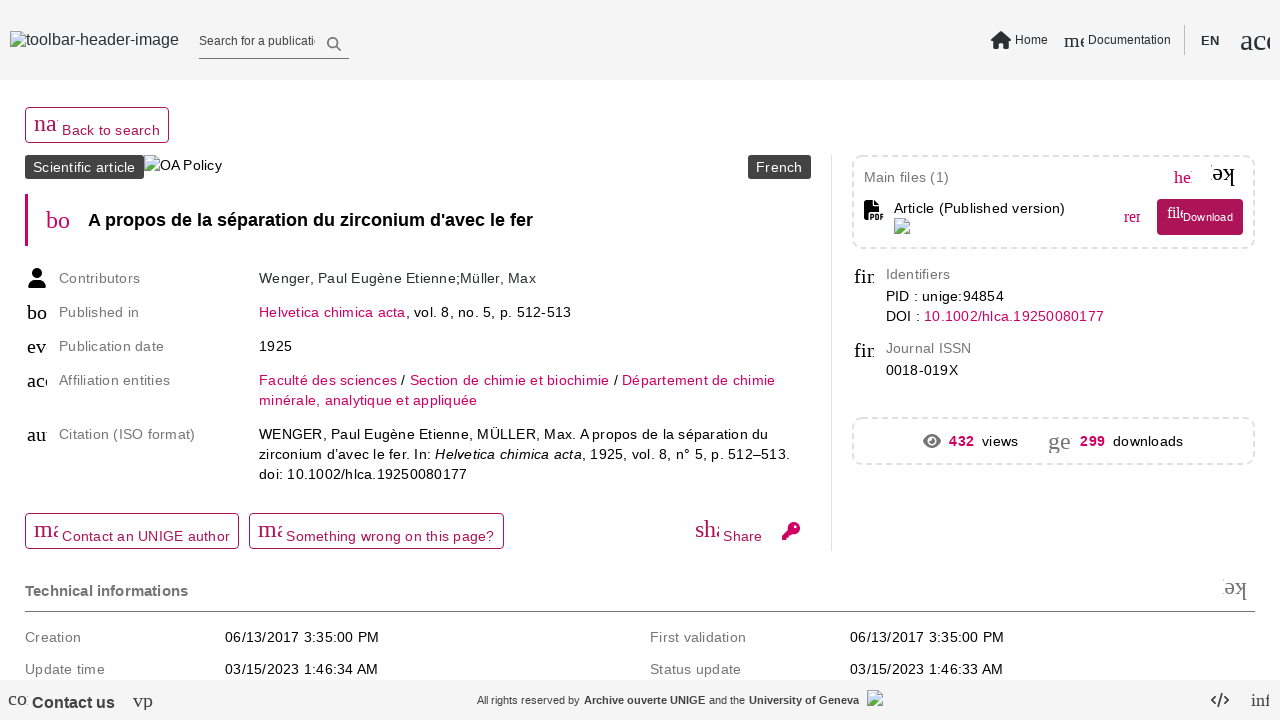

--- FILE ---
content_type: text/html; charset=utf-8
request_url: https://archive-ouverte.unige.ch/unige:94854
body_size: 109963
content:
<!DOCTYPE html><html data-beasties-container><head>
  <meta name="online" content="true">
  <meta charset="utf-8">
  <title>A propos de la séparation du zirc... | Archive ouverte UNIGE</title>
  <base href="/">
  <script defer>
      if (typeof window !== "undefined") {
          // Promise used in main.ts to bootstrap app
          var readyToBootstrap = new Promise((resolve, reject) => {
              const baseHref = window.document.getElementsByTagName("base")[0].getAttribute("href");
              resolve(baseHref);
          });
      }
  </script>
  <meta content="Archive institutionnelle de l'Université de Genève - Institutional Repository of the University of Geneva" name="description">
  <meta content="width=device-width, initial-scale=1 maximum-scale=1" name="viewport">
<style type="text/css" id="fa-auto-css">:root, :host {
  --fa-font-solid: normal 900 1em/1 "Font Awesome 6 Free";
  --fa-font-regular: normal 400 1em/1 "Font Awesome 6 Free";
  --fa-font-light: normal 300 1em/1 "Font Awesome 6 Pro";
  --fa-font-thin: normal 100 1em/1 "Font Awesome 6 Pro";
  --fa-font-duotone: normal 900 1em/1 "Font Awesome 6 Duotone";
  --fa-font-duotone-regular: normal 400 1em/1 "Font Awesome 6 Duotone";
  --fa-font-duotone-light: normal 300 1em/1 "Font Awesome 6 Duotone";
  --fa-font-duotone-thin: normal 100 1em/1 "Font Awesome 6 Duotone";
  --fa-font-brands: normal 400 1em/1 "Font Awesome 6 Brands";
  --fa-font-sharp-solid: normal 900 1em/1 "Font Awesome 6 Sharp";
  --fa-font-sharp-regular: normal 400 1em/1 "Font Awesome 6 Sharp";
  --fa-font-sharp-light: normal 300 1em/1 "Font Awesome 6 Sharp";
  --fa-font-sharp-thin: normal 100 1em/1 "Font Awesome 6 Sharp";
  --fa-font-sharp-duotone-solid: normal 900 1em/1 "Font Awesome 6 Sharp Duotone";
  --fa-font-sharp-duotone-regular: normal 400 1em/1 "Font Awesome 6 Sharp Duotone";
  --fa-font-sharp-duotone-light: normal 300 1em/1 "Font Awesome 6 Sharp Duotone";
  --fa-font-sharp-duotone-thin: normal 100 1em/1 "Font Awesome 6 Sharp Duotone";
}

svg:not(:root).svg-inline--fa, svg:not(:host).svg-inline--fa {
  overflow: visible;
  box-sizing: content-box;
}

.svg-inline--fa {
  display: var(--fa-display, inline-block);
  height: 1em;
  overflow: visible;
  vertical-align: -0.125em;
}
.svg-inline--fa.fa-2xs {
  vertical-align: 0.1em;
}
.svg-inline--fa.fa-xs {
  vertical-align: 0em;
}
.svg-inline--fa.fa-sm {
  vertical-align: -0.0714285705em;
}
.svg-inline--fa.fa-lg {
  vertical-align: -0.2em;
}
.svg-inline--fa.fa-xl {
  vertical-align: -0.25em;
}
.svg-inline--fa.fa-2xl {
  vertical-align: -0.3125em;
}
.svg-inline--fa.fa-pull-left {
  margin-right: var(--fa-pull-margin, 0.3em);
  width: auto;
}
.svg-inline--fa.fa-pull-right {
  margin-left: var(--fa-pull-margin, 0.3em);
  width: auto;
}
.svg-inline--fa.fa-li {
  width: var(--fa-li-width, 2em);
  top: 0.25em;
}
.svg-inline--fa.fa-fw {
  width: var(--fa-fw-width, 1.25em);
}

.fa-layers svg.svg-inline--fa {
  bottom: 0;
  left: 0;
  margin: auto;
  position: absolute;
  right: 0;
  top: 0;
}

.fa-layers-counter, .fa-layers-text {
  display: inline-block;
  position: absolute;
  text-align: center;
}

.fa-layers {
  display: inline-block;
  height: 1em;
  position: relative;
  text-align: center;
  vertical-align: -0.125em;
  width: 1em;
}
.fa-layers svg.svg-inline--fa {
  transform-origin: center center;
}

.fa-layers-text {
  left: 50%;
  top: 50%;
  transform: translate(-50%, -50%);
  transform-origin: center center;
}

.fa-layers-counter {
  background-color: var(--fa-counter-background-color, #ff253a);
  border-radius: var(--fa-counter-border-radius, 1em);
  box-sizing: border-box;
  color: var(--fa-inverse, #fff);
  line-height: var(--fa-counter-line-height, 1);
  max-width: var(--fa-counter-max-width, 5em);
  min-width: var(--fa-counter-min-width, 1.5em);
  overflow: hidden;
  padding: var(--fa-counter-padding, 0.25em 0.5em);
  right: var(--fa-right, 0);
  text-overflow: ellipsis;
  top: var(--fa-top, 0);
  transform: scale(var(--fa-counter-scale, 0.25));
  transform-origin: top right;
}

.fa-layers-bottom-right {
  bottom: var(--fa-bottom, 0);
  right: var(--fa-right, 0);
  top: auto;
  transform: scale(var(--fa-layers-scale, 0.25));
  transform-origin: bottom right;
}

.fa-layers-bottom-left {
  bottom: var(--fa-bottom, 0);
  left: var(--fa-left, 0);
  right: auto;
  top: auto;
  transform: scale(var(--fa-layers-scale, 0.25));
  transform-origin: bottom left;
}

.fa-layers-top-right {
  top: var(--fa-top, 0);
  right: var(--fa-right, 0);
  transform: scale(var(--fa-layers-scale, 0.25));
  transform-origin: top right;
}

.fa-layers-top-left {
  left: var(--fa-left, 0);
  right: auto;
  top: var(--fa-top, 0);
  transform: scale(var(--fa-layers-scale, 0.25));
  transform-origin: top left;
}

.fa-1x {
  font-size: 1em;
}

.fa-2x {
  font-size: 2em;
}

.fa-3x {
  font-size: 3em;
}

.fa-4x {
  font-size: 4em;
}

.fa-5x {
  font-size: 5em;
}

.fa-6x {
  font-size: 6em;
}

.fa-7x {
  font-size: 7em;
}

.fa-8x {
  font-size: 8em;
}

.fa-9x {
  font-size: 9em;
}

.fa-10x {
  font-size: 10em;
}

.fa-2xs {
  font-size: 0.625em;
  line-height: 0.1em;
  vertical-align: 0.225em;
}

.fa-xs {
  font-size: 0.75em;
  line-height: 0.0833333337em;
  vertical-align: 0.125em;
}

.fa-sm {
  font-size: 0.875em;
  line-height: 0.0714285718em;
  vertical-align: 0.0535714295em;
}

.fa-lg {
  font-size: 1.25em;
  line-height: 0.05em;
  vertical-align: -0.075em;
}

.fa-xl {
  font-size: 1.5em;
  line-height: 0.0416666682em;
  vertical-align: -0.125em;
}

.fa-2xl {
  font-size: 2em;
  line-height: 0.03125em;
  vertical-align: -0.1875em;
}

.fa-fw {
  text-align: center;
  width: 1.25em;
}

.fa-ul {
  list-style-type: none;
  margin-left: var(--fa-li-margin, 2.5em);
  padding-left: 0;
}
.fa-ul > li {
  position: relative;
}

.fa-li {
  left: calc(-1 * var(--fa-li-width, 2em));
  position: absolute;
  text-align: center;
  width: var(--fa-li-width, 2em);
  line-height: inherit;
}

.fa-border {
  border-color: var(--fa-border-color, #eee);
  border-radius: var(--fa-border-radius, 0.1em);
  border-style: var(--fa-border-style, solid);
  border-width: var(--fa-border-width, 0.08em);
  padding: var(--fa-border-padding, 0.2em 0.25em 0.15em);
}

.fa-pull-left {
  float: left;
  margin-right: var(--fa-pull-margin, 0.3em);
}

.fa-pull-right {
  float: right;
  margin-left: var(--fa-pull-margin, 0.3em);
}

.fa-beat {
  animation-name: fa-beat;
  animation-delay: var(--fa-animation-delay, 0s);
  animation-direction: var(--fa-animation-direction, normal);
  animation-duration: var(--fa-animation-duration, 1s);
  animation-iteration-count: var(--fa-animation-iteration-count, infinite);
  animation-timing-function: var(--fa-animation-timing, ease-in-out);
}

.fa-bounce {
  animation-name: fa-bounce;
  animation-delay: var(--fa-animation-delay, 0s);
  animation-direction: var(--fa-animation-direction, normal);
  animation-duration: var(--fa-animation-duration, 1s);
  animation-iteration-count: var(--fa-animation-iteration-count, infinite);
  animation-timing-function: var(--fa-animation-timing, cubic-bezier(0.28, 0.84, 0.42, 1));
}

.fa-fade {
  animation-name: fa-fade;
  animation-delay: var(--fa-animation-delay, 0s);
  animation-direction: var(--fa-animation-direction, normal);
  animation-duration: var(--fa-animation-duration, 1s);
  animation-iteration-count: var(--fa-animation-iteration-count, infinite);
  animation-timing-function: var(--fa-animation-timing, cubic-bezier(0.4, 0, 0.6, 1));
}

.fa-beat-fade {
  animation-name: fa-beat-fade;
  animation-delay: var(--fa-animation-delay, 0s);
  animation-direction: var(--fa-animation-direction, normal);
  animation-duration: var(--fa-animation-duration, 1s);
  animation-iteration-count: var(--fa-animation-iteration-count, infinite);
  animation-timing-function: var(--fa-animation-timing, cubic-bezier(0.4, 0, 0.6, 1));
}

.fa-flip {
  animation-name: fa-flip;
  animation-delay: var(--fa-animation-delay, 0s);
  animation-direction: var(--fa-animation-direction, normal);
  animation-duration: var(--fa-animation-duration, 1s);
  animation-iteration-count: var(--fa-animation-iteration-count, infinite);
  animation-timing-function: var(--fa-animation-timing, ease-in-out);
}

.fa-shake {
  animation-name: fa-shake;
  animation-delay: var(--fa-animation-delay, 0s);
  animation-direction: var(--fa-animation-direction, normal);
  animation-duration: var(--fa-animation-duration, 1s);
  animation-iteration-count: var(--fa-animation-iteration-count, infinite);
  animation-timing-function: var(--fa-animation-timing, linear);
}

.fa-spin {
  animation-name: fa-spin;
  animation-delay: var(--fa-animation-delay, 0s);
  animation-direction: var(--fa-animation-direction, normal);
  animation-duration: var(--fa-animation-duration, 2s);
  animation-iteration-count: var(--fa-animation-iteration-count, infinite);
  animation-timing-function: var(--fa-animation-timing, linear);
}

.fa-spin-reverse {
  --fa-animation-direction: reverse;
}

.fa-pulse,
.fa-spin-pulse {
  animation-name: fa-spin;
  animation-direction: var(--fa-animation-direction, normal);
  animation-duration: var(--fa-animation-duration, 1s);
  animation-iteration-count: var(--fa-animation-iteration-count, infinite);
  animation-timing-function: var(--fa-animation-timing, steps(8));
}

@media (prefers-reduced-motion: reduce) {
  .fa-beat,
.fa-bounce,
.fa-fade,
.fa-beat-fade,
.fa-flip,
.fa-pulse,
.fa-shake,
.fa-spin,
.fa-spin-pulse {
    animation-delay: -1ms;
    animation-duration: 1ms;
    animation-iteration-count: 1;
    transition-delay: 0s;
    transition-duration: 0s;
  }
}
@keyframes fa-beat {
  0%, 90% {
    transform: scale(1);
  }
  45% {
    transform: scale(var(--fa-beat-scale, 1.25));
  }
}
@keyframes fa-bounce {
  0% {
    transform: scale(1, 1) translateY(0);
  }
  10% {
    transform: scale(var(--fa-bounce-start-scale-x, 1.1), var(--fa-bounce-start-scale-y, 0.9)) translateY(0);
  }
  30% {
    transform: scale(var(--fa-bounce-jump-scale-x, 0.9), var(--fa-bounce-jump-scale-y, 1.1)) translateY(var(--fa-bounce-height, -0.5em));
  }
  50% {
    transform: scale(var(--fa-bounce-land-scale-x, 1.05), var(--fa-bounce-land-scale-y, 0.95)) translateY(0);
  }
  57% {
    transform: scale(1, 1) translateY(var(--fa-bounce-rebound, -0.125em));
  }
  64% {
    transform: scale(1, 1) translateY(0);
  }
  100% {
    transform: scale(1, 1) translateY(0);
  }
}
@keyframes fa-fade {
  50% {
    opacity: var(--fa-fade-opacity, 0.4);
  }
}
@keyframes fa-beat-fade {
  0%, 100% {
    opacity: var(--fa-beat-fade-opacity, 0.4);
    transform: scale(1);
  }
  50% {
    opacity: 1;
    transform: scale(var(--fa-beat-fade-scale, 1.125));
  }
}
@keyframes fa-flip {
  50% {
    transform: rotate3d(var(--fa-flip-x, 0), var(--fa-flip-y, 1), var(--fa-flip-z, 0), var(--fa-flip-angle, -180deg));
  }
}
@keyframes fa-shake {
  0% {
    transform: rotate(-15deg);
  }
  4% {
    transform: rotate(15deg);
  }
  8%, 24% {
    transform: rotate(-18deg);
  }
  12%, 28% {
    transform: rotate(18deg);
  }
  16% {
    transform: rotate(-22deg);
  }
  20% {
    transform: rotate(22deg);
  }
  32% {
    transform: rotate(-12deg);
  }
  36% {
    transform: rotate(12deg);
  }
  40%, 100% {
    transform: rotate(0deg);
  }
}
@keyframes fa-spin {
  0% {
    transform: rotate(0deg);
  }
  100% {
    transform: rotate(360deg);
  }
}
.fa-rotate-90 {
  transform: rotate(90deg);
}

.fa-rotate-180 {
  transform: rotate(180deg);
}

.fa-rotate-270 {
  transform: rotate(270deg);
}

.fa-flip-horizontal {
  transform: scale(-1, 1);
}

.fa-flip-vertical {
  transform: scale(1, -1);
}

.fa-flip-both,
.fa-flip-horizontal.fa-flip-vertical {
  transform: scale(-1, -1);
}

.fa-rotate-by {
  transform: rotate(var(--fa-rotate-angle, 0));
}

.fa-stack {
  display: inline-block;
  vertical-align: middle;
  height: 2em;
  position: relative;
  width: 2.5em;
}

.fa-stack-1x,
.fa-stack-2x {
  bottom: 0;
  left: 0;
  margin: auto;
  position: absolute;
  right: 0;
  top: 0;
  z-index: var(--fa-stack-z-index, auto);
}

.svg-inline--fa.fa-stack-1x {
  height: 1em;
  width: 1.25em;
}
.svg-inline--fa.fa-stack-2x {
  height: 2em;
  width: 2.5em;
}

.fa-inverse {
  color: var(--fa-inverse, #fff);
}

.sr-only,
.fa-sr-only {
  position: absolute;
  width: 1px;
  height: 1px;
  padding: 0;
  margin: -1px;
  overflow: hidden;
  clip: rect(0, 0, 0, 0);
  white-space: nowrap;
  border-width: 0;
}

.sr-only-focusable:not(:focus),
.fa-sr-only-focusable:not(:focus) {
  position: absolute;
  width: 1px;
  height: 1px;
  padding: 0;
  margin: -1px;
  overflow: hidden;
  clip: rect(0, 0, 0, 0);
  white-space: nowrap;
  border-width: 0;
}

.svg-inline--fa .fa-primary {
  fill: var(--fa-primary-color, currentColor);
  opacity: var(--fa-primary-opacity, 1);
}

.svg-inline--fa .fa-secondary {
  fill: var(--fa-secondary-color, currentColor);
  opacity: var(--fa-secondary-opacity, 0.4);
}

.svg-inline--fa.fa-swap-opacity .fa-primary {
  opacity: var(--fa-secondary-opacity, 0.4);
}

.svg-inline--fa.fa-swap-opacity .fa-secondary {
  opacity: var(--fa-primary-opacity, 1);
}

.svg-inline--fa mask .fa-primary,
.svg-inline--fa mask .fa-secondary {
  fill: black;
}</style><style>html{line-height:1.15;-webkit-text-size-adjust:100%}body{margin:0}body{overflow-y:hidden}html{height:100vh}html *{font-size:1em;font-family:Roboto,Helvetica Neue,sans-serif}*:focus{outline:none}.global-spinner-wrapper{position:fixed;width:100vw;height:100vh;display:grid;justify-content:center;align-items:center}.global-spinner-wrapper .global-spinner{width:75px;height:75px;stroke-width:3px;top:50%;left:50%;transform:translate(-50%,-50%);animation:rotator 1.4s linear infinite}@keyframes rotator{0%{transform:rotate(0)}to{transform:rotate(270deg)}}.global-spinner-wrapper .global-spinner .circle-path{stroke-dasharray:187;stroke-dashoffset:0;transform-origin:center;stroke:#434343;animation:dash 1.4s ease-in-out infinite}@keyframes dash{0%{stroke-dashoffset:187}50%{stroke-dashoffset:46.75;transform:rotate(135deg)}to{stroke-dashoffset:187;transform:rotate(450deg)}}html{--mat-app-background-color:#fafafa;--mat-app-text-color:rgba(0, 0, 0, .87);--mat-app-elevation-shadow-level-0:0px 0px 0px 0px rgba(0, 0, 0, .2), 0px 0px 0px 0px rgba(0, 0, 0, .14), 0px 0px 0px 0px rgba(0, 0, 0, .12);--mat-app-elevation-shadow-level-1:0px 2px 1px -1px rgba(0, 0, 0, .2), 0px 1px 1px 0px rgba(0, 0, 0, .14), 0px 1px 3px 0px rgba(0, 0, 0, .12);--mat-app-elevation-shadow-level-2:0px 3px 1px -2px rgba(0, 0, 0, .2), 0px 2px 2px 0px rgba(0, 0, 0, .14), 0px 1px 5px 0px rgba(0, 0, 0, .12);--mat-app-elevation-shadow-level-3:0px 3px 3px -2px rgba(0, 0, 0, .2), 0px 3px 4px 0px rgba(0, 0, 0, .14), 0px 1px 8px 0px rgba(0, 0, 0, .12);--mat-app-elevation-shadow-level-4:0px 2px 4px -1px rgba(0, 0, 0, .2), 0px 4px 5px 0px rgba(0, 0, 0, .14), 0px 1px 10px 0px rgba(0, 0, 0, .12);--mat-app-elevation-shadow-level-5:0px 3px 5px -1px rgba(0, 0, 0, .2), 0px 5px 8px 0px rgba(0, 0, 0, .14), 0px 1px 14px 0px rgba(0, 0, 0, .12);--mat-app-elevation-shadow-level-6:0px 3px 5px -1px rgba(0, 0, 0, .2), 0px 6px 10px 0px rgba(0, 0, 0, .14), 0px 1px 18px 0px rgba(0, 0, 0, .12);--mat-app-elevation-shadow-level-7:0px 4px 5px -2px rgba(0, 0, 0, .2), 0px 7px 10px 1px rgba(0, 0, 0, .14), 0px 2px 16px 1px rgba(0, 0, 0, .12);--mat-app-elevation-shadow-level-8:0px 5px 5px -3px rgba(0, 0, 0, .2), 0px 8px 10px 1px rgba(0, 0, 0, .14), 0px 3px 14px 2px rgba(0, 0, 0, .12);--mat-app-elevation-shadow-level-9:0px 5px 6px -3px rgba(0, 0, 0, .2), 0px 9px 12px 1px rgba(0, 0, 0, .14), 0px 3px 16px 2px rgba(0, 0, 0, .12);--mat-app-elevation-shadow-level-10:0px 6px 6px -3px rgba(0, 0, 0, .2), 0px 10px 14px 1px rgba(0, 0, 0, .14), 0px 4px 18px 3px rgba(0, 0, 0, .12);--mat-app-elevation-shadow-level-11:0px 6px 7px -4px rgba(0, 0, 0, .2), 0px 11px 15px 1px rgba(0, 0, 0, .14), 0px 4px 20px 3px rgba(0, 0, 0, .12);--mat-app-elevation-shadow-level-12:0px 7px 8px -4px rgba(0, 0, 0, .2), 0px 12px 17px 2px rgba(0, 0, 0, .14), 0px 5px 22px 4px rgba(0, 0, 0, .12);--mat-app-elevation-shadow-level-13:0px 7px 8px -4px rgba(0, 0, 0, .2), 0px 13px 19px 2px rgba(0, 0, 0, .14), 0px 5px 24px 4px rgba(0, 0, 0, .12);--mat-app-elevation-shadow-level-14:0px 7px 9px -4px rgba(0, 0, 0, .2), 0px 14px 21px 2px rgba(0, 0, 0, .14), 0px 5px 26px 4px rgba(0, 0, 0, .12);--mat-app-elevation-shadow-level-15:0px 8px 9px -5px rgba(0, 0, 0, .2), 0px 15px 22px 2px rgba(0, 0, 0, .14), 0px 6px 28px 5px rgba(0, 0, 0, .12);--mat-app-elevation-shadow-level-16:0px 8px 10px -5px rgba(0, 0, 0, .2), 0px 16px 24px 2px rgba(0, 0, 0, .14), 0px 6px 30px 5px rgba(0, 0, 0, .12);--mat-app-elevation-shadow-level-17:0px 8px 11px -5px rgba(0, 0, 0, .2), 0px 17px 26px 2px rgba(0, 0, 0, .14), 0px 6px 32px 5px rgba(0, 0, 0, .12);--mat-app-elevation-shadow-level-18:0px 9px 11px -5px rgba(0, 0, 0, .2), 0px 18px 28px 2px rgba(0, 0, 0, .14), 0px 7px 34px 6px rgba(0, 0, 0, .12);--mat-app-elevation-shadow-level-19:0px 9px 12px -6px rgba(0, 0, 0, .2), 0px 19px 29px 2px rgba(0, 0, 0, .14), 0px 7px 36px 6px rgba(0, 0, 0, .12);--mat-app-elevation-shadow-level-20:0px 10px 13px -6px rgba(0, 0, 0, .2), 0px 20px 31px 3px rgba(0, 0, 0, .14), 0px 8px 38px 7px rgba(0, 0, 0, .12);--mat-app-elevation-shadow-level-21:0px 10px 13px -6px rgba(0, 0, 0, .2), 0px 21px 33px 3px rgba(0, 0, 0, .14), 0px 8px 40px 7px rgba(0, 0, 0, .12);--mat-app-elevation-shadow-level-22:0px 10px 14px -6px rgba(0, 0, 0, .2), 0px 22px 35px 3px rgba(0, 0, 0, .14), 0px 8px 42px 7px rgba(0, 0, 0, .12);--mat-app-elevation-shadow-level-23:0px 11px 14px -7px rgba(0, 0, 0, .2), 0px 23px 36px 3px rgba(0, 0, 0, .14), 0px 9px 44px 8px rgba(0, 0, 0, .12);--mat-app-elevation-shadow-level-24:0px 11px 15px -7px rgba(0, 0, 0, .2), 0px 24px 38px 3px rgba(0, 0, 0, .14), 0px 9px 46px 8px rgba(0, 0, 0, .12)}html{--mat-ripple-color:color-mix(in srgb, rgba(0, 0, 0, .87) 12%, transparent)}html{--mat-option-selected-state-label-text-color:#0277bd;--mat-option-label-text-color:rgba(0, 0, 0, .87);--mat-option-hover-state-layer-color:color-mix(in srgb, rgba(0, 0, 0, .87) 4%, transparent);--mat-option-focus-state-layer-color:color-mix(in srgb, rgba(0, 0, 0, .87) 12%, transparent);--mat-option-selected-state-layer-color:color-mix(in srgb, rgba(0, 0, 0, .87) 12%, transparent)}html{--mat-optgroup-label-text-color:rgba(0, 0, 0, .87)}html{--mat-pseudo-checkbox-full-selected-icon-color:#9575cd;--mat-pseudo-checkbox-full-selected-checkmark-color:#fafafa;--mat-pseudo-checkbox-full-unselected-icon-color:rgba(0, 0, 0, .54);--mat-pseudo-checkbox-full-disabled-selected-checkmark-color:#fafafa;--mat-pseudo-checkbox-full-disabled-unselected-icon-color:color-mix(in srgb, rgba(0, 0, 0, .87) 38%, transparent);--mat-pseudo-checkbox-full-disabled-selected-icon-color:color-mix(in srgb, rgba(0, 0, 0, .87) 38%, transparent);--mat-pseudo-checkbox-minimal-selected-checkmark-color:#9575cd;--mat-pseudo-checkbox-minimal-disabled-selected-checkmark-color:color-mix(in srgb, rgba(0, 0, 0, .87) 38%, transparent)}html{--mat-card-elevated-container-shape:4px;--mat-card-outlined-container-shape:4px;--mat-card-filled-container-shape:4px;--mat-card-outlined-outline-width:1px}html{--mat-card-elevated-container-color:white;--mat-card-elevated-container-elevation:0px 2px 1px -1px rgba(0, 0, 0, .2), 0px 1px 1px 0px rgba(0, 0, 0, .14), 0px 1px 3px 0px rgba(0, 0, 0, .12);--mat-card-outlined-container-color:white;--mat-card-outlined-container-elevation:0px 0px 0px 0px rgba(0, 0, 0, .2), 0px 0px 0px 0px rgba(0, 0, 0, .14), 0px 0px 0px 0px rgba(0, 0, 0, .12);--mat-card-outlined-outline-color:rgba(0, 0, 0, .12);--mat-card-subtitle-text-color:rgba(0, 0, 0, .54);--mat-card-filled-container-color:white;--mat-card-filled-container-elevation:0px 0px 0px 0px rgba(0, 0, 0, .2), 0px 0px 0px 0px rgba(0, 0, 0, .14), 0px 0px 0px 0px rgba(0, 0, 0, .12)}html{--mat-progress-bar-active-indicator-height:4px;--mat-progress-bar-track-height:4px;--mat-progress-bar-track-shape:0}html{--mat-tooltip-container-shape:4px;--mat-tooltip-supporting-text-line-height:16px}html{--mat-tooltip-container-color:#424242;--mat-tooltip-supporting-text-color:white}html{--mat-form-field-filled-active-indicator-height:1px;--mat-form-field-filled-focus-active-indicator-height:2px;--mat-form-field-filled-container-shape:4px;--mat-form-field-outlined-outline-width:1px;--mat-form-field-outlined-focus-outline-width:2px;--mat-form-field-outlined-container-shape:4px}html{--mat-form-field-focus-select-arrow-color:color-mix(in srgb, #0277bd 87%, transparent);--mat-form-field-filled-caret-color:#0277bd;--mat-form-field-filled-focus-active-indicator-color:#0277bd;--mat-form-field-filled-focus-label-text-color:color-mix(in srgb, #0277bd 87%, transparent);--mat-form-field-outlined-caret-color:#0277bd;--mat-form-field-outlined-focus-outline-color:#0277bd;--mat-form-field-outlined-focus-label-text-color:color-mix(in srgb, #0277bd 87%, transparent);--mat-form-field-disabled-input-text-placeholder-color:color-mix(in srgb, rgba(0, 0, 0, .87) 38%, transparent);--mat-form-field-state-layer-color:rgba(0, 0, 0, .87);--mat-form-field-error-text-color:#f44336;--mat-form-field-select-option-text-color:inherit;--mat-form-field-select-disabled-option-text-color:GrayText;--mat-form-field-leading-icon-color:unset;--mat-form-field-disabled-leading-icon-color:unset;--mat-form-field-trailing-icon-color:unset;--mat-form-field-disabled-trailing-icon-color:unset;--mat-form-field-error-focus-trailing-icon-color:unset;--mat-form-field-error-hover-trailing-icon-color:unset;--mat-form-field-error-trailing-icon-color:unset;--mat-form-field-enabled-select-arrow-color:rgba(0, 0, 0, .54);--mat-form-field-disabled-select-arrow-color:color-mix(in srgb, rgba(0, 0, 0, .87) 38%, transparent);--mat-form-field-hover-state-layer-opacity:.04;--mat-form-field-focus-state-layer-opacity:.12;--mat-form-field-filled-container-color:#f6f6f6;--mat-form-field-filled-disabled-container-color:color-mix(in srgb, rgba(0, 0, 0, .87) 4%, transparent);--mat-form-field-filled-label-text-color:rgba(0, 0, 0, .54);--mat-form-field-filled-hover-label-text-color:rgba(0, 0, 0, .54);--mat-form-field-filled-disabled-label-text-color:color-mix(in srgb, rgba(0, 0, 0, .87) 38%, transparent);--mat-form-field-filled-input-text-color:rgba(0, 0, 0, .87);--mat-form-field-filled-disabled-input-text-color:color-mix(in srgb, rgba(0, 0, 0, .87) 38%, transparent);--mat-form-field-filled-input-text-placeholder-color:rgba(0, 0, 0, .54);--mat-form-field-filled-error-hover-label-text-color:#f44336;--mat-form-field-filled-error-focus-label-text-color:#f44336;--mat-form-field-filled-error-label-text-color:#f44336;--mat-form-field-filled-error-caret-color:#f44336;--mat-form-field-filled-active-indicator-color:rgba(0, 0, 0, .54);--mat-form-field-filled-disabled-active-indicator-color:color-mix(in srgb, rgba(0, 0, 0, .87) 12%, transparent);--mat-form-field-filled-hover-active-indicator-color:rgba(0, 0, 0, .87);--mat-form-field-filled-error-active-indicator-color:#f44336;--mat-form-field-filled-error-focus-active-indicator-color:#f44336;--mat-form-field-filled-error-hover-active-indicator-color:#f44336;--mat-form-field-outlined-label-text-color:rgba(0, 0, 0, .54);--mat-form-field-outlined-hover-label-text-color:rgba(0, 0, 0, .87);--mat-form-field-outlined-disabled-label-text-color:color-mix(in srgb, rgba(0, 0, 0, .87) 38%, transparent);--mat-form-field-outlined-input-text-color:rgba(0, 0, 0, .87);--mat-form-field-outlined-disabled-input-text-color:color-mix(in srgb, rgba(0, 0, 0, .87) 38%, transparent);--mat-form-field-outlined-input-text-placeholder-color:rgba(0, 0, 0, .54);--mat-form-field-outlined-error-caret-color:#f44336;--mat-form-field-outlined-error-focus-label-text-color:#f44336;--mat-form-field-outlined-error-label-text-color:#f44336;--mat-form-field-outlined-error-hover-label-text-color:#f44336;--mat-form-field-outlined-outline-color:rgba(0, 0, 0, .38);--mat-form-field-outlined-disabled-outline-color:color-mix(in srgb, rgba(0, 0, 0, .87) 12%, transparent);--mat-form-field-outlined-hover-outline-color:rgba(0, 0, 0, .87);--mat-form-field-outlined-error-focus-outline-color:#f44336;--mat-form-field-outlined-error-hover-outline-color:#f44336;--mat-form-field-outlined-error-outline-color:#f44336}html{--mat-form-field-container-height:56px;--mat-form-field-filled-label-display:block;--mat-form-field-container-vertical-padding:16px;--mat-form-field-filled-with-label-container-padding-top:24px;--mat-form-field-filled-with-label-container-padding-bottom:8px}html{--mat-select-container-elevation-shadow:0px 5px 5px -3px rgba(0, 0, 0, .2), 0px 8px 10px 1px rgba(0, 0, 0, .14), 0px 3px 14px 2px rgba(0, 0, 0, .12)}html{--mat-select-panel-background-color:white;--mat-select-enabled-trigger-text-color:rgba(0, 0, 0, .87);--mat-select-disabled-trigger-text-color:color-mix(in srgb, rgba(0, 0, 0, .87) 38%, transparent);--mat-select-placeholder-text-color:rgba(0, 0, 0, .54);--mat-select-enabled-arrow-color:rgba(0, 0, 0, .54);--mat-select-disabled-arrow-color:color-mix(in srgb, rgba(0, 0, 0, .87) 38%, transparent);--mat-select-focused-arrow-color:#0277bd;--mat-select-invalid-arrow-color:#f44336}html{--mat-select-arrow-transform:translateY(-8px)}html{--mat-autocomplete-container-shape:4px;--mat-autocomplete-container-elevation-shadow:0px 5px 5px -3px rgba(0, 0, 0, .2), 0px 8px 10px 1px rgba(0, 0, 0, .14), 0px 3px 14px 2px rgba(0, 0, 0, .12)}html{--mat-autocomplete-background-color:white}html{--mat-dialog-container-shape:4px;--mat-dialog-container-elevation-shadow:0px 11px 15px -7px rgba(0, 0, 0, .2), 0px 24px 38px 3px rgba(0, 0, 0, .14), 0px 9px 46px 8px rgba(0, 0, 0, .12);--mat-dialog-container-max-width:80vw;--mat-dialog-container-small-max-width:80vw;--mat-dialog-container-min-width:0;--mat-dialog-actions-alignment:start;--mat-dialog-actions-padding:8px;--mat-dialog-content-padding:20px 24px;--mat-dialog-with-actions-content-padding:20px 24px;--mat-dialog-headline-padding:0 24px 9px}html{--mat-dialog-container-color:white;--mat-dialog-subhead-color:rgba(0, 0, 0, .87);--mat-dialog-supporting-text-color:rgba(0, 0, 0, .54)}html{--mat-slide-toggle-disabled-handle-opacity:.38;--mat-slide-toggle-disabled-selected-handle-opacity:.38;--mat-slide-toggle-disabled-selected-icon-opacity:.38;--mat-slide-toggle-disabled-track-opacity:.12;--mat-slide-toggle-disabled-unselected-handle-opacity:.38;--mat-slide-toggle-disabled-unselected-icon-opacity:.38;--mat-slide-toggle-disabled-unselected-track-outline-color:transparent;--mat-slide-toggle-disabled-unselected-track-outline-width:1px;--mat-slide-toggle-handle-height:20px;--mat-slide-toggle-handle-shape:10px;--mat-slide-toggle-handle-width:20px;--mat-slide-toggle-hidden-track-opacity:1;--mat-slide-toggle-hidden-track-transition:transform 75ms 0ms cubic-bezier(.4, 0, .6, 1);--mat-slide-toggle-pressed-handle-size:20px;--mat-slide-toggle-selected-focus-state-layer-opacity:.12;--mat-slide-toggle-selected-handle-horizontal-margin:0;--mat-slide-toggle-selected-handle-size:20px;--mat-slide-toggle-selected-hover-state-layer-opacity:.04;--mat-slide-toggle-selected-icon-size:18px;--mat-slide-toggle-selected-pressed-handle-horizontal-margin:0;--mat-slide-toggle-selected-pressed-state-layer-opacity:.12;--mat-slide-toggle-selected-track-outline-color:transparent;--mat-slide-toggle-selected-track-outline-width:1px;--mat-slide-toggle-selected-with-icon-handle-horizontal-margin:0;--mat-slide-toggle-track-height:14px;--mat-slide-toggle-track-outline-color:transparent;--mat-slide-toggle-track-outline-width:1px;--mat-slide-toggle-track-shape:7px;--mat-slide-toggle-track-width:36px;--mat-slide-toggle-unselected-focus-state-layer-opacity:.12;--mat-slide-toggle-unselected-handle-horizontal-margin:0;--mat-slide-toggle-unselected-handle-size:20px;--mat-slide-toggle-unselected-hover-state-layer-opacity:.12;--mat-slide-toggle-unselected-icon-size:18px;--mat-slide-toggle-unselected-pressed-handle-horizontal-margin:0;--mat-slide-toggle-unselected-pressed-state-layer-opacity:.1;--mat-slide-toggle-unselected-with-icon-handle-horizontal-margin:0;--mat-slide-toggle-visible-track-opacity:1;--mat-slide-toggle-visible-track-transition:transform 75ms 0ms cubic-bezier(0, 0, .2, 1);--mat-slide-toggle-with-icon-handle-size:20px}html{--mat-slide-toggle-selected-icon-color:white;--mat-slide-toggle-disabled-selected-icon-color:white;--mat-slide-toggle-selected-focus-state-layer-color:#0277bd;--mat-slide-toggle-selected-handle-color:#0277bd;--mat-slide-toggle-selected-hover-state-layer-color:#0277bd;--mat-slide-toggle-selected-pressed-state-layer-color:#0277bd;--mat-slide-toggle-selected-focus-handle-color:#0277bd;--mat-slide-toggle-selected-hover-handle-color:#0277bd;--mat-slide-toggle-selected-pressed-handle-color:#0277bd;--mat-slide-toggle-selected-focus-track-color:#4fc3f7;--mat-slide-toggle-selected-hover-track-color:#4fc3f7;--mat-slide-toggle-selected-pressed-track-color:#4fc3f7;--mat-slide-toggle-selected-track-color:#4fc3f7;--mat-slide-toggle-disabled-label-text-color:color-mix(in srgb, rgba(0, 0, 0, .87) 38%, transparent);--mat-slide-toggle-disabled-handle-elevation-shadow:0px 0px 0px 0px rgba(0, 0, 0, .2), 0px 0px 0px 0px rgba(0, 0, 0, .14), 0px 0px 0px 0px rgba(0, 0, 0, .12);--mat-slide-toggle-disabled-selected-handle-color:rgba(0, 0, 0, .87);--mat-slide-toggle-disabled-selected-track-color:rgba(0, 0, 0, .87);--mat-slide-toggle-disabled-unselected-handle-color:rgba(0, 0, 0, .87);--mat-slide-toggle-disabled-unselected-icon-color:#f6f6f6;--mat-slide-toggle-disabled-unselected-track-color:rgba(0, 0, 0, .87);--mat-slide-toggle-handle-elevation-shadow:0px 2px 1px -1px rgba(0, 0, 0, .2), 0px 1px 1px 0px rgba(0, 0, 0, .14), 0px 1px 3px 0px rgba(0, 0, 0, .12);--mat-slide-toggle-handle-surface-color:white;--mat-slide-toggle-label-text-color:rgba(0, 0, 0, .87);--mat-slide-toggle-unselected-hover-handle-color:#424242;--mat-slide-toggle-unselected-focus-handle-color:#424242;--mat-slide-toggle-unselected-focus-state-layer-color:rgba(0, 0, 0, .87);--mat-slide-toggle-unselected-focus-track-color:rgba(0, 0, 0, .12);--mat-slide-toggle-unselected-icon-color:#f6f6f6;--mat-slide-toggle-unselected-handle-color:rgba(0, 0, 0, .54);--mat-slide-toggle-unselected-hover-state-layer-color:rgba(0, 0, 0, .87);--mat-slide-toggle-unselected-hover-track-color:rgba(0, 0, 0, .12);--mat-slide-toggle-unselected-pressed-handle-color:#424242;--mat-slide-toggle-unselected-pressed-track-color:rgba(0, 0, 0, .12);--mat-slide-toggle-unselected-pressed-state-layer-color:rgba(0, 0, 0, .87);--mat-slide-toggle-unselected-track-color:rgba(0, 0, 0, .12)}html{--mat-slide-toggle-state-layer-size:40px}html{--mat-radio-disabled-selected-icon-opacity:.38;--mat-radio-disabled-unselected-icon-opacity:.38;--mat-radio-state-layer-size:40px}html{--mat-radio-state-layer-size:40px;--mat-radio-touch-target-display:block}html{--mat-slider-active-track-height:6px;--mat-slider-active-track-shape:9999px;--mat-slider-handle-elevation:0px 2px 1px -1px rgba(0, 0, 0, .2), 0px 1px 1px 0px rgba(0, 0, 0, .14), 0px 1px 3px 0px rgba(0, 0, 0, .12);--mat-slider-handle-height:20px;--mat-slider-handle-shape:50%;--mat-slider-handle-width:20px;--mat-slider-inactive-track-height:4px;--mat-slider-inactive-track-shape:9999px;--mat-slider-value-indicator-border-radius:4px;--mat-slider-value-indicator-caret-display:block;--mat-slider-value-indicator-container-transform:translateX(-50%);--mat-slider-value-indicator-height:32px;--mat-slider-value-indicator-padding:0 12px;--mat-slider-value-indicator-text-transform:none;--mat-slider-value-indicator-width:auto;--mat-slider-with-overlap-handle-outline-width:1px;--mat-slider-with-tick-marks-active-container-opacity:.6;--mat-slider-with-tick-marks-container-shape:50%;--mat-slider-with-tick-marks-container-size:2px;--mat-slider-with-tick-marks-inactive-container-opacity:.6}html{--mat-slider-active-track-color:#0277bd;--mat-slider-focus-handle-color:#0277bd;--mat-slider-handle-color:#0277bd;--mat-slider-hover-handle-color:#0277bd;--mat-slider-focus-state-layer-color:color-mix(in srgb, #0277bd 12%, transparent);--mat-slider-hover-state-layer-color:color-mix(in srgb, #0277bd 4%, transparent);--mat-slider-inactive-track-color:#0277bd;--mat-slider-ripple-color:#0277bd;--mat-slider-with-tick-marks-active-container-color:white;--mat-slider-with-tick-marks-inactive-container-color:#0277bd;--mat-slider-disabled-active-track-color:rgba(0, 0, 0, .87);--mat-slider-disabled-handle-color:rgba(0, 0, 0, .87);--mat-slider-disabled-inactive-track-color:rgba(0, 0, 0, .87);--mat-slider-label-container-color:#424242;--mat-slider-label-label-text-color:white;--mat-slider-value-indicator-opacity:1;--mat-slider-with-overlap-handle-outline-color:rgba(0, 0, 0, .87);--mat-slider-with-tick-marks-disabled-container-color:rgba(0, 0, 0, .87)}html{--mat-menu-container-shape:4px;--mat-menu-divider-bottom-spacing:0;--mat-menu-divider-top-spacing:0;--mat-menu-item-spacing:16px;--mat-menu-item-icon-size:24px;--mat-menu-item-leading-spacing:16px;--mat-menu-item-trailing-spacing:16px;--mat-menu-item-with-icon-leading-spacing:16px;--mat-menu-item-with-icon-trailing-spacing:16px;--mat-menu-container-elevation-shadow:0px 5px 5px -3px rgba(0, 0, 0, .2), 0px 8px 10px 1px rgba(0, 0, 0, .14), 0px 3px 14px 2px rgba(0, 0, 0, .12)}html{--mat-menu-item-label-text-color:rgba(0, 0, 0, .87);--mat-menu-item-icon-color:rgba(0, 0, 0, .87);--mat-menu-item-hover-state-layer-color:color-mix(in srgb, rgba(0, 0, 0, .87) 4%, transparent);--mat-menu-item-focus-state-layer-color:color-mix(in srgb, rgba(0, 0, 0, .87) 12%, transparent);--mat-menu-container-color:white;--mat-menu-divider-color:rgba(0, 0, 0, .12)}html{--mat-list-active-indicator-color:transparent;--mat-list-active-indicator-shape:4px;--mat-list-list-item-container-shape:0;--mat-list-list-item-leading-avatar-shape:50%;--mat-list-list-item-container-color:transparent;--mat-list-list-item-selected-container-color:transparent;--mat-list-list-item-leading-avatar-color:transparent;--mat-list-list-item-leading-icon-size:24px;--mat-list-list-item-leading-avatar-size:40px;--mat-list-list-item-trailing-icon-size:24px;--mat-list-list-item-disabled-state-layer-color:transparent;--mat-list-list-item-disabled-state-layer-opacity:0;--mat-list-list-item-disabled-label-text-opacity:.38;--mat-list-list-item-disabled-leading-icon-opacity:.38;--mat-list-list-item-disabled-trailing-icon-opacity:.38}html{--mat-list-list-item-label-text-color:rgba(0, 0, 0, .87);--mat-list-list-item-supporting-text-color:rgba(0, 0, 0, .54);--mat-list-list-item-leading-icon-color:rgba(0, 0, 0, .54);--mat-list-list-item-trailing-supporting-text-color:rgba(0, 0, 0, .54);--mat-list-list-item-trailing-icon-color:rgba(0, 0, 0, .54);--mat-list-list-item-selected-trailing-icon-color:rgba(0, 0, 0, .54);--mat-list-list-item-disabled-label-text-color:rgba(0, 0, 0, .87);--mat-list-list-item-disabled-leading-icon-color:rgba(0, 0, 0, .87);--mat-list-list-item-disabled-trailing-icon-color:rgba(0, 0, 0, .87);--mat-list-list-item-hover-label-text-color:rgba(0, 0, 0, .87);--mat-list-list-item-hover-leading-icon-color:rgba(0, 0, 0, .54);--mat-list-list-item-hover-state-layer-color:rgba(0, 0, 0, .87);--mat-list-list-item-hover-state-layer-opacity:.04;--mat-list-list-item-hover-trailing-icon-color:rgba(0, 0, 0, .54);--mat-list-list-item-focus-label-text-color:rgba(0, 0, 0, .87);--mat-list-list-item-focus-state-layer-color:rgba(0, 0, 0, .87);--mat-list-list-item-focus-state-layer-opacity:.12}html{--mat-list-list-item-leading-icon-start-space:16px;--mat-list-list-item-leading-icon-end-space:32px;--mat-list-list-item-one-line-container-height:48px;--mat-list-list-item-two-line-container-height:64px;--mat-list-list-item-three-line-container-height:88px}html{--mat-paginator-container-text-color:rgba(0, 0, 0, .87);--mat-paginator-container-background-color:white;--mat-paginator-enabled-icon-color:rgba(0, 0, 0, .54);--mat-paginator-disabled-icon-color:color-mix(in srgb, rgba(0, 0, 0, .87) 38%, transparent)}html{--mat-paginator-container-size:56px;--mat-paginator-form-field-container-height:40px;--mat-paginator-form-field-container-vertical-padding:8px;--mat-paginator-touch-target-display:block}html{--mat-tab-container-height:48px;--mat-tab-divider-color:transparent;--mat-tab-divider-height:0;--mat-tab-active-indicator-height:2px;--mat-tab-active-indicator-shape:0}html{--mat-checkbox-disabled-selected-checkmark-color:white;--mat-checkbox-selected-focus-state-layer-opacity:.12;--mat-checkbox-selected-hover-state-layer-opacity:.04;--mat-checkbox-selected-pressed-state-layer-opacity:.12;--mat-checkbox-unselected-focus-state-layer-opacity:.12;--mat-checkbox-unselected-hover-state-layer-opacity:.04;--mat-checkbox-unselected-pressed-state-layer-opacity:.12}html{--mat-checkbox-disabled-label-color:color-mix(in srgb, rgba(0, 0, 0, .87) 38%, transparent);--mat-checkbox-label-text-color:rgba(0, 0, 0, .87);--mat-checkbox-disabled-selected-icon-color:color-mix(in srgb, rgba(0, 0, 0, .87) 38%, transparent);--mat-checkbox-disabled-unselected-icon-color:color-mix(in srgb, rgba(0, 0, 0, .87) 38%, transparent);--mat-checkbox-selected-checkmark-color:white;--mat-checkbox-selected-focus-icon-color:#9575cd;--mat-checkbox-selected-hover-icon-color:#9575cd;--mat-checkbox-selected-icon-color:#9575cd;--mat-checkbox-selected-pressed-icon-color:#9575cd;--mat-checkbox-unselected-focus-icon-color:rgba(0, 0, 0, .87);--mat-checkbox-unselected-hover-icon-color:rgba(0, 0, 0, .87);--mat-checkbox-unselected-icon-color:rgba(0, 0, 0, .54);--mat-checkbox-selected-focus-state-layer-color:#9575cd;--mat-checkbox-selected-hover-state-layer-color:#9575cd;--mat-checkbox-selected-pressed-state-layer-color:#9575cd;--mat-checkbox-unselected-focus-state-layer-color:rgba(0, 0, 0, .87);--mat-checkbox-unselected-hover-state-layer-color:rgba(0, 0, 0, .87);--mat-checkbox-unselected-pressed-state-layer-color:rgba(0, 0, 0, .87)}html{--mat-checkbox-touch-target-display:block;--mat-checkbox-state-layer-size:40px}html{--mat-button-filled-container-shape:4px;--mat-button-filled-horizontal-padding:16px;--mat-button-filled-icon-offset:-4px;--mat-button-filled-icon-spacing:8px;--mat-button-outlined-container-shape:4px;--mat-button-outlined-horizontal-padding:15px;--mat-button-outlined-icon-offset:-4px;--mat-button-outlined-icon-spacing:8px;--mat-button-outlined-keep-touch-target:false;--mat-button-outlined-outline-width:1px;--mat-button-protected-container-elevation-shadow:0px 3px 1px -2px rgba(0, 0, 0, .2), 0px 2px 2px 0px rgba(0, 0, 0, .14), 0px 1px 5px 0px rgba(0, 0, 0, .12);--mat-button-protected-container-shape:4px;--mat-button-protected-disabled-container-elevation-shadow:0px 0px 0px 0px rgba(0, 0, 0, .2), 0px 0px 0px 0px rgba(0, 0, 0, .14), 0px 0px 0px 0px rgba(0, 0, 0, .12);--mat-button-protected-focus-container-elevation-shadow:0px 2px 4px -1px rgba(0, 0, 0, .2), 0px 4px 5px 0px rgba(0, 0, 0, .14), 0px 1px 10px 0px rgba(0, 0, 0, .12);--mat-button-protected-horizontal-padding:16px;--mat-button-protected-hover-container-elevation-shadow:0px 2px 4px -1px rgba(0, 0, 0, .2), 0px 4px 5px 0px rgba(0, 0, 0, .14), 0px 1px 10px 0px rgba(0, 0, 0, .12);--mat-button-protected-icon-offset:-4px;--mat-button-protected-icon-spacing:8px;--mat-button-protected-pressed-container-elevation-shadow:0px 5px 5px -3px rgba(0, 0, 0, .2), 0px 8px 10px 1px rgba(0, 0, 0, .14), 0px 3px 14px 2px rgba(0, 0, 0, .12);--mat-button-text-container-shape:4px;--mat-button-text-horizontal-padding:8px;--mat-button-text-icon-offset:0;--mat-button-text-icon-spacing:8px;--mat-button-text-with-icon-horizontal-padding:8px;--mat-button-tonal-container-shape:4px;--mat-button-tonal-horizontal-padding:16px;--mat-button-tonal-icon-offset:-4px;--mat-button-tonal-icon-spacing:8px}html{--mat-button-filled-container-color:white;--mat-button-filled-disabled-container-color:color-mix(in srgb, rgba(0, 0, 0, .87) 12%, transparent);--mat-button-filled-disabled-label-text-color:color-mix(in srgb, rgba(0, 0, 0, .87) 38%, transparent);--mat-button-filled-disabled-state-layer-color:rgba(0, 0, 0, .54);--mat-button-filled-focus-state-layer-opacity:.12;--mat-button-filled-hover-state-layer-opacity:.04;--mat-button-filled-label-text-color:rgba(0, 0, 0, .87);--mat-button-filled-pressed-state-layer-opacity:.12;--mat-button-filled-ripple-color:color-mix(in srgb, rgba(0, 0, 0, .87) 12%, transparent);--mat-button-filled-state-layer-color:rgba(0, 0, 0, .87);--mat-button-outlined-disabled-label-text-color:color-mix(in srgb, rgba(0, 0, 0, .87) 38%, transparent);--mat-button-outlined-disabled-outline-color:rgba(0, 0, 0, .12);--mat-button-outlined-disabled-state-layer-color:rgba(0, 0, 0, .54);--mat-button-outlined-focus-state-layer-opacity:.12;--mat-button-outlined-hover-state-layer-opacity:.04;--mat-button-outlined-label-text-color:rgba(0, 0, 0, .87);--mat-button-outlined-outline-color:rgba(0, 0, 0, .12);--mat-button-outlined-pressed-state-layer-opacity:.12;--mat-button-outlined-ripple-color:color-mix(in srgb, rgba(0, 0, 0, .87) 12%, transparent);--mat-button-outlined-state-layer-color:rgba(0, 0, 0, .87);--mat-button-protected-container-color:white;--mat-button-protected-disabled-container-color:color-mix(in srgb, rgba(0, 0, 0, .87) 12%, transparent);--mat-button-protected-disabled-label-text-color:color-mix(in srgb, rgba(0, 0, 0, .87) 38%, transparent);--mat-button-protected-disabled-state-layer-color:rgba(0, 0, 0, .54);--mat-button-protected-focus-state-layer-opacity:.12;--mat-button-protected-hover-state-layer-opacity:.04;--mat-button-protected-label-text-color:rgba(0, 0, 0, .87);--mat-button-protected-pressed-state-layer-opacity:.12;--mat-button-protected-ripple-color:color-mix(in srgb, rgba(0, 0, 0, .87) 12%, transparent);--mat-button-protected-state-layer-color:rgba(0, 0, 0, .87);--mat-button-text-disabled-label-text-color:color-mix(in srgb, rgba(0, 0, 0, .87) 38%, transparent);--mat-button-text-disabled-state-layer-color:rgba(0, 0, 0, .54);--mat-button-text-focus-state-layer-opacity:.12;--mat-button-text-hover-state-layer-opacity:.04;--mat-button-text-label-text-color:rgba(0, 0, 0, .87);--mat-button-text-pressed-state-layer-opacity:.12;--mat-button-text-ripple-color:color-mix(in srgb, rgba(0, 0, 0, .87) 12%, transparent);--mat-button-text-state-layer-color:rgba(0, 0, 0, .87);--mat-button-tonal-container-color:white;--mat-button-tonal-disabled-container-color:color-mix(in srgb, rgba(0, 0, 0, .87) 12%, transparent);--mat-button-tonal-disabled-label-text-color:color-mix(in srgb, rgba(0, 0, 0, .87) 38%, transparent);--mat-button-tonal-disabled-state-layer-color:rgba(0, 0, 0, .54);--mat-button-tonal-focus-state-layer-opacity:.12;--mat-button-tonal-hover-state-layer-opacity:.04;--mat-button-tonal-label-text-color:rgba(0, 0, 0, .87);--mat-button-tonal-pressed-state-layer-opacity:.12;--mat-button-tonal-ripple-color:color-mix(in srgb, rgba(0, 0, 0, .87) 12%, transparent);--mat-button-tonal-state-layer-color:rgba(0, 0, 0, .87)}html{--mat-button-filled-container-height:36px;--mat-button-filled-touch-target-display:block;--mat-button-outlined-container-height:36px;--mat-button-outlined-touch-target-display:block;--mat-button-protected-container-height:36px;--mat-button-protected-touch-target-display:block;--mat-button-text-container-height:36px;--mat-button-text-touch-target-display:block;--mat-button-tonal-container-height:36px;--mat-button-tonal-touch-target-display:block}html{--mat-icon-button-icon-size:24px;--mat-icon-button-container-shape:50%}html{--mat-icon-button-disabled-icon-color:color-mix(in srgb, rgba(0, 0, 0, .87) 38%, transparent);--mat-icon-button-disabled-state-layer-color:rgba(0, 0, 0, .54);--mat-icon-button-focus-state-layer-opacity:.12;--mat-icon-button-hover-state-layer-opacity:.04;--mat-icon-button-icon-color:inherit;--mat-icon-button-pressed-state-layer-opacity:.12;--mat-icon-button-ripple-color:color-mix(in srgb, rgba(0, 0, 0, .87) 12%, transparent);--mat-icon-button-state-layer-color:rgba(0, 0, 0, .87)}html{--mat-icon-button-touch-target-display:block}html{--mat-fab-container-elevation-shadow:0px 3px 5px -1px rgba(0, 0, 0, .2), 0px 6px 10px 0px rgba(0, 0, 0, .14), 0px 1px 18px 0px rgba(0, 0, 0, .12);--mat-fab-container-shape:50%;--mat-fab-extended-container-elevation-shadow:0px 3px 5px -1px rgba(0, 0, 0, .2), 0px 6px 10px 0px rgba(0, 0, 0, .14), 0px 1px 18px 0px rgba(0, 0, 0, .12);--mat-fab-extended-container-height:48px;--mat-fab-extended-container-shape:24px;--mat-fab-extended-focus-container-elevation-shadow:0px 5px 5px -3px rgba(0, 0, 0, .2), 0px 8px 10px 1px rgba(0, 0, 0, .14), 0px 3px 14px 2px rgba(0, 0, 0, .12);--mat-fab-extended-hover-container-elevation-shadow:0px 5px 5px -3px rgba(0, 0, 0, .2), 0px 8px 10px 1px rgba(0, 0, 0, .14), 0px 3px 14px 2px rgba(0, 0, 0, .12);--mat-fab-extended-pressed-container-elevation-shadow:0px 7px 8px -4px rgba(0, 0, 0, .2), 0px 12px 17px 2px rgba(0, 0, 0, .14), 0px 5px 22px 4px rgba(0, 0, 0, .12);--mat-fab-focus-container-elevation-shadow:0px 5px 5px -3px rgba(0, 0, 0, .2), 0px 8px 10px 1px rgba(0, 0, 0, .14), 0px 3px 14px 2px rgba(0, 0, 0, .12);--mat-fab-hover-container-elevation-shadow:0px 5px 5px -3px rgba(0, 0, 0, .2), 0px 8px 10px 1px rgba(0, 0, 0, .14), 0px 3px 14px 2px rgba(0, 0, 0, .12);--mat-fab-pressed-container-elevation-shadow:0px 7px 8px -4px rgba(0, 0, 0, .2), 0px 12px 17px 2px rgba(0, 0, 0, .14), 0px 5px 22px 4px rgba(0, 0, 0, .12);--mat-fab-small-container-elevation-shadow:0px 3px 5px -1px rgba(0, 0, 0, .2), 0px 6px 10px 0px rgba(0, 0, 0, .14), 0px 1px 18px 0px rgba(0, 0, 0, .12);--mat-fab-small-container-shape:50%;--mat-fab-small-focus-container-elevation-shadow:0px 5px 5px -3px rgba(0, 0, 0, .2), 0px 8px 10px 1px rgba(0, 0, 0, .14), 0px 3px 14px 2px rgba(0, 0, 0, .12);--mat-fab-small-hover-container-elevation-shadow:0px 5px 5px -3px rgba(0, 0, 0, .2), 0px 8px 10px 1px rgba(0, 0, 0, .14), 0px 3px 14px 2px rgba(0, 0, 0, .12);--mat-fab-small-pressed-container-elevation-shadow:0px 7px 8px -4px rgba(0, 0, 0, .2), 0px 12px 17px 2px rgba(0, 0, 0, .14), 0px 5px 22px 4px rgba(0, 0, 0, .12)}html{--mat-fab-container-color:white;--mat-fab-disabled-state-container-color:color-mix(in srgb, rgba(0, 0, 0, .87) 12%, transparent);--mat-fab-disabled-state-foreground-color:color-mix(in srgb, rgba(0, 0, 0, .87) 38%, transparent);--mat-fab-disabled-state-layer-color:rgba(0, 0, 0, .54);--mat-fab-focus-state-layer-opacity:.12;--mat-fab-foreground-color:rgba(0, 0, 0, .87);--mat-fab-hover-state-layer-opacity:.04;--mat-fab-pressed-state-layer-opacity:.12;--mat-fab-ripple-color:color-mix(in srgb, rgba(0, 0, 0, .87) 12%, transparent);--mat-fab-small-container-color:white;--mat-fab-small-disabled-state-container-color:color-mix(in srgb, rgba(0, 0, 0, .87) 12%, transparent);--mat-fab-small-disabled-state-foreground-color:color-mix(in srgb, rgba(0, 0, 0, .87) 38%, transparent);--mat-fab-small-disabled-state-layer-color:rgba(0, 0, 0, .54);--mat-fab-small-focus-state-layer-opacity:.12;--mat-fab-small-foreground-color:rgba(0, 0, 0, .87);--mat-fab-small-hover-state-layer-opacity:.04;--mat-fab-small-pressed-state-layer-opacity:.12;--mat-fab-small-ripple-color:color-mix(in srgb, rgba(0, 0, 0, .87) 12%, transparent);--mat-fab-small-state-layer-color:rgba(0, 0, 0, .87);--mat-fab-state-layer-color:rgba(0, 0, 0, .87)}html{--mat-fab-small-touch-target-display:block;--mat-fab-touch-target-display:block}html{--mat-snack-bar-container-shape:4px}html{--mat-snack-bar-container-color:#424242;--mat-snack-bar-supporting-text-color:white;--mat-snack-bar-button-color:#4fc3f7}html{--mat-table-row-item-outline-width:1px}html{--mat-table-background-color:white;--mat-table-header-headline-color:rgba(0, 0, 0, .87);--mat-table-row-item-label-text-color:rgba(0, 0, 0, .87);--mat-table-row-item-outline-color:rgba(0, 0, 0, .12)}html{--mat-table-header-container-height:56px;--mat-table-footer-container-height:52px;--mat-table-row-item-container-height:52px}html{--mat-progress-spinner-active-indicator-width:4px;--mat-progress-spinner-size:48px}html{--mat-progress-spinner-active-indicator-color:#0277bd}html{--mat-badge-container-shape:50%;--mat-badge-container-size:unset;--mat-badge-small-size-container-size:unset;--mat-badge-large-size-container-size:unset;--mat-badge-legacy-container-size:22px;--mat-badge-legacy-small-size-container-size:16px;--mat-badge-legacy-large-size-container-size:28px;--mat-badge-container-offset:-11px 0;--mat-badge-small-size-container-offset:-8px 0;--mat-badge-large-size-container-offset:-14px 0;--mat-badge-container-overlap-offset:-11px;--mat-badge-small-size-container-overlap-offset:-8px;--mat-badge-large-size-container-overlap-offset:-14px;--mat-badge-container-padding:0;--mat-badge-small-size-container-padding:0;--mat-badge-large-size-container-padding:0}html{--mat-badge-background-color:#0277bd;--mat-badge-text-color:white;--mat-badge-disabled-state-background-color:color-mix(in srgb, rgba(0, 0, 0, .87) 12%, transparent);--mat-badge-disabled-state-text-color:color-mix(in srgb, rgba(0, 0, 0, .87) 38%, transparent)}html{--mat-bottom-sheet-container-shape:4px}html{--mat-bottom-sheet-container-text-color:rgba(0, 0, 0, .87);--mat-bottom-sheet-container-background-color:white}html{--mat-button-toggle-focus-state-layer-opacity:.12;--mat-button-toggle-hover-state-layer-opacity:.04;--mat-button-toggle-legacy-focus-state-layer-opacity:1;--mat-button-toggle-legacy-height:36px;--mat-button-toggle-legacy-shape:2px;--mat-button-toggle-shape:4px}html{--mat-button-toggle-background-color:white;--mat-button-toggle-disabled-selected-state-background-color:color-mix(in srgb, rgba(0, 0, 0, .87) 12%, transparent);--mat-button-toggle-disabled-selected-state-text-color:color-mix(in srgb, rgba(0, 0, 0, .87) 38%, transparent);--mat-button-toggle-disabled-state-background-color:white;--mat-button-toggle-disabled-state-text-color:color-mix(in srgb, rgba(0, 0, 0, .87) 38%, transparent);--mat-button-toggle-divider-color:rgba(0, 0, 0, .12);--mat-button-toggle-legacy-disabled-selected-state-background-color:color-mix(in srgb, rgba(0, 0, 0, .87) 12%, transparent);--mat-button-toggle-legacy-disabled-state-background-color:white;--mat-button-toggle-legacy-disabled-state-text-color:color-mix(in srgb, rgba(0, 0, 0, .87) 38%, transparent);--mat-button-toggle-legacy-selected-state-background-color:color-mix(in srgb, rgba(0, 0, 0, .87) 12%, transparent);--mat-button-toggle-legacy-selected-state-text-color:rgba(0, 0, 0, .87);--mat-button-toggle-legacy-state-layer-color:color-mix(in srgb, rgba(0, 0, 0, .87) 12%, transparent);--mat-button-toggle-legacy-text-color:rgba(0, 0, 0, .87);--mat-button-toggle-selected-state-background-color:color-mix(in srgb, rgba(0, 0, 0, .87) 12%, transparent);--mat-button-toggle-selected-state-text-color:rgba(0, 0, 0, .87);--mat-button-toggle-state-layer-color:rgba(0, 0, 0, .87);--mat-button-toggle-text-color:rgba(0, 0, 0, .87)}html{--mat-button-toggle-height:48px}html{--mat-datepicker-calendar-container-shape:4px;--mat-datepicker-calendar-container-touch-shape:4px;--mat-datepicker-calendar-container-elevation-shadow:0px 2px 4px -1px rgba(0, 0, 0, .2), 0px 4px 5px 0px rgba(0, 0, 0, .14), 0px 1px 10px 0px rgba(0, 0, 0, .12);--mat-datepicker-calendar-container-touch-elevation-shadow:0px 11px 15px -7px rgba(0, 0, 0, .2), 0px 24px 38px 3px rgba(0, 0, 0, .14), 0px 9px 46px 8px rgba(0, 0, 0, .12)}html{--mat-datepicker-calendar-date-in-range-state-background-color:color-mix(in srgb, #0277bd 20%, transparent);--mat-datepicker-calendar-date-in-comparison-range-state-background-color:color-mix(in srgb, #9575cd 20%, transparent);--mat-datepicker-calendar-date-in-overlap-range-state-background-color:#a8dab5;--mat-datepicker-calendar-date-in-overlap-range-selected-state-background-color:rgb(69.5241935484, 163.4758064516, 93.9516129032);--mat-datepicker-calendar-date-selected-state-text-color:white;--mat-datepicker-calendar-date-selected-state-background-color:#0277bd;--mat-datepicker-calendar-date-selected-disabled-state-background-color:color-mix(in srgb, #0277bd 38%, transparent);--mat-datepicker-calendar-date-today-selected-state-outline-color:white;--mat-datepicker-calendar-date-focus-state-background-color:color-mix(in srgb, #0277bd 12%, transparent);--mat-datepicker-calendar-date-hover-state-background-color:color-mix(in srgb, #0277bd 4%, transparent);--mat-datepicker-toggle-active-state-icon-color:#0277bd;--mat-datepicker-toggle-icon-color:rgba(0, 0, 0, .54);--mat-datepicker-calendar-body-label-text-color:rgba(0, 0, 0, .54);--mat-datepicker-calendar-period-button-text-color:rgba(0, 0, 0, .87);--mat-datepicker-calendar-period-button-icon-color:rgba(0, 0, 0, .54);--mat-datepicker-calendar-navigation-button-icon-color:rgba(0, 0, 0, .54);--mat-datepicker-calendar-header-divider-color:rgba(0, 0, 0, .12);--mat-datepicker-calendar-header-text-color:rgba(0, 0, 0, .54);--mat-datepicker-calendar-date-today-outline-color:rgba(0, 0, 0, .54);--mat-datepicker-calendar-date-today-disabled-state-outline-color:color-mix(in srgb, rgba(0, 0, 0, .87) 38%, transparent);--mat-datepicker-calendar-date-text-color:rgba(0, 0, 0, .87);--mat-datepicker-calendar-date-outline-color:transparent;--mat-datepicker-calendar-date-disabled-state-text-color:color-mix(in srgb, rgba(0, 0, 0, .87) 38%, transparent);--mat-datepicker-calendar-date-preview-state-outline-color:rgba(0, 0, 0, .54);--mat-datepicker-range-input-separator-color:rgba(0, 0, 0, .87);--mat-datepicker-range-input-disabled-state-separator-color:color-mix(in srgb, rgba(0, 0, 0, .87) 38%, transparent);--mat-datepicker-range-input-disabled-state-text-color:color-mix(in srgb, rgba(0, 0, 0, .87) 38%, transparent);--mat-datepicker-calendar-container-background-color:white;--mat-datepicker-calendar-container-text-color:rgba(0, 0, 0, .87)}html{--mat-divider-width:1px}html{--mat-divider-color:rgba(0, 0, 0, .12)}html{--mat-expansion-container-shape:4px;--mat-expansion-container-elevation-shadow:0px 3px 1px -2px rgba(0, 0, 0, .2), 0px 2px 2px 0px rgba(0, 0, 0, .14), 0px 1px 5px 0px rgba(0, 0, 0, .12);--mat-expansion-legacy-header-indicator-display:inline-block;--mat-expansion-header-indicator-display:none}html{--mat-expansion-container-background-color:white;--mat-expansion-container-text-color:rgba(0, 0, 0, .87);--mat-expansion-actions-divider-color:rgba(0, 0, 0, .12);--mat-expansion-header-hover-state-layer-color:color-mix(in srgb, rgba(0, 0, 0, .87) 4%, transparent);--mat-expansion-header-focus-state-layer-color:color-mix(in srgb, rgba(0, 0, 0, .87) 12%, transparent);--mat-expansion-header-disabled-state-text-color:color-mix(in srgb, rgba(0, 0, 0, .87) 38%, transparent);--mat-expansion-header-text-color:rgba(0, 0, 0, .87);--mat-expansion-header-description-color:rgba(0, 0, 0, .54);--mat-expansion-header-indicator-color:rgba(0, 0, 0, .54)}html{--mat-expansion-header-collapsed-state-height:48px;--mat-expansion-header-expanded-state-height:64px}html{--mat-icon-color:inherit}html{--mat-sidenav-container-shape:0;--mat-sidenav-container-elevation-shadow:0px 8px 10px -5px rgba(0, 0, 0, .2), 0px 16px 24px 2px rgba(0, 0, 0, .14), 0px 6px 30px 5px rgba(0, 0, 0, .12);--mat-sidenav-container-width:auto}html{--mat-sidenav-container-divider-color:rgba(0, 0, 0, .12);--mat-sidenav-container-background-color:white;--mat-sidenav-container-text-color:rgba(0, 0, 0, .87);--mat-sidenav-content-background-color:#fafafa;--mat-sidenav-content-text-color:rgba(0, 0, 0, .87);--mat-sidenav-scrim-color:rgba(0, 0, 0, .6)}html{--mat-stepper-header-focus-state-layer-shape:0;--mat-stepper-header-hover-state-layer-shape:0}html{--mat-stepper-header-icon-foreground-color:white;--mat-stepper-header-selected-state-icon-background-color:#0277bd;--mat-stepper-header-selected-state-icon-foreground-color:white;--mat-stepper-header-done-state-icon-background-color:#0277bd;--mat-stepper-header-done-state-icon-foreground-color:white;--mat-stepper-header-edit-state-icon-background-color:#0277bd;--mat-stepper-header-edit-state-icon-foreground-color:white;--mat-stepper-container-color:white;--mat-stepper-line-color:rgba(0, 0, 0, .12);--mat-stepper-header-hover-state-layer-color:color-mix(in srgb, rgba(0, 0, 0, .87) 4%, transparent);--mat-stepper-header-focus-state-layer-color:color-mix(in srgb, rgba(0, 0, 0, .87) 12%, transparent);--mat-stepper-header-label-text-color:rgba(0, 0, 0, .54);--mat-stepper-header-optional-label-text-color:rgba(0, 0, 0, .54);--mat-stepper-header-selected-state-label-text-color:rgba(0, 0, 0, .87);--mat-stepper-header-error-state-label-text-color:#f44336;--mat-stepper-header-icon-background-color:rgba(0, 0, 0, .54);--mat-stepper-header-error-state-icon-foreground-color:#f44336;--mat-stepper-header-error-state-icon-background-color:transparent}html{--mat-stepper-header-height:72px}html{--mat-sort-arrow-color:rgba(0, 0, 0, .87)}html{--mat-toolbar-container-background-color:white;--mat-toolbar-container-text-color:rgba(0, 0, 0, .87)}html{--mat-toolbar-standard-height:64px;--mat-toolbar-mobile-height:56px}html{--mat-tree-container-background-color:white;--mat-tree-node-text-color:rgba(0, 0, 0, .87)}html{--mat-tree-node-min-height:48px}html{--mat-timepicker-container-shape:4px;--mat-timepicker-container-elevation-shadow:0px 5px 5px -3px rgba(0, 0, 0, .2), 0px 8px 10px 1px rgba(0, 0, 0, .14), 0px 3px 14px 2px rgba(0, 0, 0, .12)}html{--mat-timepicker-container-background-color:white}body:not([dark-mode=true]) a.mat-success:not([disabled]),body:not([dark-mode=true]) button.mat-success:not([disabled]){background-color:#01b500!important;color:#fff!important}body:not([dark-mode=true]) .mat-mdc-list-base .mat-mdc-list-item:nth-child(2n),body:not([dark-mode=true]) .mat-mdc-list-base .mat-mdc-list-option:nth-child(2n){background-color:#fbfbfb}body:not([dark-mode=true]) .mdc-button:focus:not(.mat-mdc-icon-button){border-color:#767676;box-shadow:0 0 0 1px #767676}body:not([dark-mode=true]) .mat-mdc-form-field .mat-mdc-input-element:not(textarea){white-space:nowrap;overflow:hidden;text-overflow:ellipsis}body:not([dark-mode=true]) .mat-mdc-form-field.mat-form-field-appearance-fill.mat-form-field-appearance-legacy .mdc-text-field--filled:not(.mdc-text-field--disabled){background-color:transparent}html{--mat-sys-on-surface:initial}@font-face{font-family:Roboto;src:url(Roboto-Regular.298c1099d7ff5993.ttf) format("truetype")}</style><style>html{line-height:1.15;-webkit-text-size-adjust:100%}body{margin:0}main{display:block}h1{font-size:2em;margin:.67em 0}a{background-color:transparent}img{border-style:none}button,input{font-family:inherit;font-size:100%;line-height:1.15;margin:0}button,input{overflow:visible}button{text-transform:none}button,[type=button],[type=submit]{-webkit-appearance:button}button::-moz-focus-inner,[type=button]::-moz-focus-inner,[type=submit]::-moz-focus-inner{border-style:none;padding:0}button:-moz-focusring,[type=button]:-moz-focusring,[type=submit]:-moz-focusring{outline:1px dotted ButtonText}@font-face{font-family:Material Icons;font-style:normal;font-weight:400;src:url(MaterialIcons-Regular.59322316b3fd6063.woff2) format("woff2")}.material-icons{font-family:Material Icons;font-weight:400;font-style:normal;font-size:24px;display:inline-block;line-height:1;text-transform:none;letter-spacing:normal;word-wrap:normal;white-space:nowrap;direction:ltr;-webkit-font-smoothing:antialiased;text-rendering:optimizeLegibility;-moz-osx-font-smoothing:grayscale;font-feature-settings:"liga"}.cdk-overlay-pane:not(.solidify-dialogs):not(.solidify-menu):not(.mat-mdc-tooltip-panel){min-width:270px;display:flex;justify-content:flex-end}body{overflow-y:hidden}input{-webkit-user-select:text!important}a{cursor:pointer;text-decoration:none;color:var(--primary-color);position:relative;transition:all .2s ease-in-out 0s}a:not(.mdc-icon-button):not(.mat-mdc-menu-item):not(.button-link):hover{color:var(--primary-color-lighter)}a:not(.no-hover-animation):not(.mdc-button):not(.mdc-icon-button):not(.mat-mdc-menu-item):not(.button-link):before{content:"";z-index:1;position:absolute;width:100%;height:2px;bottom:-2px;left:0;background-color:var(--primary-color-lighter);visibility:hidden;transform:scaleX(0);transition:all .2s ease-in-out 0s}a:not(.no-hover-animation):not(.mdc-button):not(.mdc-icon-button):not(.mat-mdc-menu-item):not(.button-link):hover:before{visibility:visible;transform:scaleX(1)}html{height:100vh}html *{font-size:1em;font-family:Roboto,Helvetica Neue,sans-serif}ul{padding:0}*:focus{outline:none}ul,ol,li{padding:0;margin-top:0;margin-bottom:0;list-style-type:none}html{--mat-app-background-color: #fafafa;--mat-app-text-color: rgba(0, 0, 0, .87);--mat-app-elevation-shadow-level-0: 0px 0px 0px 0px rgba(0, 0, 0, .2), 0px 0px 0px 0px rgba(0, 0, 0, .14), 0px 0px 0px 0px rgba(0, 0, 0, .12);--mat-app-elevation-shadow-level-1: 0px 2px 1px -1px rgba(0, 0, 0, .2), 0px 1px 1px 0px rgba(0, 0, 0, .14), 0px 1px 3px 0px rgba(0, 0, 0, .12);--mat-app-elevation-shadow-level-2: 0px 3px 1px -2px rgba(0, 0, 0, .2), 0px 2px 2px 0px rgba(0, 0, 0, .14), 0px 1px 5px 0px rgba(0, 0, 0, .12);--mat-app-elevation-shadow-level-3: 0px 3px 3px -2px rgba(0, 0, 0, .2), 0px 3px 4px 0px rgba(0, 0, 0, .14), 0px 1px 8px 0px rgba(0, 0, 0, .12);--mat-app-elevation-shadow-level-4: 0px 2px 4px -1px rgba(0, 0, 0, .2), 0px 4px 5px 0px rgba(0, 0, 0, .14), 0px 1px 10px 0px rgba(0, 0, 0, .12);--mat-app-elevation-shadow-level-5: 0px 3px 5px -1px rgba(0, 0, 0, .2), 0px 5px 8px 0px rgba(0, 0, 0, .14), 0px 1px 14px 0px rgba(0, 0, 0, .12);--mat-app-elevation-shadow-level-6: 0px 3px 5px -1px rgba(0, 0, 0, .2), 0px 6px 10px 0px rgba(0, 0, 0, .14), 0px 1px 18px 0px rgba(0, 0, 0, .12);--mat-app-elevation-shadow-level-7: 0px 4px 5px -2px rgba(0, 0, 0, .2), 0px 7px 10px 1px rgba(0, 0, 0, .14), 0px 2px 16px 1px rgba(0, 0, 0, .12);--mat-app-elevation-shadow-level-8: 0px 5px 5px -3px rgba(0, 0, 0, .2), 0px 8px 10px 1px rgba(0, 0, 0, .14), 0px 3px 14px 2px rgba(0, 0, 0, .12);--mat-app-elevation-shadow-level-9: 0px 5px 6px -3px rgba(0, 0, 0, .2), 0px 9px 12px 1px rgba(0, 0, 0, .14), 0px 3px 16px 2px rgba(0, 0, 0, .12);--mat-app-elevation-shadow-level-10: 0px 6px 6px -3px rgba(0, 0, 0, .2), 0px 10px 14px 1px rgba(0, 0, 0, .14), 0px 4px 18px 3px rgba(0, 0, 0, .12);--mat-app-elevation-shadow-level-11: 0px 6px 7px -4px rgba(0, 0, 0, .2), 0px 11px 15px 1px rgba(0, 0, 0, .14), 0px 4px 20px 3px rgba(0, 0, 0, .12);--mat-app-elevation-shadow-level-12: 0px 7px 8px -4px rgba(0, 0, 0, .2), 0px 12px 17px 2px rgba(0, 0, 0, .14), 0px 5px 22px 4px rgba(0, 0, 0, .12);--mat-app-elevation-shadow-level-13: 0px 7px 8px -4px rgba(0, 0, 0, .2), 0px 13px 19px 2px rgba(0, 0, 0, .14), 0px 5px 24px 4px rgba(0, 0, 0, .12);--mat-app-elevation-shadow-level-14: 0px 7px 9px -4px rgba(0, 0, 0, .2), 0px 14px 21px 2px rgba(0, 0, 0, .14), 0px 5px 26px 4px rgba(0, 0, 0, .12);--mat-app-elevation-shadow-level-15: 0px 8px 9px -5px rgba(0, 0, 0, .2), 0px 15px 22px 2px rgba(0, 0, 0, .14), 0px 6px 28px 5px rgba(0, 0, 0, .12);--mat-app-elevation-shadow-level-16: 0px 8px 10px -5px rgba(0, 0, 0, .2), 0px 16px 24px 2px rgba(0, 0, 0, .14), 0px 6px 30px 5px rgba(0, 0, 0, .12);--mat-app-elevation-shadow-level-17: 0px 8px 11px -5px rgba(0, 0, 0, .2), 0px 17px 26px 2px rgba(0, 0, 0, .14), 0px 6px 32px 5px rgba(0, 0, 0, .12);--mat-app-elevation-shadow-level-18: 0px 9px 11px -5px rgba(0, 0, 0, .2), 0px 18px 28px 2px rgba(0, 0, 0, .14), 0px 7px 34px 6px rgba(0, 0, 0, .12);--mat-app-elevation-shadow-level-19: 0px 9px 12px -6px rgba(0, 0, 0, .2), 0px 19px 29px 2px rgba(0, 0, 0, .14), 0px 7px 36px 6px rgba(0, 0, 0, .12);--mat-app-elevation-shadow-level-20: 0px 10px 13px -6px rgba(0, 0, 0, .2), 0px 20px 31px 3px rgba(0, 0, 0, .14), 0px 8px 38px 7px rgba(0, 0, 0, .12);--mat-app-elevation-shadow-level-21: 0px 10px 13px -6px rgba(0, 0, 0, .2), 0px 21px 33px 3px rgba(0, 0, 0, .14), 0px 8px 40px 7px rgba(0, 0, 0, .12);--mat-app-elevation-shadow-level-22: 0px 10px 14px -6px rgba(0, 0, 0, .2), 0px 22px 35px 3px rgba(0, 0, 0, .14), 0px 8px 42px 7px rgba(0, 0, 0, .12);--mat-app-elevation-shadow-level-23: 0px 11px 14px -7px rgba(0, 0, 0, .2), 0px 23px 36px 3px rgba(0, 0, 0, .14), 0px 9px 44px 8px rgba(0, 0, 0, .12);--mat-app-elevation-shadow-level-24: 0px 11px 15px -7px rgba(0, 0, 0, .2), 0px 24px 38px 3px rgba(0, 0, 0, .14), 0px 9px 46px 8px rgba(0, 0, 0, .12)}html{--mat-ripple-color: color-mix(in srgb, rgba(0, 0, 0, .87) 12%, transparent)}html{--mat-option-selected-state-label-text-color: #0277bd;--mat-option-label-text-color: rgba(0, 0, 0, .87);--mat-option-hover-state-layer-color: color-mix(in srgb, rgba(0, 0, 0, .87) 4%, transparent);--mat-option-focus-state-layer-color: color-mix(in srgb, rgba(0, 0, 0, .87) 12%, transparent);--mat-option-selected-state-layer-color: color-mix(in srgb, rgba(0, 0, 0, .87) 12%, transparent)}html{--mat-optgroup-label-text-color: rgba(0, 0, 0, .87)}html{--mat-pseudo-checkbox-full-selected-icon-color: #9575cd;--mat-pseudo-checkbox-full-selected-checkmark-color: #fafafa;--mat-pseudo-checkbox-full-unselected-icon-color: rgba(0, 0, 0, .54);--mat-pseudo-checkbox-full-disabled-selected-checkmark-color: #fafafa;--mat-pseudo-checkbox-full-disabled-unselected-icon-color: color-mix(in srgb, rgba(0, 0, 0, .87) 38%, transparent);--mat-pseudo-checkbox-full-disabled-selected-icon-color: color-mix(in srgb, rgba(0, 0, 0, .87) 38%, transparent);--mat-pseudo-checkbox-minimal-selected-checkmark-color: #9575cd;--mat-pseudo-checkbox-minimal-disabled-selected-checkmark-color: color-mix(in srgb, rgba(0, 0, 0, .87) 38%, transparent)}.mat-primary{--mat-pseudo-checkbox-full-selected-icon-color: #0277bd;--mat-pseudo-checkbox-full-selected-checkmark-color: #fafafa;--mat-pseudo-checkbox-full-unselected-icon-color: rgba(0, 0, 0, .54);--mat-pseudo-checkbox-full-disabled-selected-checkmark-color: #fafafa;--mat-pseudo-checkbox-full-disabled-unselected-icon-color: color-mix(in srgb, rgba(0, 0, 0, .87) 38%, transparent);--mat-pseudo-checkbox-full-disabled-selected-icon-color: color-mix(in srgb, rgba(0, 0, 0, .87) 38%, transparent);--mat-pseudo-checkbox-minimal-selected-checkmark-color: #0277bd;--mat-pseudo-checkbox-minimal-disabled-selected-checkmark-color: color-mix(in srgb, rgba(0, 0, 0, .87) 38%, transparent)}html{--mat-card-elevated-container-shape: 4px;--mat-card-outlined-container-shape: 4px;--mat-card-filled-container-shape: 4px;--mat-card-outlined-outline-width: 1px}html{--mat-card-elevated-container-color: white;--mat-card-elevated-container-elevation: 0px 2px 1px -1px rgba(0, 0, 0, .2), 0px 1px 1px 0px rgba(0, 0, 0, .14), 0px 1px 3px 0px rgba(0, 0, 0, .12);--mat-card-outlined-container-color: white;--mat-card-outlined-container-elevation: 0px 0px 0px 0px rgba(0, 0, 0, .2), 0px 0px 0px 0px rgba(0, 0, 0, .14), 0px 0px 0px 0px rgba(0, 0, 0, .12);--mat-card-outlined-outline-color: rgba(0, 0, 0, .12);--mat-card-subtitle-text-color: rgba(0, 0, 0, .54);--mat-card-filled-container-color: white;--mat-card-filled-container-elevation: 0px 0px 0px 0px rgba(0, 0, 0, .2), 0px 0px 0px 0px rgba(0, 0, 0, .14), 0px 0px 0px 0px rgba(0, 0, 0, .12)}html{--mat-progress-bar-active-indicator-height: 4px;--mat-progress-bar-track-height: 4px;--mat-progress-bar-track-shape: 0}html{--mat-tooltip-container-shape: 4px;--mat-tooltip-supporting-text-line-height: 16px}html{--mat-tooltip-container-color: #424242;--mat-tooltip-supporting-text-color: white}html{--mat-form-field-filled-active-indicator-height: 1px;--mat-form-field-filled-focus-active-indicator-height: 2px;--mat-form-field-filled-container-shape: 4px;--mat-form-field-outlined-outline-width: 1px;--mat-form-field-outlined-focus-outline-width: 2px;--mat-form-field-outlined-container-shape: 4px}html{--mat-form-field-focus-select-arrow-color: color-mix(in srgb, #0277bd 87%, transparent);--mat-form-field-filled-caret-color: #0277bd;--mat-form-field-filled-focus-active-indicator-color: #0277bd;--mat-form-field-filled-focus-label-text-color: color-mix(in srgb, #0277bd 87%, transparent);--mat-form-field-outlined-caret-color: #0277bd;--mat-form-field-outlined-focus-outline-color: #0277bd;--mat-form-field-outlined-focus-label-text-color: color-mix(in srgb, #0277bd 87%, transparent);--mat-form-field-disabled-input-text-placeholder-color: color-mix(in srgb, rgba(0, 0, 0, .87) 38%, transparent);--mat-form-field-state-layer-color: rgba(0, 0, 0, .87);--mat-form-field-error-text-color: #f44336;--mat-form-field-select-option-text-color: inherit;--mat-form-field-select-disabled-option-text-color: GrayText;--mat-form-field-leading-icon-color: unset;--mat-form-field-disabled-leading-icon-color: unset;--mat-form-field-trailing-icon-color: unset;--mat-form-field-disabled-trailing-icon-color: unset;--mat-form-field-error-focus-trailing-icon-color: unset;--mat-form-field-error-hover-trailing-icon-color: unset;--mat-form-field-error-trailing-icon-color: unset;--mat-form-field-enabled-select-arrow-color: rgba(0, 0, 0, .54);--mat-form-field-disabled-select-arrow-color: color-mix(in srgb, rgba(0, 0, 0, .87) 38%, transparent);--mat-form-field-hover-state-layer-opacity: .04;--mat-form-field-focus-state-layer-opacity: .12;--mat-form-field-filled-container-color: #f6f6f6;--mat-form-field-filled-disabled-container-color: color-mix(in srgb, rgba(0, 0, 0, .87) 4%, transparent);--mat-form-field-filled-label-text-color: rgba(0, 0, 0, .54);--mat-form-field-filled-hover-label-text-color: rgba(0, 0, 0, .54);--mat-form-field-filled-disabled-label-text-color: color-mix(in srgb, rgba(0, 0, 0, .87) 38%, transparent);--mat-form-field-filled-input-text-color: rgba(0, 0, 0, .87);--mat-form-field-filled-disabled-input-text-color: color-mix(in srgb, rgba(0, 0, 0, .87) 38%, transparent);--mat-form-field-filled-input-text-placeholder-color: rgba(0, 0, 0, .54);--mat-form-field-filled-error-hover-label-text-color: #f44336;--mat-form-field-filled-error-focus-label-text-color: #f44336;--mat-form-field-filled-error-label-text-color: #f44336;--mat-form-field-filled-error-caret-color: #f44336;--mat-form-field-filled-active-indicator-color: rgba(0, 0, 0, .54);--mat-form-field-filled-disabled-active-indicator-color: color-mix(in srgb, rgba(0, 0, 0, .87) 12%, transparent);--mat-form-field-filled-hover-active-indicator-color: rgba(0, 0, 0, .87);--mat-form-field-filled-error-active-indicator-color: #f44336;--mat-form-field-filled-error-focus-active-indicator-color: #f44336;--mat-form-field-filled-error-hover-active-indicator-color: #f44336;--mat-form-field-outlined-label-text-color: rgba(0, 0, 0, .54);--mat-form-field-outlined-hover-label-text-color: rgba(0, 0, 0, .87);--mat-form-field-outlined-disabled-label-text-color: color-mix(in srgb, rgba(0, 0, 0, .87) 38%, transparent);--mat-form-field-outlined-input-text-color: rgba(0, 0, 0, .87);--mat-form-field-outlined-disabled-input-text-color: color-mix(in srgb, rgba(0, 0, 0, .87) 38%, transparent);--mat-form-field-outlined-input-text-placeholder-color: rgba(0, 0, 0, .54);--mat-form-field-outlined-error-caret-color: #f44336;--mat-form-field-outlined-error-focus-label-text-color: #f44336;--mat-form-field-outlined-error-label-text-color: #f44336;--mat-form-field-outlined-error-hover-label-text-color: #f44336;--mat-form-field-outlined-outline-color: rgba(0, 0, 0, .38);--mat-form-field-outlined-disabled-outline-color: color-mix(in srgb, rgba(0, 0, 0, .87) 12%, transparent);--mat-form-field-outlined-hover-outline-color: rgba(0, 0, 0, .87);--mat-form-field-outlined-error-focus-outline-color: #f44336;--mat-form-field-outlined-error-hover-outline-color: #f44336;--mat-form-field-outlined-error-outline-color: #f44336}html{--mat-form-field-container-height: 56px;--mat-form-field-filled-label-display: block;--mat-form-field-container-vertical-padding: 16px;--mat-form-field-filled-with-label-container-padding-top: 24px;--mat-form-field-filled-with-label-container-padding-bottom: 8px}html{--mat-select-container-elevation-shadow: 0px 5px 5px -3px rgba(0, 0, 0, .2), 0px 8px 10px 1px rgba(0, 0, 0, .14), 0px 3px 14px 2px rgba(0, 0, 0, .12)}html{--mat-select-panel-background-color: white;--mat-select-enabled-trigger-text-color: rgba(0, 0, 0, .87);--mat-select-disabled-trigger-text-color: color-mix(in srgb, rgba(0, 0, 0, .87) 38%, transparent);--mat-select-placeholder-text-color: rgba(0, 0, 0, .54);--mat-select-enabled-arrow-color: rgba(0, 0, 0, .54);--mat-select-disabled-arrow-color: color-mix(in srgb, rgba(0, 0, 0, .87) 38%, transparent);--mat-select-focused-arrow-color: #0277bd;--mat-select-invalid-arrow-color: #f44336}html{--mat-select-arrow-transform: translateY(-8px)}html{--mat-autocomplete-container-shape: 4px;--mat-autocomplete-container-elevation-shadow: 0px 5px 5px -3px rgba(0, 0, 0, .2), 0px 8px 10px 1px rgba(0, 0, 0, .14), 0px 3px 14px 2px rgba(0, 0, 0, .12)}html{--mat-autocomplete-background-color: white}html{--mat-dialog-container-shape: 4px;--mat-dialog-container-elevation-shadow: 0px 11px 15px -7px rgba(0, 0, 0, .2), 0px 24px 38px 3px rgba(0, 0, 0, .14), 0px 9px 46px 8px rgba(0, 0, 0, .12);--mat-dialog-container-max-width: 80vw;--mat-dialog-container-small-max-width: 80vw;--mat-dialog-container-min-width: 0;--mat-dialog-actions-alignment: start;--mat-dialog-actions-padding: 8px;--mat-dialog-content-padding: 20px 24px;--mat-dialog-with-actions-content-padding: 20px 24px;--mat-dialog-headline-padding: 0 24px 9px}html{--mat-dialog-container-color: white;--mat-dialog-subhead-color: rgba(0, 0, 0, .87);--mat-dialog-supporting-text-color: rgba(0, 0, 0, .54)}html{--mat-slide-toggle-disabled-handle-opacity: .38;--mat-slide-toggle-disabled-selected-handle-opacity: .38;--mat-slide-toggle-disabled-selected-icon-opacity: .38;--mat-slide-toggle-disabled-track-opacity: .12;--mat-slide-toggle-disabled-unselected-handle-opacity: .38;--mat-slide-toggle-disabled-unselected-icon-opacity: .38;--mat-slide-toggle-disabled-unselected-track-outline-color: transparent;--mat-slide-toggle-disabled-unselected-track-outline-width: 1px;--mat-slide-toggle-handle-height: 20px;--mat-slide-toggle-handle-shape: 10px;--mat-slide-toggle-handle-width: 20px;--mat-slide-toggle-hidden-track-opacity: 1;--mat-slide-toggle-hidden-track-transition: transform 75ms 0ms cubic-bezier(.4, 0, .6, 1);--mat-slide-toggle-pressed-handle-size: 20px;--mat-slide-toggle-selected-focus-state-layer-opacity: .12;--mat-slide-toggle-selected-handle-horizontal-margin: 0;--mat-slide-toggle-selected-handle-size: 20px;--mat-slide-toggle-selected-hover-state-layer-opacity: .04;--mat-slide-toggle-selected-icon-size: 18px;--mat-slide-toggle-selected-pressed-handle-horizontal-margin: 0;--mat-slide-toggle-selected-pressed-state-layer-opacity: .12;--mat-slide-toggle-selected-track-outline-color: transparent;--mat-slide-toggle-selected-track-outline-width: 1px;--mat-slide-toggle-selected-with-icon-handle-horizontal-margin: 0;--mat-slide-toggle-track-height: 14px;--mat-slide-toggle-track-outline-color: transparent;--mat-slide-toggle-track-outline-width: 1px;--mat-slide-toggle-track-shape: 7px;--mat-slide-toggle-track-width: 36px;--mat-slide-toggle-unselected-focus-state-layer-opacity: .12;--mat-slide-toggle-unselected-handle-horizontal-margin: 0;--mat-slide-toggle-unselected-handle-size: 20px;--mat-slide-toggle-unselected-hover-state-layer-opacity: .12;--mat-slide-toggle-unselected-icon-size: 18px;--mat-slide-toggle-unselected-pressed-handle-horizontal-margin: 0;--mat-slide-toggle-unselected-pressed-state-layer-opacity: .1;--mat-slide-toggle-unselected-with-icon-handle-horizontal-margin: 0;--mat-slide-toggle-visible-track-opacity: 1;--mat-slide-toggle-visible-track-transition: transform 75ms 0ms cubic-bezier(0, 0, .2, 1);--mat-slide-toggle-with-icon-handle-size: 20px}html{--mat-slide-toggle-selected-icon-color: white;--mat-slide-toggle-disabled-selected-icon-color: white;--mat-slide-toggle-selected-focus-state-layer-color: #0277bd;--mat-slide-toggle-selected-handle-color: #0277bd;--mat-slide-toggle-selected-hover-state-layer-color: #0277bd;--mat-slide-toggle-selected-pressed-state-layer-color: #0277bd;--mat-slide-toggle-selected-focus-handle-color: #0277bd;--mat-slide-toggle-selected-hover-handle-color: #0277bd;--mat-slide-toggle-selected-pressed-handle-color: #0277bd;--mat-slide-toggle-selected-focus-track-color: #4fc3f7;--mat-slide-toggle-selected-hover-track-color: #4fc3f7;--mat-slide-toggle-selected-pressed-track-color: #4fc3f7;--mat-slide-toggle-selected-track-color: #4fc3f7;--mat-slide-toggle-disabled-label-text-color: color-mix(in srgb, rgba(0, 0, 0, .87) 38%, transparent);--mat-slide-toggle-disabled-handle-elevation-shadow: 0px 0px 0px 0px rgba(0, 0, 0, .2), 0px 0px 0px 0px rgba(0, 0, 0, .14), 0px 0px 0px 0px rgba(0, 0, 0, .12);--mat-slide-toggle-disabled-selected-handle-color: rgba(0, 0, 0, .87);--mat-slide-toggle-disabled-selected-track-color: rgba(0, 0, 0, .87);--mat-slide-toggle-disabled-unselected-handle-color: rgba(0, 0, 0, .87);--mat-slide-toggle-disabled-unselected-icon-color: #f6f6f6;--mat-slide-toggle-disabled-unselected-track-color: rgba(0, 0, 0, .87);--mat-slide-toggle-handle-elevation-shadow: 0px 2px 1px -1px rgba(0, 0, 0, .2), 0px 1px 1px 0px rgba(0, 0, 0, .14), 0px 1px 3px 0px rgba(0, 0, 0, .12);--mat-slide-toggle-handle-surface-color: white;--mat-slide-toggle-label-text-color: rgba(0, 0, 0, .87);--mat-slide-toggle-unselected-hover-handle-color: #424242;--mat-slide-toggle-unselected-focus-handle-color: #424242;--mat-slide-toggle-unselected-focus-state-layer-color: rgba(0, 0, 0, .87);--mat-slide-toggle-unselected-focus-track-color: rgba(0, 0, 0, .12);--mat-slide-toggle-unselected-icon-color: #f6f6f6;--mat-slide-toggle-unselected-handle-color: rgba(0, 0, 0, .54);--mat-slide-toggle-unselected-hover-state-layer-color: rgba(0, 0, 0, .87);--mat-slide-toggle-unselected-hover-track-color: rgba(0, 0, 0, .12);--mat-slide-toggle-unselected-pressed-handle-color: #424242;--mat-slide-toggle-unselected-pressed-track-color: rgba(0, 0, 0, .12);--mat-slide-toggle-unselected-pressed-state-layer-color: rgba(0, 0, 0, .87);--mat-slide-toggle-unselected-track-color: rgba(0, 0, 0, .12)}html{--mat-slide-toggle-state-layer-size: 40px}html{--mat-radio-disabled-selected-icon-opacity: .38;--mat-radio-disabled-unselected-icon-opacity: .38;--mat-radio-state-layer-size: 40px}html{--mat-radio-state-layer-size: 40px;--mat-radio-touch-target-display: block}html{--mat-slider-active-track-height: 6px;--mat-slider-active-track-shape: 9999px;--mat-slider-handle-elevation: 0px 2px 1px -1px rgba(0, 0, 0, .2), 0px 1px 1px 0px rgba(0, 0, 0, .14), 0px 1px 3px 0px rgba(0, 0, 0, .12);--mat-slider-handle-height: 20px;--mat-slider-handle-shape: 50%;--mat-slider-handle-width: 20px;--mat-slider-inactive-track-height: 4px;--mat-slider-inactive-track-shape: 9999px;--mat-slider-value-indicator-border-radius: 4px;--mat-slider-value-indicator-caret-display: block;--mat-slider-value-indicator-container-transform: translateX(-50%);--mat-slider-value-indicator-height: 32px;--mat-slider-value-indicator-padding: 0 12px;--mat-slider-value-indicator-text-transform: none;--mat-slider-value-indicator-width: auto;--mat-slider-with-overlap-handle-outline-width: 1px;--mat-slider-with-tick-marks-active-container-opacity: .6;--mat-slider-with-tick-marks-container-shape: 50%;--mat-slider-with-tick-marks-container-size: 2px;--mat-slider-with-tick-marks-inactive-container-opacity: .6}html{--mat-slider-active-track-color: #0277bd;--mat-slider-focus-handle-color: #0277bd;--mat-slider-handle-color: #0277bd;--mat-slider-hover-handle-color: #0277bd;--mat-slider-focus-state-layer-color: color-mix(in srgb, #0277bd 12%, transparent);--mat-slider-hover-state-layer-color: color-mix(in srgb, #0277bd 4%, transparent);--mat-slider-inactive-track-color: #0277bd;--mat-slider-ripple-color: #0277bd;--mat-slider-with-tick-marks-active-container-color: white;--mat-slider-with-tick-marks-inactive-container-color: #0277bd;--mat-slider-disabled-active-track-color: rgba(0, 0, 0, .87);--mat-slider-disabled-handle-color: rgba(0, 0, 0, .87);--mat-slider-disabled-inactive-track-color: rgba(0, 0, 0, .87);--mat-slider-label-container-color: #424242;--mat-slider-label-label-text-color: white;--mat-slider-value-indicator-opacity: 1;--mat-slider-with-overlap-handle-outline-color: rgba(0, 0, 0, .87);--mat-slider-with-tick-marks-disabled-container-color: rgba(0, 0, 0, .87)}html{--mat-menu-container-shape: 4px;--mat-menu-divider-bottom-spacing: 0;--mat-menu-divider-top-spacing: 0;--mat-menu-item-spacing: 16px;--mat-menu-item-icon-size: 24px;--mat-menu-item-leading-spacing: 16px;--mat-menu-item-trailing-spacing: 16px;--mat-menu-item-with-icon-leading-spacing: 16px;--mat-menu-item-with-icon-trailing-spacing: 16px;--mat-menu-container-elevation-shadow: 0px 5px 5px -3px rgba(0, 0, 0, .2), 0px 8px 10px 1px rgba(0, 0, 0, .14), 0px 3px 14px 2px rgba(0, 0, 0, .12)}html{--mat-menu-item-label-text-color: rgba(0, 0, 0, .87);--mat-menu-item-icon-color: rgba(0, 0, 0, .87);--mat-menu-item-hover-state-layer-color: color-mix(in srgb, rgba(0, 0, 0, .87) 4%, transparent);--mat-menu-item-focus-state-layer-color: color-mix(in srgb, rgba(0, 0, 0, .87) 12%, transparent);--mat-menu-container-color: white;--mat-menu-divider-color: rgba(0, 0, 0, .12)}html{--mat-list-active-indicator-color: transparent;--mat-list-active-indicator-shape: 4px;--mat-list-list-item-container-shape: 0;--mat-list-list-item-leading-avatar-shape: 50%;--mat-list-list-item-container-color: transparent;--mat-list-list-item-selected-container-color: transparent;--mat-list-list-item-leading-avatar-color: transparent;--mat-list-list-item-leading-icon-size: 24px;--mat-list-list-item-leading-avatar-size: 40px;--mat-list-list-item-trailing-icon-size: 24px;--mat-list-list-item-disabled-state-layer-color: transparent;--mat-list-list-item-disabled-state-layer-opacity: 0;--mat-list-list-item-disabled-label-text-opacity: .38;--mat-list-list-item-disabled-leading-icon-opacity: .38;--mat-list-list-item-disabled-trailing-icon-opacity: .38}html{--mat-list-list-item-label-text-color: rgba(0, 0, 0, .87);--mat-list-list-item-supporting-text-color: rgba(0, 0, 0, .54);--mat-list-list-item-leading-icon-color: rgba(0, 0, 0, .54);--mat-list-list-item-trailing-supporting-text-color: rgba(0, 0, 0, .54);--mat-list-list-item-trailing-icon-color: rgba(0, 0, 0, .54);--mat-list-list-item-selected-trailing-icon-color: rgba(0, 0, 0, .54);--mat-list-list-item-disabled-label-text-color: rgba(0, 0, 0, .87);--mat-list-list-item-disabled-leading-icon-color: rgba(0, 0, 0, .87);--mat-list-list-item-disabled-trailing-icon-color: rgba(0, 0, 0, .87);--mat-list-list-item-hover-label-text-color: rgba(0, 0, 0, .87);--mat-list-list-item-hover-leading-icon-color: rgba(0, 0, 0, .54);--mat-list-list-item-hover-state-layer-color: rgba(0, 0, 0, .87);--mat-list-list-item-hover-state-layer-opacity: .04;--mat-list-list-item-hover-trailing-icon-color: rgba(0, 0, 0, .54);--mat-list-list-item-focus-label-text-color: rgba(0, 0, 0, .87);--mat-list-list-item-focus-state-layer-color: rgba(0, 0, 0, .87);--mat-list-list-item-focus-state-layer-opacity: .12}html{--mat-list-list-item-leading-icon-start-space: 16px;--mat-list-list-item-leading-icon-end-space: 32px;--mat-list-list-item-one-line-container-height: 48px;--mat-list-list-item-two-line-container-height: 64px;--mat-list-list-item-three-line-container-height: 88px}html{--mat-paginator-container-text-color: rgba(0, 0, 0, .87);--mat-paginator-container-background-color: white;--mat-paginator-enabled-icon-color: rgba(0, 0, 0, .54);--mat-paginator-disabled-icon-color: color-mix(in srgb, rgba(0, 0, 0, .87) 38%, transparent)}html{--mat-paginator-container-size: 56px;--mat-paginator-form-field-container-height: 40px;--mat-paginator-form-field-container-vertical-padding: 8px;--mat-paginator-touch-target-display: block}html{--mat-tab-container-height: 48px;--mat-tab-divider-color: transparent;--mat-tab-divider-height: 0;--mat-tab-active-indicator-height: 2px;--mat-tab-active-indicator-shape: 0}html{--mat-checkbox-disabled-selected-checkmark-color: white;--mat-checkbox-selected-focus-state-layer-opacity: .12;--mat-checkbox-selected-hover-state-layer-opacity: .04;--mat-checkbox-selected-pressed-state-layer-opacity: .12;--mat-checkbox-unselected-focus-state-layer-opacity: .12;--mat-checkbox-unselected-hover-state-layer-opacity: .04;--mat-checkbox-unselected-pressed-state-layer-opacity: .12}html{--mat-checkbox-disabled-label-color: color-mix(in srgb, rgba(0, 0, 0, .87) 38%, transparent);--mat-checkbox-label-text-color: rgba(0, 0, 0, .87);--mat-checkbox-disabled-selected-icon-color: color-mix(in srgb, rgba(0, 0, 0, .87) 38%, transparent);--mat-checkbox-disabled-unselected-icon-color: color-mix(in srgb, rgba(0, 0, 0, .87) 38%, transparent);--mat-checkbox-selected-checkmark-color: white;--mat-checkbox-selected-focus-icon-color: #9575cd;--mat-checkbox-selected-hover-icon-color: #9575cd;--mat-checkbox-selected-icon-color: #9575cd;--mat-checkbox-selected-pressed-icon-color: #9575cd;--mat-checkbox-unselected-focus-icon-color: rgba(0, 0, 0, .87);--mat-checkbox-unselected-hover-icon-color: rgba(0, 0, 0, .87);--mat-checkbox-unselected-icon-color: rgba(0, 0, 0, .54);--mat-checkbox-selected-focus-state-layer-color: #9575cd;--mat-checkbox-selected-hover-state-layer-color: #9575cd;--mat-checkbox-selected-pressed-state-layer-color: #9575cd;--mat-checkbox-unselected-focus-state-layer-color: rgba(0, 0, 0, .87);--mat-checkbox-unselected-hover-state-layer-color: rgba(0, 0, 0, .87);--mat-checkbox-unselected-pressed-state-layer-color: rgba(0, 0, 0, .87)}html{--mat-checkbox-touch-target-display: block;--mat-checkbox-state-layer-size: 40px}html{--mat-button-filled-container-shape: 4px;--mat-button-filled-horizontal-padding: 16px;--mat-button-filled-icon-offset: -4px;--mat-button-filled-icon-spacing: 8px;--mat-button-outlined-container-shape: 4px;--mat-button-outlined-horizontal-padding: 15px;--mat-button-outlined-icon-offset: -4px;--mat-button-outlined-icon-spacing: 8px;--mat-button-outlined-keep-touch-target: false;--mat-button-outlined-outline-width: 1px;--mat-button-protected-container-elevation-shadow: 0px 3px 1px -2px rgba(0, 0, 0, .2), 0px 2px 2px 0px rgba(0, 0, 0, .14), 0px 1px 5px 0px rgba(0, 0, 0, .12);--mat-button-protected-container-shape: 4px;--mat-button-protected-disabled-container-elevation-shadow: 0px 0px 0px 0px rgba(0, 0, 0, .2), 0px 0px 0px 0px rgba(0, 0, 0, .14), 0px 0px 0px 0px rgba(0, 0, 0, .12);--mat-button-protected-focus-container-elevation-shadow: 0px 2px 4px -1px rgba(0, 0, 0, .2), 0px 4px 5px 0px rgba(0, 0, 0, .14), 0px 1px 10px 0px rgba(0, 0, 0, .12);--mat-button-protected-horizontal-padding: 16px;--mat-button-protected-hover-container-elevation-shadow: 0px 2px 4px -1px rgba(0, 0, 0, .2), 0px 4px 5px 0px rgba(0, 0, 0, .14), 0px 1px 10px 0px rgba(0, 0, 0, .12);--mat-button-protected-icon-offset: -4px;--mat-button-protected-icon-spacing: 8px;--mat-button-protected-pressed-container-elevation-shadow: 0px 5px 5px -3px rgba(0, 0, 0, .2), 0px 8px 10px 1px rgba(0, 0, 0, .14), 0px 3px 14px 2px rgba(0, 0, 0, .12);--mat-button-text-container-shape: 4px;--mat-button-text-horizontal-padding: 8px;--mat-button-text-icon-offset: 0;--mat-button-text-icon-spacing: 8px;--mat-button-text-with-icon-horizontal-padding: 8px;--mat-button-tonal-container-shape: 4px;--mat-button-tonal-horizontal-padding: 16px;--mat-button-tonal-icon-offset: -4px;--mat-button-tonal-icon-spacing: 8px}html{--mat-button-filled-container-color: white;--mat-button-filled-disabled-container-color: color-mix(in srgb, rgba(0, 0, 0, .87) 12%, transparent);--mat-button-filled-disabled-label-text-color: color-mix(in srgb, rgba(0, 0, 0, .87) 38%, transparent);--mat-button-filled-disabled-state-layer-color: rgba(0, 0, 0, .54);--mat-button-filled-focus-state-layer-opacity: .12;--mat-button-filled-hover-state-layer-opacity: .04;--mat-button-filled-label-text-color: rgba(0, 0, 0, .87);--mat-button-filled-pressed-state-layer-opacity: .12;--mat-button-filled-ripple-color: color-mix(in srgb, rgba(0, 0, 0, .87) 12%, transparent);--mat-button-filled-state-layer-color: rgba(0, 0, 0, .87);--mat-button-outlined-disabled-label-text-color: color-mix(in srgb, rgba(0, 0, 0, .87) 38%, transparent);--mat-button-outlined-disabled-outline-color: rgba(0, 0, 0, .12);--mat-button-outlined-disabled-state-layer-color: rgba(0, 0, 0, .54);--mat-button-outlined-focus-state-layer-opacity: .12;--mat-button-outlined-hover-state-layer-opacity: .04;--mat-button-outlined-label-text-color: rgba(0, 0, 0, .87);--mat-button-outlined-outline-color: rgba(0, 0, 0, .12);--mat-button-outlined-pressed-state-layer-opacity: .12;--mat-button-outlined-ripple-color: color-mix(in srgb, rgba(0, 0, 0, .87) 12%, transparent);--mat-button-outlined-state-layer-color: rgba(0, 0, 0, .87);--mat-button-protected-container-color: white;--mat-button-protected-disabled-container-color: color-mix(in srgb, rgba(0, 0, 0, .87) 12%, transparent);--mat-button-protected-disabled-label-text-color: color-mix(in srgb, rgba(0, 0, 0, .87) 38%, transparent);--mat-button-protected-disabled-state-layer-color: rgba(0, 0, 0, .54);--mat-button-protected-focus-state-layer-opacity: .12;--mat-button-protected-hover-state-layer-opacity: .04;--mat-button-protected-label-text-color: rgba(0, 0, 0, .87);--mat-button-protected-pressed-state-layer-opacity: .12;--mat-button-protected-ripple-color: color-mix(in srgb, rgba(0, 0, 0, .87) 12%, transparent);--mat-button-protected-state-layer-color: rgba(0, 0, 0, .87);--mat-button-text-disabled-label-text-color: color-mix(in srgb, rgba(0, 0, 0, .87) 38%, transparent);--mat-button-text-disabled-state-layer-color: rgba(0, 0, 0, .54);--mat-button-text-focus-state-layer-opacity: .12;--mat-button-text-hover-state-layer-opacity: .04;--mat-button-text-label-text-color: rgba(0, 0, 0, .87);--mat-button-text-pressed-state-layer-opacity: .12;--mat-button-text-ripple-color: color-mix(in srgb, rgba(0, 0, 0, .87) 12%, transparent);--mat-button-text-state-layer-color: rgba(0, 0, 0, .87);--mat-button-tonal-container-color: white;--mat-button-tonal-disabled-container-color: color-mix(in srgb, rgba(0, 0, 0, .87) 12%, transparent);--mat-button-tonal-disabled-label-text-color: color-mix(in srgb, rgba(0, 0, 0, .87) 38%, transparent);--mat-button-tonal-disabled-state-layer-color: rgba(0, 0, 0, .54);--mat-button-tonal-focus-state-layer-opacity: .12;--mat-button-tonal-hover-state-layer-opacity: .04;--mat-button-tonal-label-text-color: rgba(0, 0, 0, .87);--mat-button-tonal-pressed-state-layer-opacity: .12;--mat-button-tonal-ripple-color: color-mix(in srgb, rgba(0, 0, 0, .87) 12%, transparent);--mat-button-tonal-state-layer-color: rgba(0, 0, 0, .87)}.mat-mdc-button.mat-primary,.mat-mdc-unelevated-button.mat-primary{--mat-button-filled-container-color: #0277bd;--mat-button-filled-label-text-color: white;--mat-button-filled-ripple-color: color-mix(in srgb, white 12%, transparent);--mat-button-filled-state-layer-color: white;--mat-button-outlined-label-text-color: #0277bd;--mat-button-outlined-outline-color: rgba(0, 0, 0, .12);--mat-button-outlined-ripple-color: color-mix(in srgb, #0277bd 12%, transparent);--mat-button-outlined-state-layer-color: #0277bd;--mat-button-protected-container-color: #0277bd;--mat-button-protected-label-text-color: white;--mat-button-protected-ripple-color: color-mix(in srgb, white 12%, transparent);--mat-button-protected-state-layer-color: white;--mat-button-text-label-text-color: #0277bd;--mat-button-text-ripple-color: color-mix(in srgb, #0277bd 12%, transparent);--mat-button-text-state-layer-color: #0277bd;--mat-button-tonal-container-color: #0277bd;--mat-button-tonal-label-text-color: white;--mat-button-tonal-ripple-color: color-mix(in srgb, white 12%, transparent);--mat-button-tonal-state-layer-color: white}html{--mat-button-filled-container-height: 36px;--mat-button-filled-touch-target-display: block;--mat-button-outlined-container-height: 36px;--mat-button-outlined-touch-target-display: block;--mat-button-protected-container-height: 36px;--mat-button-protected-touch-target-display: block;--mat-button-text-container-height: 36px;--mat-button-text-touch-target-display: block;--mat-button-tonal-container-height: 36px;--mat-button-tonal-touch-target-display: block}html{--mat-icon-button-icon-size: 24px;--mat-icon-button-container-shape: 50%}html{--mat-icon-button-disabled-icon-color: color-mix(in srgb, rgba(0, 0, 0, .87) 38%, transparent);--mat-icon-button-disabled-state-layer-color: rgba(0, 0, 0, .54);--mat-icon-button-focus-state-layer-opacity: .12;--mat-icon-button-hover-state-layer-opacity: .04;--mat-icon-button-icon-color: inherit;--mat-icon-button-pressed-state-layer-opacity: .12;--mat-icon-button-ripple-color: color-mix(in srgb, rgba(0, 0, 0, .87) 12%, transparent);--mat-icon-button-state-layer-color: rgba(0, 0, 0, .87)}html{--mat-icon-button-touch-target-display: block}.mat-mdc-icon-button.mat-mdc-button-base{--mdc-icon-button-state-layer-size: 48px;--mat-icon-button-state-layer-size: 48px;width:var(--mat-icon-button-state-layer-size);height:var(--mat-icon-button-state-layer-size);padding:12px}html{--mat-fab-container-elevation-shadow: 0px 3px 5px -1px rgba(0, 0, 0, .2), 0px 6px 10px 0px rgba(0, 0, 0, .14), 0px 1px 18px 0px rgba(0, 0, 0, .12);--mat-fab-container-shape: 50%;--mat-fab-extended-container-elevation-shadow: 0px 3px 5px -1px rgba(0, 0, 0, .2), 0px 6px 10px 0px rgba(0, 0, 0, .14), 0px 1px 18px 0px rgba(0, 0, 0, .12);--mat-fab-extended-container-height: 48px;--mat-fab-extended-container-shape: 24px;--mat-fab-extended-focus-container-elevation-shadow: 0px 5px 5px -3px rgba(0, 0, 0, .2), 0px 8px 10px 1px rgba(0, 0, 0, .14), 0px 3px 14px 2px rgba(0, 0, 0, .12);--mat-fab-extended-hover-container-elevation-shadow: 0px 5px 5px -3px rgba(0, 0, 0, .2), 0px 8px 10px 1px rgba(0, 0, 0, .14), 0px 3px 14px 2px rgba(0, 0, 0, .12);--mat-fab-extended-pressed-container-elevation-shadow: 0px 7px 8px -4px rgba(0, 0, 0, .2), 0px 12px 17px 2px rgba(0, 0, 0, .14), 0px 5px 22px 4px rgba(0, 0, 0, .12);--mat-fab-focus-container-elevation-shadow: 0px 5px 5px -3px rgba(0, 0, 0, .2), 0px 8px 10px 1px rgba(0, 0, 0, .14), 0px 3px 14px 2px rgba(0, 0, 0, .12);--mat-fab-hover-container-elevation-shadow: 0px 5px 5px -3px rgba(0, 0, 0, .2), 0px 8px 10px 1px rgba(0, 0, 0, .14), 0px 3px 14px 2px rgba(0, 0, 0, .12);--mat-fab-pressed-container-elevation-shadow: 0px 7px 8px -4px rgba(0, 0, 0, .2), 0px 12px 17px 2px rgba(0, 0, 0, .14), 0px 5px 22px 4px rgba(0, 0, 0, .12);--mat-fab-small-container-elevation-shadow: 0px 3px 5px -1px rgba(0, 0, 0, .2), 0px 6px 10px 0px rgba(0, 0, 0, .14), 0px 1px 18px 0px rgba(0, 0, 0, .12);--mat-fab-small-container-shape: 50%;--mat-fab-small-focus-container-elevation-shadow: 0px 5px 5px -3px rgba(0, 0, 0, .2), 0px 8px 10px 1px rgba(0, 0, 0, .14), 0px 3px 14px 2px rgba(0, 0, 0, .12);--mat-fab-small-hover-container-elevation-shadow: 0px 5px 5px -3px rgba(0, 0, 0, .2), 0px 8px 10px 1px rgba(0, 0, 0, .14), 0px 3px 14px 2px rgba(0, 0, 0, .12);--mat-fab-small-pressed-container-elevation-shadow: 0px 7px 8px -4px rgba(0, 0, 0, .2), 0px 12px 17px 2px rgba(0, 0, 0, .14), 0px 5px 22px 4px rgba(0, 0, 0, .12)}html{--mat-fab-container-color: white;--mat-fab-disabled-state-container-color: color-mix(in srgb, rgba(0, 0, 0, .87) 12%, transparent);--mat-fab-disabled-state-foreground-color: color-mix(in srgb, rgba(0, 0, 0, .87) 38%, transparent);--mat-fab-disabled-state-layer-color: rgba(0, 0, 0, .54);--mat-fab-focus-state-layer-opacity: .12;--mat-fab-foreground-color: rgba(0, 0, 0, .87);--mat-fab-hover-state-layer-opacity: .04;--mat-fab-pressed-state-layer-opacity: .12;--mat-fab-ripple-color: color-mix(in srgb, rgba(0, 0, 0, .87) 12%, transparent);--mat-fab-small-container-color: white;--mat-fab-small-disabled-state-container-color: color-mix(in srgb, rgba(0, 0, 0, .87) 12%, transparent);--mat-fab-small-disabled-state-foreground-color: color-mix(in srgb, rgba(0, 0, 0, .87) 38%, transparent);--mat-fab-small-disabled-state-layer-color: rgba(0, 0, 0, .54);--mat-fab-small-focus-state-layer-opacity: .12;--mat-fab-small-foreground-color: rgba(0, 0, 0, .87);--mat-fab-small-hover-state-layer-opacity: .04;--mat-fab-small-pressed-state-layer-opacity: .12;--mat-fab-small-ripple-color: color-mix(in srgb, rgba(0, 0, 0, .87) 12%, transparent);--mat-fab-small-state-layer-color: rgba(0, 0, 0, .87);--mat-fab-state-layer-color: rgba(0, 0, 0, .87)}html{--mat-fab-small-touch-target-display: block;--mat-fab-touch-target-display: block}html{--mat-snack-bar-container-shape: 4px}html{--mat-snack-bar-container-color: #424242;--mat-snack-bar-supporting-text-color: white;--mat-snack-bar-button-color: #4fc3f7}html{--mat-table-row-item-outline-width: 1px}html{--mat-table-background-color: white;--mat-table-header-headline-color: rgba(0, 0, 0, .87);--mat-table-row-item-label-text-color: rgba(0, 0, 0, .87);--mat-table-row-item-outline-color: rgba(0, 0, 0, .12)}html{--mat-table-header-container-height: 56px;--mat-table-footer-container-height: 52px;--mat-table-row-item-container-height: 52px}html{--mat-progress-spinner-active-indicator-width: 4px;--mat-progress-spinner-size: 48px}html{--mat-progress-spinner-active-indicator-color: #0277bd}html{--mat-badge-container-shape: 50%;--mat-badge-container-size: unset;--mat-badge-small-size-container-size: unset;--mat-badge-large-size-container-size: unset;--mat-badge-legacy-container-size: 22px;--mat-badge-legacy-small-size-container-size: 16px;--mat-badge-legacy-large-size-container-size: 28px;--mat-badge-container-offset: -11px 0;--mat-badge-small-size-container-offset: -8px 0;--mat-badge-large-size-container-offset: -14px 0;--mat-badge-container-overlap-offset: -11px;--mat-badge-small-size-container-overlap-offset: -8px;--mat-badge-large-size-container-overlap-offset: -14px;--mat-badge-container-padding: 0;--mat-badge-small-size-container-padding: 0;--mat-badge-large-size-container-padding: 0}html{--mat-badge-background-color: #0277bd;--mat-badge-text-color: white;--mat-badge-disabled-state-background-color: color-mix(in srgb, rgba(0, 0, 0, .87) 12%, transparent);--mat-badge-disabled-state-text-color: color-mix(in srgb, rgba(0, 0, 0, .87) 38%, transparent)}html{--mat-bottom-sheet-container-shape: 4px}html{--mat-bottom-sheet-container-text-color: rgba(0, 0, 0, .87);--mat-bottom-sheet-container-background-color: white}html{--mat-button-toggle-focus-state-layer-opacity: .12;--mat-button-toggle-hover-state-layer-opacity: .04;--mat-button-toggle-legacy-focus-state-layer-opacity: 1;--mat-button-toggle-legacy-height: 36px;--mat-button-toggle-legacy-shape: 2px;--mat-button-toggle-shape: 4px}html{--mat-button-toggle-background-color: white;--mat-button-toggle-disabled-selected-state-background-color: color-mix(in srgb, rgba(0, 0, 0, .87) 12%, transparent);--mat-button-toggle-disabled-selected-state-text-color: color-mix(in srgb, rgba(0, 0, 0, .87) 38%, transparent);--mat-button-toggle-disabled-state-background-color: white;--mat-button-toggle-disabled-state-text-color: color-mix(in srgb, rgba(0, 0, 0, .87) 38%, transparent);--mat-button-toggle-divider-color: rgba(0, 0, 0, .12);--mat-button-toggle-legacy-disabled-selected-state-background-color: color-mix(in srgb, rgba(0, 0, 0, .87) 12%, transparent);--mat-button-toggle-legacy-disabled-state-background-color: white;--mat-button-toggle-legacy-disabled-state-text-color: color-mix(in srgb, rgba(0, 0, 0, .87) 38%, transparent);--mat-button-toggle-legacy-selected-state-background-color: color-mix(in srgb, rgba(0, 0, 0, .87) 12%, transparent);--mat-button-toggle-legacy-selected-state-text-color: rgba(0, 0, 0, .87);--mat-button-toggle-legacy-state-layer-color: color-mix(in srgb, rgba(0, 0, 0, .87) 12%, transparent);--mat-button-toggle-legacy-text-color: rgba(0, 0, 0, .87);--mat-button-toggle-selected-state-background-color: color-mix(in srgb, rgba(0, 0, 0, .87) 12%, transparent);--mat-button-toggle-selected-state-text-color: rgba(0, 0, 0, .87);--mat-button-toggle-state-layer-color: rgba(0, 0, 0, .87);--mat-button-toggle-text-color: rgba(0, 0, 0, .87)}html{--mat-button-toggle-height: 48px}html{--mat-datepicker-calendar-container-shape: 4px;--mat-datepicker-calendar-container-touch-shape: 4px;--mat-datepicker-calendar-container-elevation-shadow: 0px 2px 4px -1px rgba(0, 0, 0, .2), 0px 4px 5px 0px rgba(0, 0, 0, .14), 0px 1px 10px 0px rgba(0, 0, 0, .12);--mat-datepicker-calendar-container-touch-elevation-shadow: 0px 11px 15px -7px rgba(0, 0, 0, .2), 0px 24px 38px 3px rgba(0, 0, 0, .14), 0px 9px 46px 8px rgba(0, 0, 0, .12)}html{--mat-datepicker-calendar-date-in-range-state-background-color: color-mix(in srgb, #0277bd 20%, transparent);--mat-datepicker-calendar-date-in-comparison-range-state-background-color: color-mix(in srgb, #9575cd 20%, transparent);--mat-datepicker-calendar-date-in-overlap-range-state-background-color: #a8dab5;--mat-datepicker-calendar-date-in-overlap-range-selected-state-background-color: rgb(69.5241935484, 163.4758064516, 93.9516129032);--mat-datepicker-calendar-date-selected-state-text-color: white;--mat-datepicker-calendar-date-selected-state-background-color: #0277bd;--mat-datepicker-calendar-date-selected-disabled-state-background-color: color-mix(in srgb, #0277bd 38%, transparent);--mat-datepicker-calendar-date-today-selected-state-outline-color: white;--mat-datepicker-calendar-date-focus-state-background-color: color-mix(in srgb, #0277bd 12%, transparent);--mat-datepicker-calendar-date-hover-state-background-color: color-mix(in srgb, #0277bd 4%, transparent);--mat-datepicker-toggle-active-state-icon-color: #0277bd;--mat-datepicker-toggle-icon-color: rgba(0, 0, 0, .54);--mat-datepicker-calendar-body-label-text-color: rgba(0, 0, 0, .54);--mat-datepicker-calendar-period-button-text-color: rgba(0, 0, 0, .87);--mat-datepicker-calendar-period-button-icon-color: rgba(0, 0, 0, .54);--mat-datepicker-calendar-navigation-button-icon-color: rgba(0, 0, 0, .54);--mat-datepicker-calendar-header-divider-color: rgba(0, 0, 0, .12);--mat-datepicker-calendar-header-text-color: rgba(0, 0, 0, .54);--mat-datepicker-calendar-date-today-outline-color: rgba(0, 0, 0, .54);--mat-datepicker-calendar-date-today-disabled-state-outline-color: color-mix(in srgb, rgba(0, 0, 0, .87) 38%, transparent);--mat-datepicker-calendar-date-text-color: rgba(0, 0, 0, .87);--mat-datepicker-calendar-date-outline-color: transparent;--mat-datepicker-calendar-date-disabled-state-text-color: color-mix(in srgb, rgba(0, 0, 0, .87) 38%, transparent);--mat-datepicker-calendar-date-preview-state-outline-color: rgba(0, 0, 0, .54);--mat-datepicker-range-input-separator-color: rgba(0, 0, 0, .87);--mat-datepicker-range-input-disabled-state-separator-color: color-mix(in srgb, rgba(0, 0, 0, .87) 38%, transparent);--mat-datepicker-range-input-disabled-state-text-color: color-mix(in srgb, rgba(0, 0, 0, .87) 38%, transparent);--mat-datepicker-calendar-container-background-color: white;--mat-datepicker-calendar-container-text-color: rgba(0, 0, 0, .87)}html{--mat-divider-width: 1px}html{--mat-divider-color: rgba(0, 0, 0, .12)}html{--mat-expansion-container-shape: 4px;--mat-expansion-container-elevation-shadow: 0px 3px 1px -2px rgba(0, 0, 0, .2), 0px 2px 2px 0px rgba(0, 0, 0, .14), 0px 1px 5px 0px rgba(0, 0, 0, .12);--mat-expansion-legacy-header-indicator-display: inline-block;--mat-expansion-header-indicator-display: none}html{--mat-expansion-container-background-color: white;--mat-expansion-container-text-color: rgba(0, 0, 0, .87);--mat-expansion-actions-divider-color: rgba(0, 0, 0, .12);--mat-expansion-header-hover-state-layer-color: color-mix(in srgb, rgba(0, 0, 0, .87) 4%, transparent);--mat-expansion-header-focus-state-layer-color: color-mix(in srgb, rgba(0, 0, 0, .87) 12%, transparent);--mat-expansion-header-disabled-state-text-color: color-mix(in srgb, rgba(0, 0, 0, .87) 38%, transparent);--mat-expansion-header-text-color: rgba(0, 0, 0, .87);--mat-expansion-header-description-color: rgba(0, 0, 0, .54);--mat-expansion-header-indicator-color: rgba(0, 0, 0, .54)}html{--mat-expansion-header-collapsed-state-height: 48px;--mat-expansion-header-expanded-state-height: 64px}html{--mat-icon-color: inherit}html{--mat-sidenav-container-shape: 0;--mat-sidenav-container-elevation-shadow: 0px 8px 10px -5px rgba(0, 0, 0, .2), 0px 16px 24px 2px rgba(0, 0, 0, .14), 0px 6px 30px 5px rgba(0, 0, 0, .12);--mat-sidenav-container-width: auto}html{--mat-sidenav-container-divider-color: rgba(0, 0, 0, .12);--mat-sidenav-container-background-color: white;--mat-sidenav-container-text-color: rgba(0, 0, 0, .87);--mat-sidenav-content-background-color: #fafafa;--mat-sidenav-content-text-color: rgba(0, 0, 0, .87);--mat-sidenav-scrim-color: rgba(0, 0, 0, .6)}html{--mat-stepper-header-focus-state-layer-shape: 0;--mat-stepper-header-hover-state-layer-shape: 0}html{--mat-stepper-header-icon-foreground-color: white;--mat-stepper-header-selected-state-icon-background-color: #0277bd;--mat-stepper-header-selected-state-icon-foreground-color: white;--mat-stepper-header-done-state-icon-background-color: #0277bd;--mat-stepper-header-done-state-icon-foreground-color: white;--mat-stepper-header-edit-state-icon-background-color: #0277bd;--mat-stepper-header-edit-state-icon-foreground-color: white;--mat-stepper-container-color: white;--mat-stepper-line-color: rgba(0, 0, 0, .12);--mat-stepper-header-hover-state-layer-color: color-mix(in srgb, rgba(0, 0, 0, .87) 4%, transparent);--mat-stepper-header-focus-state-layer-color: color-mix(in srgb, rgba(0, 0, 0, .87) 12%, transparent);--mat-stepper-header-label-text-color: rgba(0, 0, 0, .54);--mat-stepper-header-optional-label-text-color: rgba(0, 0, 0, .54);--mat-stepper-header-selected-state-label-text-color: rgba(0, 0, 0, .87);--mat-stepper-header-error-state-label-text-color: #f44336;--mat-stepper-header-icon-background-color: rgba(0, 0, 0, .54);--mat-stepper-header-error-state-icon-foreground-color: #f44336;--mat-stepper-header-error-state-icon-background-color: transparent}html{--mat-stepper-header-height: 72px}html{--mat-sort-arrow-color: rgba(0, 0, 0, .87)}html{--mat-toolbar-container-background-color: white;--mat-toolbar-container-text-color: rgba(0, 0, 0, .87)}html{--mat-toolbar-standard-height: 64px;--mat-toolbar-mobile-height: 56px}html{--mat-tree-container-background-color: white;--mat-tree-node-text-color: rgba(0, 0, 0, .87)}html{--mat-tree-node-min-height: 48px}html{--mat-timepicker-container-shape: 4px;--mat-timepicker-container-elevation-shadow: 0px 5px 5px -3px rgba(0, 0, 0, .2), 0px 8px 10px 1px rgba(0, 0, 0, .14), 0px 3px 14px 2px rgba(0, 0, 0, .12)}html{--mat-timepicker-container-background-color: white}.mat-typography h1{font:400 24px/32px Roboto,sans-serif;letter-spacing:normal;margin:0 0 16px}.mat-typography h2{font:500 20px/32px Roboto,sans-serif;letter-spacing:.0125em;margin:0 0 16px}.mat-typography{font:400 14px/20px Roboto,sans-serif;letter-spacing:.0178571429em}body:not([dark-mode=true]) button.mat-mdc-icon-button{display:flex;justify-content:center;align-items:center}body:not([dark-mode=true]) button.mat-mdc-icon-button.mat-mdc-button-base{--mat-icon-button-state-layer-size: 40px;width:var(--mat-icon-button-state-layer-size);height:var(--mat-icon-button-state-layer-size);padding:0}body:not([dark-mode=true]) button.mat-mdc-icon-button.mat-mdc-button-base .mat-mdc-button-touch-target{width:var(--mat-icon-button-state-layer-size);height:var(--mat-icon-button-state-layer-size)}body:not([dark-mode=true]) a.mat-success:not([disabled]),body:not([dark-mode=true]) button.mat-success:not([disabled]){background-color:#01b500!important;color:#fff!important}body:not([dark-mode=true]) .mat-mdc-list-base .mat-mdc-list-item:nth-child(2n),body:not([dark-mode=true]) .mat-mdc-list-base .mat-mdc-list-option:nth-child(2n){background-color:#fbfbfb}body:not([dark-mode=true]) .mdc-button:focus:not(.mat-mdc-icon-button){border-color:#767676;box-shadow:0 0 0 1px #767676}body:not([dark-mode=true]) .mat-mdc-form-field{margin:4px 0}body:not([dark-mode=true]) .mat-mdc-form-field:not(.mat-focused) .mat-mdc-floating-label,body:not([dark-mode=true]) .mat-mdc-form-field:not(.mat-focused) mat-label{color:#000000b8}body:not([dark-mode=true]) .mat-mdc-form-field-infix{display:grid;align-items:center}body:not([dark-mode=true]) .mat-mdc-form-field .mat-mdc-form-field-icon-suffix{margin-right:10px}body:not([dark-mode=true]) .mat-mdc-form-field .mat-mdc-form-field-icon-suffix .icon{color:#767676}body:not([dark-mode=true]) .mat-mdc-form-field .mat-mdc-form-field-icon-suffix{display:flex;align-items:center}body:not([dark-mode=true]) .mat-mdc-form-field .mat-mdc-input-element:not(textarea){white-space:nowrap;overflow:hidden;text-overflow:ellipsis}body:not([dark-mode=true]) .mat-mdc-form-field-has-icon-suffix .mat-mdc-text-field-wrapper{padding-right:8px}body:not([dark-mode=true]) .mat-mdc-form-field.mat-form-field-appearance-fill.mat-form-field-appearance-legacy .mdc-text-field--filled:not(.mdc-text-field--disabled){background-color:transparent}body:not([dark-mode=true]) .mat-mdc-form-field.mat-form-field-appearance-fill.mat-form-field-appearance-legacy .mat-mdc-text-field-wrapper{padding-left:0}body:not([dark-mode=true]) .mat-mdc-form-field.mat-form-field-appearance-fill.mat-form-field-appearance-legacy .mat-mdc-form-field-focus-overlay{opacity:0!important}body:not([dark-mode=true]) .mat-mdc-form-field .mat-mdc-form-field-flex .mat-mdc-form-field-icon-suffix button>solidify-icon{margin:12px}body:not([dark-mode=true]) .mat-mdc-input-element:disabled{color:#000000b8!important}html{--mat-sys-on-surface: initial}@font-face{font-family:Roboto;src:url(Roboto-Regular.298c1099d7ff5993.ttf) format("truetype")}body[theme=aou]{--primary-main-color: #cf0063;--primary-color: #cf0063;--primary-color-lighter: #f48fb1;--accent-color: #00897b;--accent-main-color: #00897b;--text-color-in-primary: #ffffff;--mat-app-background-color: #fafafa;--mat-app-text-color: rgba(0, 0, 0, .87);--mat-app-elevation-shadow-level-0: 0px 0px 0px 0px rgba(0, 0, 0, .2), 0px 0px 0px 0px rgba(0, 0, 0, .14), 0px 0px 0px 0px rgba(0, 0, 0, .12);--mat-app-elevation-shadow-level-1: 0px 2px 1px -1px rgba(0, 0, 0, .2), 0px 1px 1px 0px rgba(0, 0, 0, .14), 0px 1px 3px 0px rgba(0, 0, 0, .12);--mat-app-elevation-shadow-level-2: 0px 3px 1px -2px rgba(0, 0, 0, .2), 0px 2px 2px 0px rgba(0, 0, 0, .14), 0px 1px 5px 0px rgba(0, 0, 0, .12);--mat-app-elevation-shadow-level-3: 0px 3px 3px -2px rgba(0, 0, 0, .2), 0px 3px 4px 0px rgba(0, 0, 0, .14), 0px 1px 8px 0px rgba(0, 0, 0, .12);--mat-app-elevation-shadow-level-4: 0px 2px 4px -1px rgba(0, 0, 0, .2), 0px 4px 5px 0px rgba(0, 0, 0, .14), 0px 1px 10px 0px rgba(0, 0, 0, .12);--mat-app-elevation-shadow-level-5: 0px 3px 5px -1px rgba(0, 0, 0, .2), 0px 5px 8px 0px rgba(0, 0, 0, .14), 0px 1px 14px 0px rgba(0, 0, 0, .12);--mat-app-elevation-shadow-level-6: 0px 3px 5px -1px rgba(0, 0, 0, .2), 0px 6px 10px 0px rgba(0, 0, 0, .14), 0px 1px 18px 0px rgba(0, 0, 0, .12);--mat-app-elevation-shadow-level-7: 0px 4px 5px -2px rgba(0, 0, 0, .2), 0px 7px 10px 1px rgba(0, 0, 0, .14), 0px 2px 16px 1px rgba(0, 0, 0, .12);--mat-app-elevation-shadow-level-8: 0px 5px 5px -3px rgba(0, 0, 0, .2), 0px 8px 10px 1px rgba(0, 0, 0, .14), 0px 3px 14px 2px rgba(0, 0, 0, .12);--mat-app-elevation-shadow-level-9: 0px 5px 6px -3px rgba(0, 0, 0, .2), 0px 9px 12px 1px rgba(0, 0, 0, .14), 0px 3px 16px 2px rgba(0, 0, 0, .12);--mat-app-elevation-shadow-level-10: 0px 6px 6px -3px rgba(0, 0, 0, .2), 0px 10px 14px 1px rgba(0, 0, 0, .14), 0px 4px 18px 3px rgba(0, 0, 0, .12);--mat-app-elevation-shadow-level-11: 0px 6px 7px -4px rgba(0, 0, 0, .2), 0px 11px 15px 1px rgba(0, 0, 0, .14), 0px 4px 20px 3px rgba(0, 0, 0, .12);--mat-app-elevation-shadow-level-12: 0px 7px 8px -4px rgba(0, 0, 0, .2), 0px 12px 17px 2px rgba(0, 0, 0, .14), 0px 5px 22px 4px rgba(0, 0, 0, .12);--mat-app-elevation-shadow-level-13: 0px 7px 8px -4px rgba(0, 0, 0, .2), 0px 13px 19px 2px rgba(0, 0, 0, .14), 0px 5px 24px 4px rgba(0, 0, 0, .12);--mat-app-elevation-shadow-level-14: 0px 7px 9px -4px rgba(0, 0, 0, .2), 0px 14px 21px 2px rgba(0, 0, 0, .14), 0px 5px 26px 4px rgba(0, 0, 0, .12);--mat-app-elevation-shadow-level-15: 0px 8px 9px -5px rgba(0, 0, 0, .2), 0px 15px 22px 2px rgba(0, 0, 0, .14), 0px 6px 28px 5px rgba(0, 0, 0, .12);--mat-app-elevation-shadow-level-16: 0px 8px 10px -5px rgba(0, 0, 0, .2), 0px 16px 24px 2px rgba(0, 0, 0, .14), 0px 6px 30px 5px rgba(0, 0, 0, .12);--mat-app-elevation-shadow-level-17: 0px 8px 11px -5px rgba(0, 0, 0, .2), 0px 17px 26px 2px rgba(0, 0, 0, .14), 0px 6px 32px 5px rgba(0, 0, 0, .12);--mat-app-elevation-shadow-level-18: 0px 9px 11px -5px rgba(0, 0, 0, .2), 0px 18px 28px 2px rgba(0, 0, 0, .14), 0px 7px 34px 6px rgba(0, 0, 0, .12);--mat-app-elevation-shadow-level-19: 0px 9px 12px -6px rgba(0, 0, 0, .2), 0px 19px 29px 2px rgba(0, 0, 0, .14), 0px 7px 36px 6px rgba(0, 0, 0, .12);--mat-app-elevation-shadow-level-20: 0px 10px 13px -6px rgba(0, 0, 0, .2), 0px 20px 31px 3px rgba(0, 0, 0, .14), 0px 8px 38px 7px rgba(0, 0, 0, .12);--mat-app-elevation-shadow-level-21: 0px 10px 13px -6px rgba(0, 0, 0, .2), 0px 21px 33px 3px rgba(0, 0, 0, .14), 0px 8px 40px 7px rgba(0, 0, 0, .12);--mat-app-elevation-shadow-level-22: 0px 10px 14px -6px rgba(0, 0, 0, .2), 0px 22px 35px 3px rgba(0, 0, 0, .14), 0px 8px 42px 7px rgba(0, 0, 0, .12);--mat-app-elevation-shadow-level-23: 0px 11px 14px -7px rgba(0, 0, 0, .2), 0px 23px 36px 3px rgba(0, 0, 0, .14), 0px 9px 44px 8px rgba(0, 0, 0, .12);--mat-app-elevation-shadow-level-24: 0px 11px 15px -7px rgba(0, 0, 0, .2), 0px 24px 38px 3px rgba(0, 0, 0, .14), 0px 9px 46px 8px rgba(0, 0, 0, .12);--mat-ripple-color: color-mix(in srgb, rgba(0, 0, 0, .87) 12%, transparent);--mat-option-selected-state-label-text-color: #ad1457;--mat-option-label-text-color: rgba(0, 0, 0, .87);--mat-option-hover-state-layer-color: color-mix(in srgb, rgba(0, 0, 0, .87) 4%, transparent);--mat-option-focus-state-layer-color: color-mix(in srgb, rgba(0, 0, 0, .87) 12%, transparent);--mat-option-selected-state-layer-color: color-mix(in srgb, rgba(0, 0, 0, .87) 12%, transparent);--mat-optgroup-label-text-color: rgba(0, 0, 0, .87);--mat-pseudo-checkbox-full-selected-icon-color: #4db6ac;--mat-pseudo-checkbox-full-selected-checkmark-color: #fafafa;--mat-pseudo-checkbox-full-unselected-icon-color: rgba(0, 0, 0, .54);--mat-pseudo-checkbox-full-disabled-selected-checkmark-color: #fafafa;--mat-pseudo-checkbox-full-disabled-unselected-icon-color: color-mix(in srgb, rgba(0, 0, 0, .87) 38%, transparent);--mat-pseudo-checkbox-full-disabled-selected-icon-color: color-mix(in srgb, rgba(0, 0, 0, .87) 38%, transparent);--mat-pseudo-checkbox-minimal-selected-checkmark-color: #4db6ac;--mat-pseudo-checkbox-minimal-disabled-selected-checkmark-color: color-mix(in srgb, rgba(0, 0, 0, .87) 38%, transparent);--mat-card-elevated-container-shape: 4px;--mat-card-outlined-container-shape: 4px;--mat-card-filled-container-shape: 4px;--mat-card-outlined-outline-width: 1px;--mat-card-elevated-container-color: white;--mat-card-elevated-container-elevation: 0px 2px 1px -1px rgba(0, 0, 0, .2), 0px 1px 1px 0px rgba(0, 0, 0, .14), 0px 1px 3px 0px rgba(0, 0, 0, .12);--mat-card-outlined-container-color: white;--mat-card-outlined-container-elevation: 0px 0px 0px 0px rgba(0, 0, 0, .2), 0px 0px 0px 0px rgba(0, 0, 0, .14), 0px 0px 0px 0px rgba(0, 0, 0, .12);--mat-card-outlined-outline-color: rgba(0, 0, 0, .12);--mat-card-subtitle-text-color: rgba(0, 0, 0, .54);--mat-card-filled-container-color: white;--mat-card-filled-container-elevation: 0px 0px 0px 0px rgba(0, 0, 0, .2), 0px 0px 0px 0px rgba(0, 0, 0, .14), 0px 0px 0px 0px rgba(0, 0, 0, .12);--mat-progress-bar-active-indicator-height: 4px;--mat-progress-bar-track-height: 4px;--mat-progress-bar-track-shape: 0;--mat-tooltip-container-shape: 4px;--mat-tooltip-supporting-text-line-height: 16px;--mat-tooltip-container-color: #424242;--mat-tooltip-supporting-text-color: white;--mat-form-field-filled-active-indicator-height: 1px;--mat-form-field-filled-focus-active-indicator-height: 2px;--mat-form-field-filled-container-shape: 4px;--mat-form-field-outlined-outline-width: 1px;--mat-form-field-outlined-focus-outline-width: 2px;--mat-form-field-outlined-container-shape: 4px;--mat-form-field-focus-select-arrow-color: color-mix(in srgb, #ad1457 87%, transparent);--mat-form-field-filled-caret-color: #ad1457;--mat-form-field-filled-focus-active-indicator-color: #ad1457;--mat-form-field-filled-focus-label-text-color: color-mix(in srgb, #ad1457 87%, transparent);--mat-form-field-outlined-caret-color: #ad1457;--mat-form-field-outlined-focus-outline-color: #ad1457;--mat-form-field-outlined-focus-label-text-color: color-mix(in srgb, #ad1457 87%, transparent);--mat-form-field-disabled-input-text-placeholder-color: color-mix(in srgb, rgba(0, 0, 0, .87) 38%, transparent);--mat-form-field-state-layer-color: rgba(0, 0, 0, .87);--mat-form-field-error-text-color: #f44336;--mat-form-field-select-option-text-color: inherit;--mat-form-field-select-disabled-option-text-color: GrayText;--mat-form-field-leading-icon-color: unset;--mat-form-field-disabled-leading-icon-color: unset;--mat-form-field-trailing-icon-color: unset;--mat-form-field-disabled-trailing-icon-color: unset;--mat-form-field-error-focus-trailing-icon-color: unset;--mat-form-field-error-hover-trailing-icon-color: unset;--mat-form-field-error-trailing-icon-color: unset;--mat-form-field-enabled-select-arrow-color: rgba(0, 0, 0, .54);--mat-form-field-disabled-select-arrow-color: color-mix(in srgb, rgba(0, 0, 0, .87) 38%, transparent);--mat-form-field-hover-state-layer-opacity: .04;--mat-form-field-focus-state-layer-opacity: .12;--mat-form-field-filled-container-color: #f6f6f6;--mat-form-field-filled-disabled-container-color: color-mix(in srgb, rgba(0, 0, 0, .87) 4%, transparent);--mat-form-field-filled-label-text-color: rgba(0, 0, 0, .54);--mat-form-field-filled-hover-label-text-color: rgba(0, 0, 0, .54);--mat-form-field-filled-disabled-label-text-color: color-mix(in srgb, rgba(0, 0, 0, .87) 38%, transparent);--mat-form-field-filled-input-text-color: rgba(0, 0, 0, .87);--mat-form-field-filled-disabled-input-text-color: color-mix(in srgb, rgba(0, 0, 0, .87) 38%, transparent);--mat-form-field-filled-input-text-placeholder-color: rgba(0, 0, 0, .54);--mat-form-field-filled-error-hover-label-text-color: #f44336;--mat-form-field-filled-error-focus-label-text-color: #f44336;--mat-form-field-filled-error-label-text-color: #f44336;--mat-form-field-filled-error-caret-color: #f44336;--mat-form-field-filled-active-indicator-color: rgba(0, 0, 0, .54);--mat-form-field-filled-disabled-active-indicator-color: color-mix(in srgb, rgba(0, 0, 0, .87) 12%, transparent);--mat-form-field-filled-hover-active-indicator-color: rgba(0, 0, 0, .87);--mat-form-field-filled-error-active-indicator-color: #f44336;--mat-form-field-filled-error-focus-active-indicator-color: #f44336;--mat-form-field-filled-error-hover-active-indicator-color: #f44336;--mat-form-field-outlined-label-text-color: rgba(0, 0, 0, .54);--mat-form-field-outlined-hover-label-text-color: rgba(0, 0, 0, .87);--mat-form-field-outlined-disabled-label-text-color: color-mix(in srgb, rgba(0, 0, 0, .87) 38%, transparent);--mat-form-field-outlined-input-text-color: rgba(0, 0, 0, .87);--mat-form-field-outlined-disabled-input-text-color: color-mix(in srgb, rgba(0, 0, 0, .87) 38%, transparent);--mat-form-field-outlined-input-text-placeholder-color: rgba(0, 0, 0, .54);--mat-form-field-outlined-error-caret-color: #f44336;--mat-form-field-outlined-error-focus-label-text-color: #f44336;--mat-form-field-outlined-error-label-text-color: #f44336;--mat-form-field-outlined-error-hover-label-text-color: #f44336;--mat-form-field-outlined-outline-color: rgba(0, 0, 0, .38);--mat-form-field-outlined-disabled-outline-color: color-mix(in srgb, rgba(0, 0, 0, .87) 12%, transparent);--mat-form-field-outlined-hover-outline-color: rgba(0, 0, 0, .87);--mat-form-field-outlined-error-focus-outline-color: #f44336;--mat-form-field-outlined-error-hover-outline-color: #f44336;--mat-form-field-outlined-error-outline-color: #f44336;--mat-form-field-container-height: 56px;--mat-form-field-filled-label-display: block;--mat-form-field-container-vertical-padding: 16px;--mat-form-field-filled-with-label-container-padding-top: 24px;--mat-form-field-filled-with-label-container-padding-bottom: 8px;--mat-select-container-elevation-shadow: 0px 5px 5px -3px rgba(0, 0, 0, .2), 0px 8px 10px 1px rgba(0, 0, 0, .14), 0px 3px 14px 2px rgba(0, 0, 0, .12);--mat-select-panel-background-color: white;--mat-select-enabled-trigger-text-color: rgba(0, 0, 0, .87);--mat-select-disabled-trigger-text-color: color-mix(in srgb, rgba(0, 0, 0, .87) 38%, transparent);--mat-select-placeholder-text-color: rgba(0, 0, 0, .54);--mat-select-enabled-arrow-color: rgba(0, 0, 0, .54);--mat-select-disabled-arrow-color: color-mix(in srgb, rgba(0, 0, 0, .87) 38%, transparent);--mat-select-focused-arrow-color: #ad1457;--mat-select-invalid-arrow-color: #f44336;--mat-select-arrow-transform: translateY(-8px);--mat-autocomplete-container-shape: 4px;--mat-autocomplete-container-elevation-shadow: 0px 5px 5px -3px rgba(0, 0, 0, .2), 0px 8px 10px 1px rgba(0, 0, 0, .14), 0px 3px 14px 2px rgba(0, 0, 0, .12);--mat-autocomplete-background-color: white;--mat-dialog-container-shape: 4px;--mat-dialog-container-elevation-shadow: 0px 11px 15px -7px rgba(0, 0, 0, .2), 0px 24px 38px 3px rgba(0, 0, 0, .14), 0px 9px 46px 8px rgba(0, 0, 0, .12);--mat-dialog-container-max-width: 80vw;--mat-dialog-container-small-max-width: 80vw;--mat-dialog-container-min-width: 0;--mat-dialog-actions-alignment: start;--mat-dialog-actions-padding: 8px;--mat-dialog-content-padding: 20px 24px;--mat-dialog-with-actions-content-padding: 20px 24px;--mat-dialog-headline-padding: 0 24px 9px;--mat-dialog-container-color: white;--mat-dialog-subhead-color: rgba(0, 0, 0, .87);--mat-dialog-supporting-text-color: rgba(0, 0, 0, .54);--mat-slide-toggle-disabled-handle-opacity: .38;--mat-slide-toggle-disabled-selected-handle-opacity: .38;--mat-slide-toggle-disabled-selected-icon-opacity: .38;--mat-slide-toggle-disabled-track-opacity: .12;--mat-slide-toggle-disabled-unselected-handle-opacity: .38;--mat-slide-toggle-disabled-unselected-icon-opacity: .38;--mat-slide-toggle-disabled-unselected-track-outline-color: transparent;--mat-slide-toggle-disabled-unselected-track-outline-width: 1px;--mat-slide-toggle-handle-height: 20px;--mat-slide-toggle-handle-shape: 10px;--mat-slide-toggle-handle-width: 20px;--mat-slide-toggle-hidden-track-opacity: 1;--mat-slide-toggle-hidden-track-transition: transform 75ms 0ms cubic-bezier(.4, 0, .6, 1);--mat-slide-toggle-pressed-handle-size: 20px;--mat-slide-toggle-selected-focus-state-layer-opacity: .12;--mat-slide-toggle-selected-handle-horizontal-margin: 0;--mat-slide-toggle-selected-handle-size: 20px;--mat-slide-toggle-selected-hover-state-layer-opacity: .04;--mat-slide-toggle-selected-icon-size: 18px;--mat-slide-toggle-selected-pressed-handle-horizontal-margin: 0;--mat-slide-toggle-selected-pressed-state-layer-opacity: .12;--mat-slide-toggle-selected-track-outline-color: transparent;--mat-slide-toggle-selected-track-outline-width: 1px;--mat-slide-toggle-selected-with-icon-handle-horizontal-margin: 0;--mat-slide-toggle-track-height: 14px;--mat-slide-toggle-track-outline-color: transparent;--mat-slide-toggle-track-outline-width: 1px;--mat-slide-toggle-track-shape: 7px;--mat-slide-toggle-track-width: 36px;--mat-slide-toggle-unselected-focus-state-layer-opacity: .12;--mat-slide-toggle-unselected-handle-horizontal-margin: 0;--mat-slide-toggle-unselected-handle-size: 20px;--mat-slide-toggle-unselected-hover-state-layer-opacity: .12;--mat-slide-toggle-unselected-icon-size: 18px;--mat-slide-toggle-unselected-pressed-handle-horizontal-margin: 0;--mat-slide-toggle-unselected-pressed-state-layer-opacity: .1;--mat-slide-toggle-unselected-with-icon-handle-horizontal-margin: 0;--mat-slide-toggle-visible-track-opacity: 1;--mat-slide-toggle-visible-track-transition: transform 75ms 0ms cubic-bezier(0, 0, .2, 1);--mat-slide-toggle-with-icon-handle-size: 20px;--mat-slide-toggle-selected-icon-color: #ffffff;--mat-slide-toggle-disabled-selected-icon-color: #ffffff;--mat-slide-toggle-selected-focus-state-layer-color: #ad1457;--mat-slide-toggle-selected-handle-color: #ad1457;--mat-slide-toggle-selected-hover-state-layer-color: #ad1457;--mat-slide-toggle-selected-pressed-state-layer-color: #ad1457;--mat-slide-toggle-selected-focus-handle-color: #ad1457;--mat-slide-toggle-selected-hover-handle-color: #ad1457;--mat-slide-toggle-selected-pressed-handle-color: #ad1457;--mat-slide-toggle-selected-focus-track-color: #f06292;--mat-slide-toggle-selected-hover-track-color: #f06292;--mat-slide-toggle-selected-pressed-track-color: #f06292;--mat-slide-toggle-selected-track-color: #f06292;--mat-slide-toggle-disabled-label-text-color: color-mix(in srgb, rgba(0, 0, 0, .87) 38%, transparent);--mat-slide-toggle-disabled-handle-elevation-shadow: 0px 0px 0px 0px rgba(0, 0, 0, .2), 0px 0px 0px 0px rgba(0, 0, 0, .14), 0px 0px 0px 0px rgba(0, 0, 0, .12);--mat-slide-toggle-disabled-selected-handle-color: rgba(0, 0, 0, .87);--mat-slide-toggle-disabled-selected-track-color: rgba(0, 0, 0, .87);--mat-slide-toggle-disabled-unselected-handle-color: rgba(0, 0, 0, .87);--mat-slide-toggle-disabled-unselected-icon-color: #f6f6f6;--mat-slide-toggle-disabled-unselected-track-color: rgba(0, 0, 0, .87);--mat-slide-toggle-handle-elevation-shadow: 0px 2px 1px -1px rgba(0, 0, 0, .2), 0px 1px 1px 0px rgba(0, 0, 0, .14), 0px 1px 3px 0px rgba(0, 0, 0, .12);--mat-slide-toggle-handle-surface-color: white;--mat-slide-toggle-label-text-color: rgba(0, 0, 0, .87);--mat-slide-toggle-unselected-hover-handle-color: #424242;--mat-slide-toggle-unselected-focus-handle-color: #424242;--mat-slide-toggle-unselected-focus-state-layer-color: rgba(0, 0, 0, .87);--mat-slide-toggle-unselected-focus-track-color: rgba(0, 0, 0, .12);--mat-slide-toggle-unselected-icon-color: #f6f6f6;--mat-slide-toggle-unselected-handle-color: rgba(0, 0, 0, .54);--mat-slide-toggle-unselected-hover-state-layer-color: rgba(0, 0, 0, .87);--mat-slide-toggle-unselected-hover-track-color: rgba(0, 0, 0, .12);--mat-slide-toggle-unselected-pressed-handle-color: #424242;--mat-slide-toggle-unselected-pressed-track-color: rgba(0, 0, 0, .12);--mat-slide-toggle-unselected-pressed-state-layer-color: rgba(0, 0, 0, .87);--mat-slide-toggle-unselected-track-color: rgba(0, 0, 0, .12);--mat-slide-toggle-state-layer-size: 40px;--mat-radio-disabled-selected-icon-opacity: .38;--mat-radio-disabled-unselected-icon-opacity: .38;--mat-radio-state-layer-size: 40px;--mat-radio-touch-target-display: block;--mat-slider-active-track-height: 6px;--mat-slider-active-track-shape: 9999px;--mat-slider-handle-elevation: 0px 2px 1px -1px rgba(0, 0, 0, .2), 0px 1px 1px 0px rgba(0, 0, 0, .14), 0px 1px 3px 0px rgba(0, 0, 0, .12);--mat-slider-handle-height: 20px;--mat-slider-handle-shape: 50%;--mat-slider-handle-width: 20px;--mat-slider-inactive-track-height: 4px;--mat-slider-inactive-track-shape: 9999px;--mat-slider-value-indicator-border-radius: 4px;--mat-slider-value-indicator-caret-display: block;--mat-slider-value-indicator-container-transform: translateX(-50%);--mat-slider-value-indicator-height: 32px;--mat-slider-value-indicator-padding: 0 12px;--mat-slider-value-indicator-text-transform: none;--mat-slider-value-indicator-width: auto;--mat-slider-with-overlap-handle-outline-width: 1px;--mat-slider-with-tick-marks-active-container-opacity: .6;--mat-slider-with-tick-marks-container-shape: 50%;--mat-slider-with-tick-marks-container-size: 2px;--mat-slider-with-tick-marks-inactive-container-opacity: .6;--mat-slider-active-track-color: #ad1457;--mat-slider-focus-handle-color: #ad1457;--mat-slider-handle-color: #ad1457;--mat-slider-hover-handle-color: #ad1457;--mat-slider-focus-state-layer-color: color-mix(in srgb, #ad1457 12%, transparent);--mat-slider-hover-state-layer-color: color-mix(in srgb, #ad1457 4%, transparent);--mat-slider-inactive-track-color: #ad1457;--mat-slider-ripple-color: #ad1457;--mat-slider-with-tick-marks-active-container-color: #ffffff;--mat-slider-with-tick-marks-inactive-container-color: #ad1457;--mat-slider-disabled-active-track-color: rgba(0, 0, 0, .87);--mat-slider-disabled-handle-color: rgba(0, 0, 0, .87);--mat-slider-disabled-inactive-track-color: rgba(0, 0, 0, .87);--mat-slider-label-container-color: #424242;--mat-slider-label-label-text-color: white;--mat-slider-value-indicator-opacity: 1;--mat-slider-with-overlap-handle-outline-color: rgba(0, 0, 0, .87);--mat-slider-with-tick-marks-disabled-container-color: rgba(0, 0, 0, .87);--mat-menu-container-shape: 4px;--mat-menu-divider-bottom-spacing: 0;--mat-menu-divider-top-spacing: 0;--mat-menu-item-spacing: 16px;--mat-menu-item-icon-size: 24px;--mat-menu-item-leading-spacing: 16px;--mat-menu-item-trailing-spacing: 16px;--mat-menu-item-with-icon-leading-spacing: 16px;--mat-menu-item-with-icon-trailing-spacing: 16px;--mat-menu-container-elevation-shadow: 0px 5px 5px -3px rgba(0, 0, 0, .2), 0px 8px 10px 1px rgba(0, 0, 0, .14), 0px 3px 14px 2px rgba(0, 0, 0, .12);--mat-menu-item-label-text-color: rgba(0, 0, 0, .87);--mat-menu-item-icon-color: rgba(0, 0, 0, .87);--mat-menu-item-hover-state-layer-color: color-mix(in srgb, rgba(0, 0, 0, .87) 4%, transparent);--mat-menu-item-focus-state-layer-color: color-mix(in srgb, rgba(0, 0, 0, .87) 12%, transparent);--mat-menu-container-color: white;--mat-menu-divider-color: rgba(0, 0, 0, .12);--mat-list-active-indicator-color: transparent;--mat-list-active-indicator-shape: 4px;--mat-list-list-item-container-shape: 0;--mat-list-list-item-leading-avatar-shape: 50%;--mat-list-list-item-container-color: transparent;--mat-list-list-item-selected-container-color: transparent;--mat-list-list-item-leading-avatar-color: transparent;--mat-list-list-item-leading-icon-size: 24px;--mat-list-list-item-leading-avatar-size: 40px;--mat-list-list-item-trailing-icon-size: 24px;--mat-list-list-item-disabled-state-layer-color: transparent;--mat-list-list-item-disabled-state-layer-opacity: 0;--mat-list-list-item-disabled-label-text-opacity: .38;--mat-list-list-item-disabled-leading-icon-opacity: .38;--mat-list-list-item-disabled-trailing-icon-opacity: .38;--mat-list-list-item-label-text-color: rgba(0, 0, 0, .87);--mat-list-list-item-supporting-text-color: rgba(0, 0, 0, .54);--mat-list-list-item-leading-icon-color: rgba(0, 0, 0, .54);--mat-list-list-item-trailing-supporting-text-color: rgba(0, 0, 0, .54);--mat-list-list-item-trailing-icon-color: rgba(0, 0, 0, .54);--mat-list-list-item-selected-trailing-icon-color: rgba(0, 0, 0, .54);--mat-list-list-item-disabled-label-text-color: rgba(0, 0, 0, .87);--mat-list-list-item-disabled-leading-icon-color: rgba(0, 0, 0, .87);--mat-list-list-item-disabled-trailing-icon-color: rgba(0, 0, 0, .87);--mat-list-list-item-hover-label-text-color: rgba(0, 0, 0, .87);--mat-list-list-item-hover-leading-icon-color: rgba(0, 0, 0, .54);--mat-list-list-item-hover-state-layer-color: rgba(0, 0, 0, .87);--mat-list-list-item-hover-state-layer-opacity: .04;--mat-list-list-item-hover-trailing-icon-color: rgba(0, 0, 0, .54);--mat-list-list-item-focus-label-text-color: rgba(0, 0, 0, .87);--mat-list-list-item-focus-state-layer-color: rgba(0, 0, 0, .87);--mat-list-list-item-focus-state-layer-opacity: .12;--mat-list-list-item-leading-icon-start-space: 16px;--mat-list-list-item-leading-icon-end-space: 32px;--mat-list-list-item-one-line-container-height: 48px;--mat-list-list-item-two-line-container-height: 64px;--mat-list-list-item-three-line-container-height: 88px;--mat-paginator-container-text-color: rgba(0, 0, 0, .87);--mat-paginator-container-background-color: white;--mat-paginator-enabled-icon-color: rgba(0, 0, 0, .54);--mat-paginator-disabled-icon-color: color-mix(in srgb, rgba(0, 0, 0, .87) 38%, transparent);--mat-paginator-container-size: 56px;--mat-paginator-form-field-container-height: 40px;--mat-paginator-form-field-container-vertical-padding: 8px;--mat-paginator-touch-target-display: block;--mat-tab-container-height: 48px;--mat-tab-divider-color: transparent;--mat-tab-divider-height: 0;--mat-tab-active-indicator-height: 2px;--mat-tab-active-indicator-shape: 0;--mat-checkbox-disabled-selected-checkmark-color: white;--mat-checkbox-selected-focus-state-layer-opacity: .12;--mat-checkbox-selected-hover-state-layer-opacity: .04;--mat-checkbox-selected-pressed-state-layer-opacity: .12;--mat-checkbox-unselected-focus-state-layer-opacity: .12;--mat-checkbox-unselected-hover-state-layer-opacity: .04;--mat-checkbox-unselected-pressed-state-layer-opacity: .12;--mat-checkbox-disabled-label-color: color-mix(in srgb, rgba(0, 0, 0, .87) 38%, transparent);--mat-checkbox-label-text-color: rgba(0, 0, 0, .87);--mat-checkbox-disabled-selected-icon-color: color-mix(in srgb, rgba(0, 0, 0, .87) 38%, transparent);--mat-checkbox-disabled-unselected-icon-color: color-mix(in srgb, rgba(0, 0, 0, .87) 38%, transparent);--mat-checkbox-selected-checkmark-color: rgba(0, 0, 0, .87);--mat-checkbox-selected-focus-icon-color: #4db6ac;--mat-checkbox-selected-hover-icon-color: #4db6ac;--mat-checkbox-selected-icon-color: #4db6ac;--mat-checkbox-selected-pressed-icon-color: #4db6ac;--mat-checkbox-unselected-focus-icon-color: rgba(0, 0, 0, .87);--mat-checkbox-unselected-hover-icon-color: rgba(0, 0, 0, .87);--mat-checkbox-unselected-icon-color: rgba(0, 0, 0, .54);--mat-checkbox-selected-focus-state-layer-color: #4db6ac;--mat-checkbox-selected-hover-state-layer-color: #4db6ac;--mat-checkbox-selected-pressed-state-layer-color: #4db6ac;--mat-checkbox-unselected-focus-state-layer-color: rgba(0, 0, 0, .87);--mat-checkbox-unselected-hover-state-layer-color: rgba(0, 0, 0, .87);--mat-checkbox-unselected-pressed-state-layer-color: rgba(0, 0, 0, .87);--mat-checkbox-touch-target-display: block;--mat-checkbox-state-layer-size: 40px;--mat-button-filled-container-shape: 4px;--mat-button-filled-horizontal-padding: 16px;--mat-button-filled-icon-offset: -4px;--mat-button-filled-icon-spacing: 8px;--mat-button-outlined-container-shape: 4px;--mat-button-outlined-horizontal-padding: 15px;--mat-button-outlined-icon-offset: -4px;--mat-button-outlined-icon-spacing: 8px;--mat-button-outlined-keep-touch-target: false;--mat-button-outlined-outline-width: 1px;--mat-button-protected-container-elevation-shadow: 0px 3px 1px -2px rgba(0, 0, 0, .2), 0px 2px 2px 0px rgba(0, 0, 0, .14), 0px 1px 5px 0px rgba(0, 0, 0, .12);--mat-button-protected-container-shape: 4px;--mat-button-protected-disabled-container-elevation-shadow: 0px 0px 0px 0px rgba(0, 0, 0, .2), 0px 0px 0px 0px rgba(0, 0, 0, .14), 0px 0px 0px 0px rgba(0, 0, 0, .12);--mat-button-protected-focus-container-elevation-shadow: 0px 2px 4px -1px rgba(0, 0, 0, .2), 0px 4px 5px 0px rgba(0, 0, 0, .14), 0px 1px 10px 0px rgba(0, 0, 0, .12);--mat-button-protected-horizontal-padding: 16px;--mat-button-protected-hover-container-elevation-shadow: 0px 2px 4px -1px rgba(0, 0, 0, .2), 0px 4px 5px 0px rgba(0, 0, 0, .14), 0px 1px 10px 0px rgba(0, 0, 0, .12);--mat-button-protected-icon-offset: -4px;--mat-button-protected-icon-spacing: 8px;--mat-button-protected-pressed-container-elevation-shadow: 0px 5px 5px -3px rgba(0, 0, 0, .2), 0px 8px 10px 1px rgba(0, 0, 0, .14), 0px 3px 14px 2px rgba(0, 0, 0, .12);--mat-button-text-container-shape: 4px;--mat-button-text-horizontal-padding: 8px;--mat-button-text-icon-offset: 0;--mat-button-text-icon-spacing: 8px;--mat-button-text-with-icon-horizontal-padding: 8px;--mat-button-tonal-container-shape: 4px;--mat-button-tonal-horizontal-padding: 16px;--mat-button-tonal-icon-offset: -4px;--mat-button-tonal-icon-spacing: 8px;--mat-button-filled-container-color: white;--mat-button-filled-disabled-container-color: color-mix(in srgb, rgba(0, 0, 0, .87) 12%, transparent);--mat-button-filled-disabled-label-text-color: color-mix(in srgb, rgba(0, 0, 0, .87) 38%, transparent);--mat-button-filled-disabled-state-layer-color: rgba(0, 0, 0, .54);--mat-button-filled-focus-state-layer-opacity: .12;--mat-button-filled-hover-state-layer-opacity: .04;--mat-button-filled-label-text-color: rgba(0, 0, 0, .87);--mat-button-filled-pressed-state-layer-opacity: .12;--mat-button-filled-ripple-color: color-mix(in srgb, rgba(0, 0, 0, .87) 12%, transparent);--mat-button-filled-state-layer-color: rgba(0, 0, 0, .87);--mat-button-outlined-disabled-label-text-color: color-mix(in srgb, rgba(0, 0, 0, .87) 38%, transparent);--mat-button-outlined-disabled-outline-color: rgba(0, 0, 0, .12);--mat-button-outlined-disabled-state-layer-color: rgba(0, 0, 0, .54);--mat-button-outlined-focus-state-layer-opacity: .12;--mat-button-outlined-hover-state-layer-opacity: .04;--mat-button-outlined-label-text-color: rgba(0, 0, 0, .87);--mat-button-outlined-outline-color: rgba(0, 0, 0, .12);--mat-button-outlined-pressed-state-layer-opacity: .12;--mat-button-outlined-ripple-color: color-mix(in srgb, rgba(0, 0, 0, .87) 12%, transparent);--mat-button-outlined-state-layer-color: rgba(0, 0, 0, .87);--mat-button-protected-container-color: white;--mat-button-protected-disabled-container-color: color-mix(in srgb, rgba(0, 0, 0, .87) 12%, transparent);--mat-button-protected-disabled-label-text-color: color-mix(in srgb, rgba(0, 0, 0, .87) 38%, transparent);--mat-button-protected-disabled-state-layer-color: rgba(0, 0, 0, .54);--mat-button-protected-focus-state-layer-opacity: .12;--mat-button-protected-hover-state-layer-opacity: .04;--mat-button-protected-label-text-color: rgba(0, 0, 0, .87);--mat-button-protected-pressed-state-layer-opacity: .12;--mat-button-protected-ripple-color: color-mix(in srgb, rgba(0, 0, 0, .87) 12%, transparent);--mat-button-protected-state-layer-color: rgba(0, 0, 0, .87);--mat-button-text-disabled-label-text-color: color-mix(in srgb, rgba(0, 0, 0, .87) 38%, transparent);--mat-button-text-disabled-state-layer-color: rgba(0, 0, 0, .54);--mat-button-text-focus-state-layer-opacity: .12;--mat-button-text-hover-state-layer-opacity: .04;--mat-button-text-label-text-color: rgba(0, 0, 0, .87);--mat-button-text-pressed-state-layer-opacity: .12;--mat-button-text-ripple-color: color-mix(in srgb, rgba(0, 0, 0, .87) 12%, transparent);--mat-button-text-state-layer-color: rgba(0, 0, 0, .87);--mat-button-tonal-container-color: white;--mat-button-tonal-disabled-container-color: color-mix(in srgb, rgba(0, 0, 0, .87) 12%, transparent);--mat-button-tonal-disabled-label-text-color: color-mix(in srgb, rgba(0, 0, 0, .87) 38%, transparent);--mat-button-tonal-disabled-state-layer-color: rgba(0, 0, 0, .54);--mat-button-tonal-focus-state-layer-opacity: .12;--mat-button-tonal-hover-state-layer-opacity: .04;--mat-button-tonal-label-text-color: rgba(0, 0, 0, .87);--mat-button-tonal-pressed-state-layer-opacity: .12;--mat-button-tonal-ripple-color: color-mix(in srgb, rgba(0, 0, 0, .87) 12%, transparent);--mat-button-tonal-state-layer-color: rgba(0, 0, 0, .87);--mat-button-filled-container-height: 36px;--mat-button-filled-touch-target-display: block;--mat-button-outlined-container-height: 36px;--mat-button-outlined-touch-target-display: block;--mat-button-protected-container-height: 36px;--mat-button-protected-touch-target-display: block;--mat-button-text-container-height: 36px;--mat-button-text-touch-target-display: block;--mat-button-tonal-container-height: 36px;--mat-button-tonal-touch-target-display: block;--mat-icon-button-icon-size: 24px;--mat-icon-button-container-shape: 50%;--mat-icon-button-disabled-icon-color: color-mix(in srgb, rgba(0, 0, 0, .87) 38%, transparent);--mat-icon-button-disabled-state-layer-color: rgba(0, 0, 0, .54);--mat-icon-button-focus-state-layer-opacity: .12;--mat-icon-button-hover-state-layer-opacity: .04;--mat-icon-button-icon-color: inherit;--mat-icon-button-pressed-state-layer-opacity: .12;--mat-icon-button-ripple-color: color-mix(in srgb, rgba(0, 0, 0, .87) 12%, transparent);--mat-icon-button-state-layer-color: rgba(0, 0, 0, .87);--mat-icon-button-touch-target-display: block;--mat-fab-container-elevation-shadow: 0px 3px 5px -1px rgba(0, 0, 0, .2), 0px 6px 10px 0px rgba(0, 0, 0, .14), 0px 1px 18px 0px rgba(0, 0, 0, .12);--mat-fab-container-shape: 50%;--mat-fab-extended-container-elevation-shadow: 0px 3px 5px -1px rgba(0, 0, 0, .2), 0px 6px 10px 0px rgba(0, 0, 0, .14), 0px 1px 18px 0px rgba(0, 0, 0, .12);--mat-fab-extended-container-height: 48px;--mat-fab-extended-container-shape: 24px;--mat-fab-extended-focus-container-elevation-shadow: 0px 5px 5px -3px rgba(0, 0, 0, .2), 0px 8px 10px 1px rgba(0, 0, 0, .14), 0px 3px 14px 2px rgba(0, 0, 0, .12);--mat-fab-extended-hover-container-elevation-shadow: 0px 5px 5px -3px rgba(0, 0, 0, .2), 0px 8px 10px 1px rgba(0, 0, 0, .14), 0px 3px 14px 2px rgba(0, 0, 0, .12);--mat-fab-extended-pressed-container-elevation-shadow: 0px 7px 8px -4px rgba(0, 0, 0, .2), 0px 12px 17px 2px rgba(0, 0, 0, .14), 0px 5px 22px 4px rgba(0, 0, 0, .12);--mat-fab-focus-container-elevation-shadow: 0px 5px 5px -3px rgba(0, 0, 0, .2), 0px 8px 10px 1px rgba(0, 0, 0, .14), 0px 3px 14px 2px rgba(0, 0, 0, .12);--mat-fab-hover-container-elevation-shadow: 0px 5px 5px -3px rgba(0, 0, 0, .2), 0px 8px 10px 1px rgba(0, 0, 0, .14), 0px 3px 14px 2px rgba(0, 0, 0, .12);--mat-fab-pressed-container-elevation-shadow: 0px 7px 8px -4px rgba(0, 0, 0, .2), 0px 12px 17px 2px rgba(0, 0, 0, .14), 0px 5px 22px 4px rgba(0, 0, 0, .12);--mat-fab-small-container-elevation-shadow: 0px 3px 5px -1px rgba(0, 0, 0, .2), 0px 6px 10px 0px rgba(0, 0, 0, .14), 0px 1px 18px 0px rgba(0, 0, 0, .12);--mat-fab-small-container-shape: 50%;--mat-fab-small-focus-container-elevation-shadow: 0px 5px 5px -3px rgba(0, 0, 0, .2), 0px 8px 10px 1px rgba(0, 0, 0, .14), 0px 3px 14px 2px rgba(0, 0, 0, .12);--mat-fab-small-hover-container-elevation-shadow: 0px 5px 5px -3px rgba(0, 0, 0, .2), 0px 8px 10px 1px rgba(0, 0, 0, .14), 0px 3px 14px 2px rgba(0, 0, 0, .12);--mat-fab-small-pressed-container-elevation-shadow: 0px 7px 8px -4px rgba(0, 0, 0, .2), 0px 12px 17px 2px rgba(0, 0, 0, .14), 0px 5px 22px 4px rgba(0, 0, 0, .12);--mat-fab-container-color: white;--mat-fab-disabled-state-container-color: color-mix(in srgb, rgba(0, 0, 0, .87) 12%, transparent);--mat-fab-disabled-state-foreground-color: color-mix(in srgb, rgba(0, 0, 0, .87) 38%, transparent);--mat-fab-disabled-state-layer-color: rgba(0, 0, 0, .54);--mat-fab-focus-state-layer-opacity: .12;--mat-fab-foreground-color: rgba(0, 0, 0, .87);--mat-fab-hover-state-layer-opacity: .04;--mat-fab-pressed-state-layer-opacity: .12;--mat-fab-ripple-color: color-mix(in srgb, rgba(0, 0, 0, .87) 12%, transparent);--mat-fab-small-container-color: white;--mat-fab-small-disabled-state-container-color: color-mix(in srgb, rgba(0, 0, 0, .87) 12%, transparent);--mat-fab-small-disabled-state-foreground-color: color-mix(in srgb, rgba(0, 0, 0, .87) 38%, transparent);--mat-fab-small-disabled-state-layer-color: rgba(0, 0, 0, .54);--mat-fab-small-focus-state-layer-opacity: .12;--mat-fab-small-foreground-color: rgba(0, 0, 0, .87);--mat-fab-small-hover-state-layer-opacity: .04;--mat-fab-small-pressed-state-layer-opacity: .12;--mat-fab-small-ripple-color: color-mix(in srgb, rgba(0, 0, 0, .87) 12%, transparent);--mat-fab-small-state-layer-color: rgba(0, 0, 0, .87);--mat-fab-state-layer-color: rgba(0, 0, 0, .87);--mat-fab-small-touch-target-display: block;--mat-fab-touch-target-display: block;--mat-snack-bar-container-shape: 4px;--mat-snack-bar-container-color: #424242;--mat-snack-bar-supporting-text-color: white;--mat-snack-bar-button-color: #f06292;--mat-table-row-item-outline-width: 1px;--mat-table-background-color: white;--mat-table-header-headline-color: rgba(0, 0, 0, .87);--mat-table-row-item-label-text-color: rgba(0, 0, 0, .87);--mat-table-row-item-outline-color: rgba(0, 0, 0, .12);--mat-table-header-container-height: 56px;--mat-table-footer-container-height: 52px;--mat-table-row-item-container-height: 52px;--mat-progress-spinner-active-indicator-width: 4px;--mat-progress-spinner-size: 48px;--mat-progress-spinner-active-indicator-color: #ad1457;--mat-badge-container-shape: 50%;--mat-badge-container-size: unset;--mat-badge-small-size-container-size: unset;--mat-badge-large-size-container-size: unset;--mat-badge-legacy-container-size: 22px;--mat-badge-legacy-small-size-container-size: 16px;--mat-badge-legacy-large-size-container-size: 28px;--mat-badge-container-offset: -11px 0;--mat-badge-small-size-container-offset: -8px 0;--mat-badge-large-size-container-offset: -14px 0;--mat-badge-container-overlap-offset: -11px;--mat-badge-small-size-container-overlap-offset: -8px;--mat-badge-large-size-container-overlap-offset: -14px;--mat-badge-container-padding: 0;--mat-badge-small-size-container-padding: 0;--mat-badge-large-size-container-padding: 0;--mat-badge-background-color: #ad1457;--mat-badge-text-color: #ffffff;--mat-badge-disabled-state-background-color: color-mix(in srgb, rgba(0, 0, 0, .87) 12%, transparent);--mat-badge-disabled-state-text-color: color-mix(in srgb, rgba(0, 0, 0, .87) 38%, transparent);--mat-bottom-sheet-container-shape: 4px;--mat-bottom-sheet-container-text-color: rgba(0, 0, 0, .87);--mat-bottom-sheet-container-background-color: white;--mat-button-toggle-focus-state-layer-opacity: .12;--mat-button-toggle-hover-state-layer-opacity: .04;--mat-button-toggle-legacy-focus-state-layer-opacity: 1;--mat-button-toggle-legacy-height: 36px;--mat-button-toggle-legacy-shape: 2px;--mat-button-toggle-shape: 4px;--mat-button-toggle-background-color: white;--mat-button-toggle-disabled-selected-state-background-color: color-mix(in srgb, rgba(0, 0, 0, .87) 12%, transparent);--mat-button-toggle-disabled-selected-state-text-color: color-mix(in srgb, rgba(0, 0, 0, .87) 38%, transparent);--mat-button-toggle-disabled-state-background-color: white;--mat-button-toggle-disabled-state-text-color: color-mix(in srgb, rgba(0, 0, 0, .87) 38%, transparent);--mat-button-toggle-divider-color: rgba(0, 0, 0, .12);--mat-button-toggle-legacy-disabled-selected-state-background-color: color-mix(in srgb, rgba(0, 0, 0, .87) 12%, transparent);--mat-button-toggle-legacy-disabled-state-background-color: white;--mat-button-toggle-legacy-disabled-state-text-color: color-mix(in srgb, rgba(0, 0, 0, .87) 38%, transparent);--mat-button-toggle-legacy-selected-state-background-color: color-mix(in srgb, rgba(0, 0, 0, .87) 12%, transparent);--mat-button-toggle-legacy-selected-state-text-color: rgba(0, 0, 0, .87);--mat-button-toggle-legacy-state-layer-color: color-mix(in srgb, rgba(0, 0, 0, .87) 12%, transparent);--mat-button-toggle-legacy-text-color: rgba(0, 0, 0, .87);--mat-button-toggle-selected-state-background-color: color-mix(in srgb, rgba(0, 0, 0, .87) 12%, transparent);--mat-button-toggle-selected-state-text-color: rgba(0, 0, 0, .87);--mat-button-toggle-state-layer-color: rgba(0, 0, 0, .87);--mat-button-toggle-text-color: rgba(0, 0, 0, .87);--mat-button-toggle-height: 48px;--mat-datepicker-calendar-container-shape: 4px;--mat-datepicker-calendar-container-touch-shape: 4px;--mat-datepicker-calendar-container-elevation-shadow: 0px 2px 4px -1px rgba(0, 0, 0, .2), 0px 4px 5px 0px rgba(0, 0, 0, .14), 0px 1px 10px 0px rgba(0, 0, 0, .12);--mat-datepicker-calendar-container-touch-elevation-shadow: 0px 11px 15px -7px rgba(0, 0, 0, .2), 0px 24px 38px 3px rgba(0, 0, 0, .14), 0px 9px 46px 8px rgba(0, 0, 0, .12);--mat-datepicker-calendar-date-in-range-state-background-color: color-mix(in srgb, #ad1457 20%, transparent);--mat-datepicker-calendar-date-in-comparison-range-state-background-color: color-mix(in srgb, #4db6ac 20%, transparent);--mat-datepicker-calendar-date-in-overlap-range-state-background-color: #a8dab5;--mat-datepicker-calendar-date-in-overlap-range-selected-state-background-color: rgb(69.5241935484, 163.4758064516, 93.9516129032);--mat-datepicker-calendar-date-selected-state-text-color: #ffffff;--mat-datepicker-calendar-date-selected-state-background-color: #ad1457;--mat-datepicker-calendar-date-selected-disabled-state-background-color: color-mix(in srgb, #ad1457 38%, transparent);--mat-datepicker-calendar-date-today-selected-state-outline-color: #ffffff;--mat-datepicker-calendar-date-focus-state-background-color: color-mix(in srgb, #ad1457 12%, transparent);--mat-datepicker-calendar-date-hover-state-background-color: color-mix(in srgb, #ad1457 4%, transparent);--mat-datepicker-toggle-active-state-icon-color: #ad1457;--mat-datepicker-toggle-icon-color: rgba(0, 0, 0, .54);--mat-datepicker-calendar-body-label-text-color: rgba(0, 0, 0, .54);--mat-datepicker-calendar-period-button-text-color: rgba(0, 0, 0, .87);--mat-datepicker-calendar-period-button-icon-color: rgba(0, 0, 0, .54);--mat-datepicker-calendar-navigation-button-icon-color: rgba(0, 0, 0, .54);--mat-datepicker-calendar-header-divider-color: rgba(0, 0, 0, .12);--mat-datepicker-calendar-header-text-color: rgba(0, 0, 0, .54);--mat-datepicker-calendar-date-today-outline-color: rgba(0, 0, 0, .54);--mat-datepicker-calendar-date-today-disabled-state-outline-color: color-mix(in srgb, rgba(0, 0, 0, .87) 38%, transparent);--mat-datepicker-calendar-date-text-color: rgba(0, 0, 0, .87);--mat-datepicker-calendar-date-outline-color: transparent;--mat-datepicker-calendar-date-disabled-state-text-color: color-mix(in srgb, rgba(0, 0, 0, .87) 38%, transparent);--mat-datepicker-calendar-date-preview-state-outline-color: rgba(0, 0, 0, .54);--mat-datepicker-range-input-separator-color: rgba(0, 0, 0, .87);--mat-datepicker-range-input-disabled-state-separator-color: color-mix(in srgb, rgba(0, 0, 0, .87) 38%, transparent);--mat-datepicker-range-input-disabled-state-text-color: color-mix(in srgb, rgba(0, 0, 0, .87) 38%, transparent);--mat-datepicker-calendar-container-background-color: white;--mat-datepicker-calendar-container-text-color: rgba(0, 0, 0, .87);--mat-divider-width: 1px;--mat-divider-color: rgba(0, 0, 0, .12);--mat-expansion-container-shape: 4px;--mat-expansion-container-elevation-shadow: 0px 3px 1px -2px rgba(0, 0, 0, .2), 0px 2px 2px 0px rgba(0, 0, 0, .14), 0px 1px 5px 0px rgba(0, 0, 0, .12);--mat-expansion-legacy-header-indicator-display: inline-block;--mat-expansion-header-indicator-display: none;--mat-expansion-container-background-color: white;--mat-expansion-container-text-color: rgba(0, 0, 0, .87);--mat-expansion-actions-divider-color: rgba(0, 0, 0, .12);--mat-expansion-header-hover-state-layer-color: color-mix(in srgb, rgba(0, 0, 0, .87) 4%, transparent);--mat-expansion-header-focus-state-layer-color: color-mix(in srgb, rgba(0, 0, 0, .87) 12%, transparent);--mat-expansion-header-disabled-state-text-color: color-mix(in srgb, rgba(0, 0, 0, .87) 38%, transparent);--mat-expansion-header-text-color: rgba(0, 0, 0, .87);--mat-expansion-header-description-color: rgba(0, 0, 0, .54);--mat-expansion-header-indicator-color: rgba(0, 0, 0, .54);--mat-expansion-header-collapsed-state-height: 48px;--mat-expansion-header-expanded-state-height: 64px;--mat-icon-color: inherit;--mat-sidenav-container-shape: 0;--mat-sidenav-container-elevation-shadow: 0px 8px 10px -5px rgba(0, 0, 0, .2), 0px 16px 24px 2px rgba(0, 0, 0, .14), 0px 6px 30px 5px rgba(0, 0, 0, .12);--mat-sidenav-container-width: auto;--mat-sidenav-container-divider-color: rgba(0, 0, 0, .12);--mat-sidenav-container-background-color: white;--mat-sidenav-container-text-color: rgba(0, 0, 0, .87);--mat-sidenav-content-background-color: #fafafa;--mat-sidenav-content-text-color: rgba(0, 0, 0, .87);--mat-sidenav-scrim-color: rgba(0, 0, 0, .6);--mat-stepper-header-focus-state-layer-shape: 0;--mat-stepper-header-hover-state-layer-shape: 0;--mat-stepper-header-icon-foreground-color: #ffffff;--mat-stepper-header-selected-state-icon-background-color: #ad1457;--mat-stepper-header-selected-state-icon-foreground-color: #ffffff;--mat-stepper-header-done-state-icon-background-color: #ad1457;--mat-stepper-header-done-state-icon-foreground-color: #ffffff;--mat-stepper-header-edit-state-icon-background-color: #ad1457;--mat-stepper-header-edit-state-icon-foreground-color: #ffffff;--mat-stepper-container-color: white;--mat-stepper-line-color: rgba(0, 0, 0, .12);--mat-stepper-header-hover-state-layer-color: color-mix(in srgb, rgba(0, 0, 0, .87) 4%, transparent);--mat-stepper-header-focus-state-layer-color: color-mix(in srgb, rgba(0, 0, 0, .87) 12%, transparent);--mat-stepper-header-label-text-color: rgba(0, 0, 0, .54);--mat-stepper-header-optional-label-text-color: rgba(0, 0, 0, .54);--mat-stepper-header-selected-state-label-text-color: rgba(0, 0, 0, .87);--mat-stepper-header-error-state-label-text-color: #f44336;--mat-stepper-header-icon-background-color: rgba(0, 0, 0, .54);--mat-stepper-header-error-state-icon-foreground-color: #f44336;--mat-stepper-header-error-state-icon-background-color: transparent;--mat-stepper-header-height: 72px;--mat-sort-arrow-color: rgba(0, 0, 0, .87);--mat-toolbar-container-background-color: white;--mat-toolbar-container-text-color: rgba(0, 0, 0, .87);--mat-toolbar-standard-height: 64px;--mat-toolbar-mobile-height: 56px;--mat-tree-container-background-color: white;--mat-tree-node-text-color: rgba(0, 0, 0, .87);--mat-tree-node-min-height: 48px;--mat-timepicker-container-shape: 4px;--mat-timepicker-container-elevation-shadow: 0px 5px 5px -3px rgba(0, 0, 0, .2), 0px 8px 10px 1px rgba(0, 0, 0, .14), 0px 3px 14px 2px rgba(0, 0, 0, .12);--mat-timepicker-container-background-color: white}body[theme=aou] .mat-primary{--mat-pseudo-checkbox-full-selected-icon-color: #ad1457;--mat-pseudo-checkbox-full-selected-checkmark-color: #fafafa;--mat-pseudo-checkbox-full-unselected-icon-color: rgba(0, 0, 0, .54);--mat-pseudo-checkbox-full-disabled-selected-checkmark-color: #fafafa;--mat-pseudo-checkbox-full-disabled-unselected-icon-color: color-mix(in srgb, rgba(0, 0, 0, .87) 38%, transparent);--mat-pseudo-checkbox-full-disabled-selected-icon-color: color-mix(in srgb, rgba(0, 0, 0, .87) 38%, transparent);--mat-pseudo-checkbox-minimal-selected-checkmark-color: #ad1457;--mat-pseudo-checkbox-minimal-disabled-selected-checkmark-color: color-mix(in srgb, rgba(0, 0, 0, .87) 38%, transparent)}body[theme=aou] .mat-mdc-button.mat-primary,body[theme=aou] .mat-mdc-unelevated-button.mat-primary{--mat-button-filled-container-color: #ad1457;--mat-button-filled-label-text-color: #ffffff;--mat-button-filled-ripple-color: color-mix(in srgb, #ffffff 12%, transparent);--mat-button-filled-state-layer-color: #ffffff;--mat-button-outlined-label-text-color: #ad1457;--mat-button-outlined-outline-color: rgba(0, 0, 0, .12);--mat-button-outlined-ripple-color: color-mix(in srgb, #ad1457 12%, transparent);--mat-button-outlined-state-layer-color: #ad1457;--mat-button-protected-container-color: #ad1457;--mat-button-protected-label-text-color: #ffffff;--mat-button-protected-ripple-color: color-mix(in srgb, #ffffff 12%, transparent);--mat-button-protected-state-layer-color: #ffffff;--mat-button-text-label-text-color: #ad1457;--mat-button-text-ripple-color: color-mix(in srgb, #ad1457 12%, transparent);--mat-button-text-state-layer-color: #ad1457;--mat-button-tonal-container-color: #ad1457;--mat-button-tonal-label-text-color: #ffffff;--mat-button-tonal-ripple-color: color-mix(in srgb, #ffffff 12%, transparent);--mat-button-tonal-state-layer-color: #ffffff}body[theme=aou] .mat-mdc-icon-button.mat-mdc-button-base{--mdc-icon-button-state-layer-size: 48px;--mat-icon-button-state-layer-size: 48px;width:var(--mat-icon-button-state-layer-size);height:var(--mat-icon-button-state-layer-size);padding:12px}body[theme=aou]:not([dark-mode=true]) button.mat-mdc-icon-button{display:flex;justify-content:center;align-items:center}body[theme=aou]:not([dark-mode=true]) button.mat-mdc-icon-button.mat-mdc-button-base{--mat-icon-button-state-layer-size: 40px;width:var(--mat-icon-button-state-layer-size);height:var(--mat-icon-button-state-layer-size);padding:0}body[theme=aou]:not([dark-mode=true]) button.mat-mdc-icon-button.mat-mdc-button-base .mat-mdc-button-touch-target{width:var(--mat-icon-button-state-layer-size);height:var(--mat-icon-button-state-layer-size)}body[theme=aou]:not([dark-mode=true]) a.mat-success:not([disabled]),body[theme=aou]:not([dark-mode=true]) button.mat-success:not([disabled]){background-color:#01b500!important;color:#fff!important}body[theme=aou]:not([dark-mode=true]) .mat-mdc-list-base .mat-mdc-list-item:nth-child(2n),body[theme=aou]:not([dark-mode=true]) .mat-mdc-list-base .mat-mdc-list-option:nth-child(2n){background-color:#fbfbfb}body[theme=aou]:not([dark-mode=true]) .mdc-button:focus:not(.mat-mdc-icon-button){border-color:#767676;box-shadow:0 0 0 1px #767676}body[theme=aou]:not([dark-mode=true]) .mat-mdc-form-field{margin:4px 0}body[theme=aou]:not([dark-mode=true]) .mat-mdc-form-field:not(.mat-focused) .mat-mdc-floating-label,body[theme=aou]:not([dark-mode=true]) .mat-mdc-form-field:not(.mat-focused) mat-label{color:#000000b8}body[theme=aou]:not([dark-mode=true]) .mat-mdc-form-field-infix{display:grid;align-items:center}body[theme=aou]:not([dark-mode=true]) .mat-mdc-form-field .mat-mdc-form-field-icon-suffix{margin-right:10px}body[theme=aou]:not([dark-mode=true]) .mat-mdc-form-field .mat-mdc-form-field-icon-suffix .icon{color:#767676}body[theme=aou]:not([dark-mode=true]) .mat-mdc-form-field .mat-mdc-form-field-icon-suffix{display:flex;align-items:center}body[theme=aou]:not([dark-mode=true]) .mat-mdc-form-field .mat-mdc-input-element:not(textarea){white-space:nowrap;overflow:hidden;text-overflow:ellipsis}body[theme=aou]:not([dark-mode=true]) .mat-mdc-form-field-has-icon-suffix .mat-mdc-text-field-wrapper{padding-right:8px}body[theme=aou]:not([dark-mode=true]) .mat-mdc-form-field.mat-form-field-appearance-fill.mat-form-field-appearance-legacy .mdc-text-field--filled:not(.mdc-text-field--disabled){background-color:transparent}body[theme=aou]:not([dark-mode=true]) .mat-mdc-form-field.mat-form-field-appearance-fill.mat-form-field-appearance-legacy .mat-mdc-text-field-wrapper{padding-left:0}body[theme=aou]:not([dark-mode=true]) .mat-mdc-form-field.mat-form-field-appearance-fill.mat-form-field-appearance-legacy .mat-mdc-form-field-focus-overlay{opacity:0!important}body[theme=aou]:not([dark-mode=true]) .mat-mdc-form-field .mat-mdc-form-field-flex .mat-mdc-form-field-icon-suffix button>solidify-icon{margin:12px}body[theme=aou]:not([dark-mode=true]) .mat-mdc-button:not(.mat-flat-button):not(.mat-mdc-icon-button):not([disabled=true]){border:1px solid}body[theme=aou]:not([dark-mode=true]) .mdc-button--unelevated{padding:0 8px}body[theme=aou]:not([dark-mode=true]) aou-deposit-create-edit-routable .mat-mdc-form-field:not(.mat-form-field-disabled) .mat-mdc-text-field-wrapper,body[theme=aou]:not([dark-mode=true]) aou-deposit-comment-form .mat-mdc-form-field:not(.mat-form-field-disabled) .mat-mdc-text-field-wrapper{background-color:#fff;border-radius:4px}body[theme=aou]:not([dark-mode=true]) .mat-mdc-input-element:disabled{color:#000000b8!important}.cdk-overlay-container{pointer-events:none;top:0;left:0;height:100%;width:100%}.cdk-overlay-container{position:fixed;z-index:1000}.cdk-overlay-container:empty{display:none}.cdk-overlay-pane{position:absolute;pointer-events:auto;box-sizing:border-box;display:flex;max-width:100%;max-height:100%;z-index:1000}
</style><link rel="stylesheet" href="styles.9729c2e327889d09.css" media="print" onload="this.media='all'"><noscript><link rel="stylesheet" href="styles.9729c2e327889d09.css" media="all"></noscript><style ng-app-id="serverApp">[_nghost-serverApp-c364776390]{display:block}[_nghost-serverApp-c364776390]   .maintenance-mode[_ngcontent-serverApp-c364776390]{position:fixed;top:0;left:0;right:0;background-color:#f44336;text-align:center;color:#fff;font-weight:700;font-size:13px;padding:1px;z-index:6}[_nghost-serverApp-c364776390]   .app-wrapper[_ngcontent-serverApp-c364776390]{display:grid;grid-template-rows:max-content 1fr max-content;height:100vh}[_nghost-serverApp-c364776390]   .app-wrapper[_ngcontent-serverApp-c364776390]   .header[_ngcontent-serverApp-c364776390]   .breadcrumb-banner-wrapper[_ngcontent-serverApp-c364776390]{background-color:#f5f5f5;display:block;align-items:center}[_nghost-serverApp-c364776390]   .app-wrapper[_ngcontent-serverApp-c364776390]   .header[_ngcontent-serverApp-c364776390]   .breadcrumb-banner-wrapper.hide[_ngcontent-serverApp-c364776390]{display:none}[_nghost-serverApp-c364776390]   .app-wrapper[_ngcontent-serverApp-c364776390]   .header[_ngcontent-serverApp-c364776390]   .breadcrumb-banner-wrapper[_ngcontent-serverApp-c364776390]   .breadcrumb-navigator-wrapper[_ngcontent-serverApp-c364776390]{display:grid;grid-template-columns:1fr max-content;align-items:center;width:100%}[_nghost-serverApp-c364776390]   .app-wrapper[_ngcontent-serverApp-c364776390]   .header[_ngcontent-serverApp-c364776390]   .breadcrumb-banner-wrapper[_ngcontent-serverApp-c364776390]   .breadcrumb-navigator-wrapper.hide[_ngcontent-serverApp-c364776390]{display:none}[_nghost-serverApp-c364776390]   .app-wrapper[_ngcontent-serverApp-c364776390]   .header[_ngcontent-serverApp-c364776390]   .breadcrumb-banner-wrapper[_ngcontent-serverApp-c364776390]   .search-bar[_ngcontent-serverApp-c364776390]{font-size:14px;margin-bottom:-7px;margin-right:10px}[_nghost-serverApp-c364776390]   .app-wrapper[_ngcontent-serverApp-c364776390]   .header[_ngcontent-serverApp-c364776390]   .breadcrumb-banner-wrapper[_ngcontent-serverApp-c364776390]   .cart[_ngcontent-serverApp-c364776390]{margin-right:10px}[_nghost-serverApp-c364776390]   .body[_ngcontent-serverApp-c364776390]{width:100%;height:100%;overflow-y:auto;position:relative}[_nghost-serverApp-c364776390]   .body[_ngcontent-serverApp-c364776390]   .content[_ngcontent-serverApp-c364776390]{display:grid;grid-template-columns:1fr}[_nghost-serverApp-c364776390]   .body[_ngcontent-serverApp-c364776390]   .content[_ngcontent-serverApp-c364776390]   .router-outlet-wrapper[_ngcontent-serverApp-c364776390]{max-width:1600px;justify-self:center;width:100%}[_nghost-serverApp-c364776390]   .body[_ngcontent-serverApp-c364776390]   .content[_ngcontent-serverApp-c364776390]   .router-outlet-wrapper.ignore-grid[_ngcontent-serverApp-c364776390]{max-width:initial}body[dark-mode=true][_nghost-serverApp-c364776390]   .app-wrapper[_ngcontent-serverApp-c364776390]   .header[_ngcontent-serverApp-c364776390]   .breadcrumb-banner-wrapper[_ngcontent-serverApp-c364776390], body[dark-mode=true]   [_nghost-serverApp-c364776390]   .app-wrapper[_ngcontent-serverApp-c364776390]   .header[_ngcontent-serverApp-c364776390]   .breadcrumb-banner-wrapper[_ngcontent-serverApp-c364776390]{background-color:#252525}</style><link type="text/css" rel="stylesheet" href="./assets/styles/override.css" media="print" onload="this.media='all'"><noscript><link type="text/css" rel="stylesheet" href="./assets/styles/override.css"></noscript><link type="image/x-icon" rel="icon" href="./assets/themes/aou/favicon.ico"><link rel="manifest" href="./assets/themes/aou/manifest.webmanifest.json"><meta name="theme-color" content-color="#000000"><meta name="google-site-verification" content="Gox0Rw3mRA8mDC88WI-ep-W35Lp-8N8m7b5qAgQUYcs"><style ng-app-id="serverApp">[_nghost-serverApp-c2148975498]{display:none;position:fixed;left:-34px;top:35px;color:#fff;transform:rotate(-45deg);width:169px;z-index:1000;height:20px;align-items:center;padding:4px 0}[_nghost-serverApp-c2148975498]   .ribbon[_ngcontent-serverApp-c2148975498]{border-bottom:2px dashed rgba(255,255,255,.5490196078);border-top:2px dashed rgba(255,255,255,.5490196078);width:100%;text-align:center;height:100%;display:flex;justify-content:center;align-items:center;font-size:11px;font-weight:700}.is-visible[_nghost-serverApp-c2148975498]{display:flex}</style><style ng-app-id="serverApp">.horizontal-toolbar[_ngcontent-serverApp-c3358023309]{display:none}@media (min-width: 992px){.horizontal-toolbar[_ngcontent-serverApp-c3358023309]{display:block}}.mobile-toolbar[_ngcontent-serverApp-c3358023309]{display:block}@media (min-width: 992px){.mobile-toolbar[_ngcontent-serverApp-c3358023309]{display:none}}</style><style ng-app-id="serverApp">[_nghost-serverApp-c1922568849]{display:block}[_nghost-serverApp-c1922568849]   .breadcrumb[_ngcontent-serverApp-c1922568849]{line-height:18px;padding:10px 25px}@media (min-width: 576px) and (max-width: 991px){[_nghost-serverApp-c1922568849]   .breadcrumb[_ngcontent-serverApp-c1922568849]{padding:8px 15px}}@media (max-width: 575px){[_nghost-serverApp-c1922568849]   .breadcrumb[_ngcontent-serverApp-c1922568849]{padding:5px 10px}}[_nghost-serverApp-c1922568849]   .breadcrumb[_ngcontent-serverApp-c1922568849]   li[_ngcontent-serverApp-c1922568849]{display:inline;font-size:14px}[_nghost-serverApp-c1922568849]   .breadcrumb[_ngcontent-serverApp-c1922568849]   li[_ngcontent-serverApp-c1922568849] + li[_ngcontent-serverApp-c1922568849]:before{padding:0 8px;color:#1b1b1b;content:"/"}[_nghost-serverApp-c1922568849]   .breadcrumb[_ngcontent-serverApp-c1922568849]   a.no-link[_ngcontent-serverApp-c1922568849]{text-decoration:none;pointer-events:none}[_nghost-serverApp-c1922568849]   .breadcrumb[_ngcontent-serverApp-c1922568849]   a.no-link[_ngcontent-serverApp-c1922568849]:hover{color:var(--primary-color)}[_nghost-serverApp-c1922568849]   .breadcrumb[_ngcontent-serverApp-c1922568849]   a.no-link[_ngcontent-serverApp-c1922568849]:hover:before{visibility:hidden}body[dark-mode=true][_nghost-serverApp-c1922568849]   .breadcrumb[_ngcontent-serverApp-c1922568849]   li[_ngcontent-serverApp-c1922568849] + li[_ngcontent-serverApp-c1922568849]:before, body[dark-mode=true]   [_nghost-serverApp-c1922568849]   .breadcrumb[_ngcontent-serverApp-c1922568849]   li[_ngcontent-serverApp-c1922568849] + li[_ngcontent-serverApp-c1922568849]:before{color:#ffffffb3}</style><style ng-app-id="serverApp">[_nghost-serverApp-c2468910767]{display:inline-grid;grid-auto-flow:column;grid-gap:10px;align-items:center}[_nghost-serverApp-c2468910767]:not(.visible){visibility:hidden}[_nghost-serverApp-c2468910767]   .resource-id[_ngcontent-serverApp-c2468910767]{max-width:100px;white-space:nowrap;overflow:hidden;text-overflow:ellipsis}[_nghost-serverApp-c2468910767]   .hide[_ngcontent-serverApp-c2468910767]{visibility:hidden}</style><style ng-app-id="serverApp">[_nghost-serverApp-c63577272]{height:30px;width:100%}[_nghost-serverApp-c63577272]   .banner[_ngcontent-serverApp-c63577272]{color:#fff;font-weight:700;text-align:center;padding:5px 10px;animation:_ngcontent-serverApp-c63577272_appear .25s}@-webkit-keyframes _ngcontent-serverApp-c63577272_appear{0%{-webkit-transform:scaleY(0);height:0;padding:0;opacity:0;display:none;-webkit-animation-play-state:paused}to{-webkit-transform:scaleY(1);opacity:1}}.warn[_nghost-serverApp-c63577272]   .banner[_ngcontent-serverApp-c63577272]{background-color:#db7e06}.error[_nghost-serverApp-c63577272]   .banner[_ngcontent-serverApp-c63577272]{background-color:#f44336}.success[_nghost-serverApp-c63577272]   .banner[_ngcontent-serverApp-c63577272]{background-color:#15a796}.info[_nghost-serverApp-c63577272]   .banner[_ngcontent-serverApp-c63577272]{background-color:#3598db}</style><style ng-app-id="serverApp">.cdk-visually-hidden{border:0;clip:rect(0 0 0 0);height:1px;margin:-1px;overflow:hidden;padding:0;position:absolute;width:1px;white-space:nowrap;outline:0;-webkit-appearance:none;-moz-appearance:none;left:0}[dir=rtl] .cdk-visually-hidden{left:auto;right:0}
</style><style ng-app-id="serverApp">[_nghost-serverApp-c2809629227]{width:100%;background-color:#f5f5f5;color:#434343;text-align:center;display:grid;grid-template-columns:max-content 1fr max-content;grid-template-rows:1fr;justify-content:space-between;align-items:center;z-index:1}[_nghost-serverApp-c2809629227]   .left[_ngcontent-serverApp-c2809629227], [_nghost-serverApp-c2809629227]   .right[_ngcontent-serverApp-c2809629227]{display:grid;grid-template-columns:inherit}[_nghost-serverApp-c2809629227]   .left[_ngcontent-serverApp-c2809629227] > *[_ngcontent-serverApp-c2809629227], [_nghost-serverApp-c2809629227]   .right[_ngcontent-serverApp-c2809629227] > *[_ngcontent-serverApp-c2809629227]{width:40px;height:40px;display:flex;justify-content:center;align-items:center}[_nghost-serverApp-c2809629227]   .left[_ngcontent-serverApp-c2809629227]   .update-version[_ngcontent-serverApp-c2809629227]{cursor:pointer}[_nghost-serverApp-c2809629227]   .left[_ngcontent-serverApp-c2809629227]   .comment-or-question[_ngcontent-serverApp-c2809629227]{width:initial;border:none!important;background-color:initial;color:#434343;font-weight:700}[_nghost-serverApp-c2809629227]   .left[_ngcontent-serverApp-c2809629227]   .comment-or-question[_ngcontent-serverApp-c2809629227]     .mat-mdc-button-touch-target{height:-moz-fit-content;height:fit-content}@media (max-width: 991px){[_nghost-serverApp-c2809629227]   .left[_ngcontent-serverApp-c2809629227]   .comment-or-question[_ngcontent-serverApp-c2809629227]{display:none}}@media (min-width: 576px){[_nghost-serverApp-c2809629227]   .left[_ngcontent-serverApp-c2809629227]   .comment-or-question-icon[_ngcontent-serverApp-c2809629227]{display:none}}[_nghost-serverApp-c2809629227]   .copyrights[_ngcontent-serverApp-c2809629227]{font-size:11px;display:flex;justify-content:center;align-items:center;padding:5px 0}@media (max-width: 575px){[_nghost-serverApp-c2809629227]   .copyrights[_ngcontent-serverApp-c2809629227]{flex-direction:column}}[_nghost-serverApp-c2809629227]   .copyrights[_ngcontent-serverApp-c2809629227]   a[_ngcontent-serverApp-c2809629227]{color:#434343;font-weight:700;margin:0 4px}[_nghost-serverApp-c2809629227]   .copyrights[_ngcontent-serverApp-c2809629227]   a[_ngcontent-serverApp-c2809629227]:hover{color:#434343}[_nghost-serverApp-c2809629227]   .copyrights[_ngcontent-serverApp-c2809629227]   a[_ngcontent-serverApp-c2809629227]:before{background-color:#434343}[_nghost-serverApp-c2809629227]   .copyrights[_ngcontent-serverApp-c2809629227]   .unige[_ngcontent-serverApp-c2809629227]{margin-left:4px}@media (max-width: 575px){[_nghost-serverApp-c2809629227]   .copyrights[_ngcontent-serverApp-c2809629227]   .unige[_ngcontent-serverApp-c2809629227]{display:none}}[_nghost-serverApp-c2809629227]   .right[_ngcontent-serverApp-c2809629227]   .toc[_ngcontent-serverApp-c2809629227]     .open-button{color:#434343}@media (max-width: 991px){[_nghost-serverApp-c2809629227]   .right[_ngcontent-serverApp-c2809629227]   .about[_ngcontent-serverApp-c2809629227]{display:none}}body[dark-mode=true][_nghost-serverApp-c2809629227], body[dark-mode=true]   [_nghost-serverApp-c2809629227]{background-color:#252525;color:#fff}body[dark-mode=true][_nghost-serverApp-c2809629227]   .copyrights[_ngcontent-serverApp-c2809629227]   a[_ngcontent-serverApp-c2809629227], body[dark-mode=true]   [_nghost-serverApp-c2809629227]   .copyrights[_ngcontent-serverApp-c2809629227]   a[_ngcontent-serverApp-c2809629227]{color:#fff}body[dark-mode=true][_nghost-serverApp-c2809629227]   .left[_ngcontent-serverApp-c2809629227]   .comment-or-question[_ngcontent-serverApp-c2809629227], body[dark-mode=true]   [_nghost-serverApp-c2809629227]   .left[_ngcontent-serverApp-c2809629227]   .comment-or-question[_ngcontent-serverApp-c2809629227]{color:#fff}body[dark-mode=true][_nghost-serverApp-c2809629227]   .right[_ngcontent-serverApp-c2809629227]   .toc[_ngcontent-serverApp-c2809629227]     .open-button, body[dark-mode=true]   [_nghost-serverApp-c2809629227]   .right[_ngcontent-serverApp-c2809629227]   .toc[_ngcontent-serverApp-c2809629227]     .open-button{color:#fff}</style><style ng-app-id="serverApp">[_nghost-serverApp-c4233641150]{display:flex}[_nghost-serverApp-c4233641150]   .cookie-consent-sidebar[_ngcontent-serverApp-c4233641150]{position:fixed;top:0;right:0;width:400px;background:#fff;height:100vh;z-index:6;box-shadow:0 8px 10px -4px #5858582e;overflow-y:auto}@media (max-width: 991px){[_nghost-serverApp-c4233641150]   .cookie-consent-sidebar[_ngcontent-serverApp-c4233641150]{width:100%}}[_nghost-serverApp-c4233641150]   .cookie-consent-sidebar[_ngcontent-serverApp-c4233641150]   .header[_ngcontent-serverApp-c4233641150]{display:flex;justify-content:space-between;padding:10px;align-items:center}[_nghost-serverApp-c4233641150]   .cookie-consent-sidebar[_ngcontent-serverApp-c4233641150]   .header[_ngcontent-serverApp-c4233641150]   .title[_ngcontent-serverApp-c4233641150]{margin:0;text-align:center;width:100%}[_nghost-serverApp-c4233641150]   .cookie-consent-sidebar[_ngcontent-serverApp-c4233641150]   .close[_ngcontent-serverApp-c4233641150]{cursor:pointer}[_nghost-serverApp-c4233641150]   .cookie-consent-sidebar[_ngcontent-serverApp-c4233641150]   .cookie-preference-wrapper[_ngcontent-serverApp-c4233641150]{padding:0 20px 20px}[_nghost-serverApp-c4233641150]   .cookie-consent-sidebar[_ngcontent-serverApp-c4233641150]   .cookie-preference-wrapper[_ngcontent-serverApp-c4233641150]   .cookie-preference[_ngcontent-serverApp-c4233641150]   .toggle-and-info[_ngcontent-serverApp-c4233641150]{display:grid;grid-template-columns:1fr max-content;grid-gap:5px;justify-content:space-between;align-items:center}[_nghost-serverApp-c4233641150]   .cookie-consent-sidebar[_ngcontent-serverApp-c4233641150]   .cookie-preference-wrapper[_ngcontent-serverApp-c4233641150]   .cookie-preference[_ngcontent-serverApp-c4233641150]   .toggle-and-info[_ngcontent-serverApp-c4233641150]   .info[_ngcontent-serverApp-c4233641150]{color:#bdbdbd}[_nghost-serverApp-c4233641150]   .cookie-consent-sidebar[_ngcontent-serverApp-c4233641150]   .cookie-preference-wrapper[_ngcontent-serverApp-c4233641150]   .cookie-preference.general[_ngcontent-serverApp-c4233641150]{padding:20px 0}[_nghost-serverApp-c4233641150]   .cookie-consent-sidebar[_ngcontent-serverApp-c4233641150]   .cookie-preference-wrapper[_ngcontent-serverApp-c4233641150]   .cookie-preference.general[_ngcontent-serverApp-c4233641150]   label[_ngcontent-serverApp-c4233641150]{font-weight:700}[_nghost-serverApp-c4233641150]   .cookie-consent-sidebar[_ngcontent-serverApp-c4233641150]   .cookie-preference-wrapper[_ngcontent-serverApp-c4233641150]   .cookie-preference.general[_ngcontent-serverApp-c4233641150]     .mat-mdc-slide-toggle.mat-mdc-slide-toggle-checked .mdc-switch__track:after{background-color:#15a7968a}[_nghost-serverApp-c4233641150]   .cookie-consent-sidebar[_ngcontent-serverApp-c4233641150]   .cookie-preference-wrapper[_ngcontent-serverApp-c4233641150]   .cookie-preference.general[_ngcontent-serverApp-c4233641150]     .mat-mdc-slide-toggle.mat-mdc-slide-toggle-checked .mdc-switch__handle .mdc-switch__shadow .mdc-elevation-overlay{background-color:#15a796}[_nghost-serverApp-c4233641150]   .cookie-consent-sidebar[_ngcontent-serverApp-c4233641150]   .cookie-preference-wrapper[_ngcontent-serverApp-c4233641150]   .cookie-preference.general[_ngcontent-serverApp-c4233641150]     .mat-mdc-slide-toggle.mat-mdc-slide-toggle-checked .mdc-switch__ripple:after{background-color:#15a796}[_nghost-serverApp-c4233641150]   .cookie-consent-sidebar[_ngcontent-serverApp-c4233641150]   .cookie-preference-wrapper[_ngcontent-serverApp-c4233641150]   .cookie-preference.other-cookie[_ngcontent-serverApp-c4233641150]{padding-top:10px;padding-bottom:15px;border-bottom:1px solid #e0e0e0}[_nghost-serverApp-c4233641150]   .cookie-consent-sidebar[_ngcontent-serverApp-c4233641150]   .cookie-preference-wrapper[_ngcontent-serverApp-c4233641150]   .cookie-preference.other-cookie[_ngcontent-serverApp-c4233641150]:last-child{border-bottom:none}[_nghost-serverApp-c4233641150]   .cookie-consent-sidebar[_ngcontent-serverApp-c4233641150]   .cookie-preference-wrapper[_ngcontent-serverApp-c4233641150]   .cookie-preference[_ngcontent-serverApp-c4233641150]   .description[_ngcontent-serverApp-c4233641150]{font-size:13px;padding-top:8px;color:#767676}[_nghost-serverApp-c4233641150]   .backdrop-cookie-consent-sidebar[_ngcontent-serverApp-c4233641150]{width:100vw;height:100vh;position:absolute;z-index:3;background-color:#000;opacity:.75;top:0;left:0}.hide[_nghost-serverApp-c4233641150]{display:none}body[dark-mode=true][_nghost-serverApp-c4233641150]   .cookie-consent-sidebar[_ngcontent-serverApp-c4233641150], body[dark-mode=true]   [_nghost-serverApp-c4233641150]   .cookie-consent-sidebar[_ngcontent-serverApp-c4233641150]{background:#303030}body[dark-mode=true][_nghost-serverApp-c4233641150]   .cookie-consent-sidebar[_ngcontent-serverApp-c4233641150]   .cookie-preference-wrapper[_ngcontent-serverApp-c4233641150]   .cookie-preference.other-cookie[_ngcontent-serverApp-c4233641150], body[dark-mode=true]   [_nghost-serverApp-c4233641150]   .cookie-consent-sidebar[_ngcontent-serverApp-c4233641150]   .cookie-preference-wrapper[_ngcontent-serverApp-c4233641150]   .cookie-preference.other-cookie[_ngcontent-serverApp-c4233641150]{border-bottom-color:#434343}</style><style ng-app-id="serverApp">[_nghost-serverApp-c3863225928]{display:flex}[_nghost-serverApp-c3863225928]   .guide-sidebar[_ngcontent-serverApp-c3863225928]{position:fixed;top:0;right:0;width:400px;background:#fff;height:100vh;z-index:5;box-shadow:0 8px 10px -4px #5858582e;overflow-y:auto}@media (max-width: 991px){[_nghost-serverApp-c3863225928]   .guide-sidebar[_ngcontent-serverApp-c3863225928]{width:100%}}[_nghost-serverApp-c3863225928]   .guide-sidebar[_ngcontent-serverApp-c3863225928]   .header[_ngcontent-serverApp-c3863225928]{display:flex;justify-content:space-between;padding:10px;align-items:center}[_nghost-serverApp-c3863225928]   .guide-sidebar[_ngcontent-serverApp-c3863225928]   .header[_ngcontent-serverApp-c3863225928]   .title[_ngcontent-serverApp-c3863225928]{margin:0;text-align:center;width:100%}[_nghost-serverApp-c3863225928]   .guide-sidebar[_ngcontent-serverApp-c3863225928]   .close[_ngcontent-serverApp-c3863225928]{cursor:pointer}[_nghost-serverApp-c3863225928]   .guide-sidebar[_ngcontent-serverApp-c3863225928]   .list[_ngcontent-serverApp-c3863225928]     ul.sectlevel2 a{padding:0 20px}[_nghost-serverApp-c3863225928]   .guide-sidebar[_ngcontent-serverApp-c3863225928]   .list[_ngcontent-serverApp-c3863225928]     ul li{display:flex;flex-direction:column}[_nghost-serverApp-c3863225928]   .guide-sidebar[_ngcontent-serverApp-c3863225928]   .list[_ngcontent-serverApp-c3863225928]     ul li a{line-height:30px;font-size:14px;color:#292f33;padding:0 10px;white-space:nowrap;overflow:hidden;text-overflow:ellipsis}[_nghost-serverApp-c3863225928]   .guide-sidebar[_ngcontent-serverApp-c3863225928]   .list[_ngcontent-serverApp-c3863225928]     ul li a:hover{background-color:#efefef}[_nghost-serverApp-c3863225928]   .guide-sidebar[_ngcontent-serverApp-c3863225928]   .list[_ngcontent-serverApp-c3863225928]     ul li a:before{display:none}[_nghost-serverApp-c3863225928]   .backdrop-guide-sidebar[_ngcontent-serverApp-c3863225928]{width:100vw;height:100vh;position:absolute;z-index:3;background-color:#000;opacity:.75;top:0;left:0}.hide[_nghost-serverApp-c3863225928]{display:none}body[dark-mode=true][_nghost-serverApp-c3863225928]   .guide-sidebar[_ngcontent-serverApp-c3863225928], body[dark-mode=true]   [_nghost-serverApp-c3863225928]   .guide-sidebar[_ngcontent-serverApp-c3863225928]{background:#303030}body[dark-mode=true][_nghost-serverApp-c3863225928]   .guide-sidebar[_ngcontent-serverApp-c3863225928]   .list[_ngcontent-serverApp-c3863225928]     ul li a, body[dark-mode=true]   [_nghost-serverApp-c3863225928]   .guide-sidebar[_ngcontent-serverApp-c3863225928]   .list[_ngcontent-serverApp-c3863225928]     ul li a{color:#fff}body[dark-mode=true][_nghost-serverApp-c3863225928]   .guide-sidebar[_ngcontent-serverApp-c3863225928]   .list[_ngcontent-serverApp-c3863225928]     ul li a:hover, body[dark-mode=true]   [_nghost-serverApp-c3863225928]   .guide-sidebar[_ngcontent-serverApp-c3863225928]   .list[_ngcontent-serverApp-c3863225928]     ul li a:hover{background-color:#ffffff0a}</style><style ng-app-id="serverApp">[_nghost-serverApp-c1270549605]{display:flex}[_nghost-serverApp-c1270549605]   .guide-sidebar[_ngcontent-serverApp-c1270549605]{position:fixed;top:0;right:0;width:400px;background:#fff;height:100vh;z-index:5;box-shadow:0 8px 10px -4px #5858582e;overflow-y:auto}@media (max-width: 991px){[_nghost-serverApp-c1270549605]   .guide-sidebar[_ngcontent-serverApp-c1270549605]{width:100%}}[_nghost-serverApp-c1270549605]   .guide-sidebar[_ngcontent-serverApp-c1270549605]   .header[_ngcontent-serverApp-c1270549605]{display:flex;justify-content:space-between;padding:10px;align-items:center}[_nghost-serverApp-c1270549605]   .guide-sidebar[_ngcontent-serverApp-c1270549605]   .header[_ngcontent-serverApp-c1270549605]   .title[_ngcontent-serverApp-c1270549605]{margin:0;text-align:center;width:100%}[_nghost-serverApp-c1270549605]   .guide-sidebar[_ngcontent-serverApp-c1270549605]   .close[_ngcontent-serverApp-c1270549605]{cursor:pointer}[_nghost-serverApp-c1270549605]   .guide-sidebar[_ngcontent-serverApp-c1270549605]   .list[_ngcontent-serverApp-c1270549605]     ul.sectlevel2 a{padding:0 20px}[_nghost-serverApp-c1270549605]   .guide-sidebar[_ngcontent-serverApp-c1270549605]   .list[_ngcontent-serverApp-c1270549605]     ul li{display:flex;flex-direction:column}[_nghost-serverApp-c1270549605]   .guide-sidebar[_ngcontent-serverApp-c1270549605]   .list[_ngcontent-serverApp-c1270549605]     ul li a{line-height:30px;font-size:14px;color:#292f33;padding:0 10px;white-space:nowrap;overflow:hidden;text-overflow:ellipsis}[_nghost-serverApp-c1270549605]   .guide-sidebar[_ngcontent-serverApp-c1270549605]   .list[_ngcontent-serverApp-c1270549605]     ul li a:hover{background-color:#efefef}[_nghost-serverApp-c1270549605]   .guide-sidebar[_ngcontent-serverApp-c1270549605]   .list[_ngcontent-serverApp-c1270549605]     ul li a:before{display:none}[_nghost-serverApp-c1270549605]   .backdrop-guide-sidebar[_ngcontent-serverApp-c1270549605]{width:100vw;height:100vh;position:absolute;z-index:3;background-color:#000;opacity:.75;top:0;left:0}.hide[_nghost-serverApp-c1270549605]{display:none}body[dark-mode=true][_nghost-serverApp-c1270549605]   .guide-sidebar[_ngcontent-serverApp-c1270549605], body[dark-mode=true]   [_nghost-serverApp-c1270549605]   .guide-sidebar[_ngcontent-serverApp-c1270549605]{background:#303030}body[dark-mode=true][_nghost-serverApp-c1270549605]   .guide-sidebar[_ngcontent-serverApp-c1270549605]   .list[_ngcontent-serverApp-c1270549605]     ul li a, body[dark-mode=true]   [_nghost-serverApp-c1270549605]   .guide-sidebar[_ngcontent-serverApp-c1270549605]   .list[_ngcontent-serverApp-c1270549605]     ul li a{color:#fff}body[dark-mode=true][_nghost-serverApp-c1270549605]   .guide-sidebar[_ngcontent-serverApp-c1270549605]   .list[_ngcontent-serverApp-c1270549605]     ul li a:hover, body[dark-mode=true]   [_nghost-serverApp-c1270549605]   .guide-sidebar[_ngcontent-serverApp-c1270549605]   .list[_ngcontent-serverApp-c1270549605]     ul li a:hover{background-color:#ffffff0a}</style><style ng-app-id="serverApp">.tour-step .mat-mdc-menu-content{padding:0!important}  .mat-mdc-menu-panel.mat-mdc-menu-panel.tour-step{min-width:unset;max-width:unset;overflow:unset;box-shadow:none;filter:drop-shadow(0px 5px 5px rgba(0,0,0,.2)) drop-shadow(0px 8px 10px rgba(0,0,0,.14))}  .mat-mdc-menu-panel.mat-mdc-menu-panel.tour-step.arrow{position:relative}  .mat-mdc-menu-panel.mat-mdc-menu-panel.tour-step.arrow:after,   .mat-mdc-menu-panel.mat-mdc-menu-panel.tour-step.arrow:before{bottom:100%;border:solid transparent;content:" ";height:0;width:0;position:absolute;pointer-events:none}  .mat-mdc-menu-panel.mat-mdc-menu-panel.tour-step.arrow:after{border-color:#fff0;border-width:8px}  .mat-mdc-menu-panel.mat-mdc-menu-panel.tour-step.arrow:before{border-color:#e3e4e600;border-width:9px}  .mat-mdc-menu-panel.mat-mdc-menu-panel.tour-step.arrow.mat-menu-before:not(.horizontal):after,   .mat-mdc-menu-panel.mat-mdc-menu-panel.tour-step.arrow.mat-menu-before:not(.horizontal):before{right:10px}  .mat-mdc-menu-panel.mat-mdc-menu-panel.tour-step.arrow.mat-menu-before:not(.horizontal):after,   .mat-mdc-menu-panel.mat-mdc-menu-panel.tour-step.arrow.mat-menu-before:not(.horizontal):before{right:20px}  .mat-mdc-menu-panel.mat-mdc-menu-panel.tour-step.arrow.mat-menu-before:not(.horizontal):before{margin-right:-1px}  .mat-mdc-menu-panel.mat-mdc-menu-panel.tour-step.arrow.mat-menu-after:not(.horizontal):after,   .mat-mdc-menu-panel.mat-mdc-menu-panel.tour-step.arrow.mat-menu-after:not(.horizontal):before{left:10px}  .mat-mdc-menu-panel.mat-mdc-menu-panel.tour-step.arrow.mat-menu-after:not(.horizontal):after,   .mat-mdc-menu-panel.mat-mdc-menu-panel.tour-step.arrow.mat-menu-after:not(.horizontal):before{left:20px}  .mat-mdc-menu-panel.mat-mdc-menu-panel.tour-step.arrow.mat-menu-after:not(.horizontal):after{margin-left:1px}  .mat-mdc-menu-panel.mat-mdc-menu-panel.tour-step.arrow.mat-menu-below:not(.horizontal){margin-top:10px}  .mat-mdc-menu-panel.mat-mdc-menu-panel.tour-step.arrow.mat-menu-below:not(.horizontal):after{border-top-color:transparent;border-bottom-color:#fff}  .mat-mdc-menu-panel.mat-mdc-menu-panel.tour-step.arrow.mat-menu-below:not(.horizontal):before{border-top-color:transparent;border-bottom-color:#e3e4e6}  .mat-mdc-menu-panel.mat-mdc-menu-panel.tour-step.arrow.mat-menu-above:not(.horizontal){margin-bottom:10px}  .mat-mdc-menu-panel.mat-mdc-menu-panel.tour-step.arrow.mat-menu-above:not(.horizontal):after,   .mat-mdc-menu-panel.mat-mdc-menu-panel.tour-step.arrow.mat-menu-above:not(.horizontal):before{top:100%}  .mat-mdc-menu-panel.mat-mdc-menu-panel.tour-step.arrow.mat-menu-above:not(.horizontal):after{border-top-color:#fff;border-bottom-color:transparent}  .mat-mdc-menu-panel.mat-mdc-menu-panel.tour-step.arrow.mat-menu-above:not(.horizontal):before{border-top-color:#e3e4e6;border-bottom-color:transparent}  .mat-mdc-menu-panel.mat-mdc-menu-panel.tour-step.arrow.mat-menu-before.horizontal{margin-right:10px}  .mat-mdc-menu-panel.mat-mdc-menu-panel.tour-step.arrow.mat-menu-before.horizontal:after,   .mat-mdc-menu-panel.mat-mdc-menu-panel.tour-step.arrow.mat-menu-before.horizontal:before{left:100%}  .mat-mdc-menu-panel.mat-mdc-menu-panel.tour-step.arrow.mat-menu-before.horizontal:after{border-left-color:#fff;border-right-color:transparent}  .mat-mdc-menu-panel.mat-mdc-menu-panel.tour-step.arrow.mat-menu-before.horizontal:before{border-left-color:#e3e4e6;border-right-color:transparent}  .mat-mdc-menu-panel.mat-mdc-menu-panel.tour-step.arrow.mat-menu-after.horizontal{margin-left:10px}  .mat-mdc-menu-panel.mat-mdc-menu-panel.tour-step.arrow.mat-menu-after.horizontal:after,   .mat-mdc-menu-panel.mat-mdc-menu-panel.tour-step.arrow.mat-menu-after.horizontal:before{right:100%}  .mat-mdc-menu-panel.mat-mdc-menu-panel.tour-step.arrow.mat-menu-after.horizontal:after{border-left-color:transparent;border-right-color:#fff}  .mat-mdc-menu-panel.mat-mdc-menu-panel.tour-step.arrow.mat-menu-after.horizontal:before{border-left-color:transparent;border-right-color:#e3e4e6}  .mat-mdc-menu-panel.mat-mdc-menu-panel.tour-step.arrow.mat-menu-below.horizontal:after,   .mat-mdc-menu-panel.mat-mdc-menu-panel.tour-step.arrow.mat-menu-below.horizontal:before{top:16px}  .mat-mdc-menu-panel.mat-mdc-menu-panel.tour-step.arrow.mat-menu-below.horizontal:after{margin-top:1px}  .mat-mdc-menu-panel.mat-mdc-menu-panel.tour-step.arrow.mat-menu-above.horizontal:after,   .mat-mdc-menu-panel.mat-mdc-menu-panel.tour-step.arrow.mat-menu-above.horizontal:before{bottom:16px}  .mat-mdc-menu-panel.mat-mdc-menu-panel.tour-step.arrow.mat-menu-above.horizontal:after{margin-bottom:1px}</style><style ng-app-id="serverApp">[_nghost-serverApp-c3174111174]   .toolbar[_ngcontent-serverApp-c3174111174]{padding:0 10px;display:flex;justify-content:space-between;background-color:#f5f5f5;flex-flow:row wrap;color:#292f33;height:80px}@media (min-width: 992px) and (max-width: 1359px){[_nghost-serverApp-c3174111174]   .toolbar[_ngcontent-serverApp-c3174111174]{padding:0}}[_nghost-serverApp-c3174111174]   .toolbar[_ngcontent-serverApp-c3174111174]   .left-part[_ngcontent-serverApp-c3174111174]{display:grid;grid-template-columns:max-content max-content;grid-gap:10px;align-items:center}[_nghost-serverApp-c3174111174]   .toolbar[_ngcontent-serverApp-c3174111174]   .left-part[_ngcontent-serverApp-c3174111174]   .logo[_ngcontent-serverApp-c3174111174]{display:flex;align-items:center;gap:10px;cursor:pointer;padding:0 10px;align-self:center}[_nghost-serverApp-c3174111174]   .toolbar[_ngcontent-serverApp-c3174111174]   .left-part[_ngcontent-serverApp-c3174111174]   .logo[_ngcontent-serverApp-c3174111174]   .instance-logo-wrapper[_ngcontent-serverApp-c3174111174]{max-height:60px}[_nghost-serverApp-c3174111174]   .toolbar[_ngcontent-serverApp-c3174111174]   .left-part[_ngcontent-serverApp-c3174111174]   .logo[_ngcontent-serverApp-c3174111174]   .instance-logo-wrapper[_ngcontent-serverApp-c3174111174]   .instance-logo[_ngcontent-serverApp-c3174111174]{height:60px}@media (max-width: 1359px){[_nghost-serverApp-c3174111174]   .toolbar[_ngcontent-serverApp-c3174111174]   .left-part[_ngcontent-serverApp-c3174111174]   .logo[_ngcontent-serverApp-c3174111174]   .title[_ngcontent-serverApp-c3174111174]{display:none}}[_nghost-serverApp-c3174111174]   .toolbar[_ngcontent-serverApp-c3174111174]   .left-part[_ngcontent-serverApp-c3174111174]   .search-bar[_ngcontent-serverApp-c3174111174]{padding:0 10px}@media (max-width: 1359px){[_nghost-serverApp-c3174111174]   .toolbar[_ngcontent-serverApp-c3174111174]   .left-part[_ngcontent-serverApp-c3174111174]   .search-bar[_ngcontent-serverApp-c3174111174]{padding:0}}@media (max-width: 991px){[_nghost-serverApp-c3174111174]   .toolbar[_ngcontent-serverApp-c3174111174]   .left-part[_ngcontent-serverApp-c3174111174]   .search-bar[_ngcontent-serverApp-c3174111174]{display:none}}[_nghost-serverApp-c3174111174]   .toolbar[_ngcontent-serverApp-c3174111174]   .left-part[_ngcontent-serverApp-c3174111174]   .search-bar[_ngcontent-serverApp-c3174111174] {font-size:12px;--mat-button-filled-container-height: 28px;--mat-button-filled-touch-target-display: none;--mat-button-outlined-container-height: 28px;--mat-button-outlined-touch-target-display: none;--mat-button-protected-container-height: 28px;--mat-button-protected-touch-target-display: none;--mat-button-text-container-height: 28px;--mat-button-text-touch-target-display: none;--mat-button-tonal-container-height: 28px;--mat-button-tonal-touch-target-display: none;--mat-button-toggle-height: 40px;--mat-checkbox-touch-target-display: none;--mat-checkbox-state-layer-size: 32px;--mat-expansion-header-collapsed-state-height: 40px;--mat-expansion-header-expanded-state-height: 56px;--mat-fab-small-touch-target-display: none;--mat-fab-touch-target-display: none;--mat-form-field-container-height: 48px;--mat-form-field-filled-label-display: none;--mat-form-field-container-vertical-padding: 12px;--mat-form-field-filled-with-label-container-padding-top: 12px;--mat-form-field-filled-with-label-container-padding-bottom: 12px;--mat-icon-button-touch-target-display: none;--mat-list-list-item-leading-icon-start-space: 16px;--mat-list-list-item-leading-icon-end-space: 32px;--mat-list-list-item-one-line-container-height: 40px;--mat-list-list-item-two-line-container-height: 56px;--mat-list-list-item-three-line-container-height: 80px;--mat-paginator-container-size: 48px;--mat-paginator-form-field-container-height: 40px;--mat-paginator-form-field-container-vertical-padding: 8px;--mat-paginator-touch-target-display: block;--mat-radio-state-layer-size: 32px;--mat-radio-touch-target-display: none;--mat-select-arrow-transform: none;--mat-slide-toggle-state-layer-size: 32px;--mat-stepper-header-height: 64px;--mat-table-header-container-height: 48px;--mat-table-footer-container-height: 44px;--mat-table-row-item-container-height: 44px;--mat-toolbar-standard-height: 56px;--mat-toolbar-mobile-height: 48px;--mat-tree-node-min-height: 40px}[_nghost-serverApp-c3174111174]   .toolbar[_ngcontent-serverApp-c3174111174]   .left-part[_ngcontent-serverApp-c3174111174]   .search-bar[_ngcontent-serverApp-c3174111174]  .mat-mdc-chip.mat-mdc-standard-chip{--mat-chip-container-height: 24px}[_nghost-serverApp-c3174111174]   .toolbar[_ngcontent-serverApp-c3174111174]   .left-part[_ngcontent-serverApp-c3174111174]   .search-bar[_ngcontent-serverApp-c3174111174]  .mat-mdc-icon-button.mat-mdc-button-base{--mdc-icon-button-state-layer-size: 40px;--mat-icon-button-state-layer-size: 40px;width:var(--mat-icon-button-state-layer-size);height:var(--mat-icon-button-state-layer-size);padding:8px}[_nghost-serverApp-c3174111174]   .toolbar[_ngcontent-serverApp-c3174111174]   .left-part[_ngcontent-serverApp-c3174111174]   .search-bar[_ngcontent-serverApp-c3174111174]  .mdc-list-item__start, [_nghost-serverApp-c3174111174]   .toolbar[_ngcontent-serverApp-c3174111174]   .left-part[_ngcontent-serverApp-c3174111174]   .search-bar[_ngcontent-serverApp-c3174111174]  .mdc-list-item__end{--mat-radio-state-layer-size: 32px;--mat-radio-touch-target-display: none}[_nghost-serverApp-c3174111174]   .toolbar[_ngcontent-serverApp-c3174111174]   .left-part[_ngcontent-serverApp-c3174111174]   .search-bar[_ngcontent-serverApp-c3174111174]  .mat-mdc-list-item.mdc-list-item--with-leading-avatar.mdc-list-item--with-one-line, [_nghost-serverApp-c3174111174]   .toolbar[_ngcontent-serverApp-c3174111174]   .left-part[_ngcontent-serverApp-c3174111174]   .search-bar[_ngcontent-serverApp-c3174111174]  .mat-mdc-list-item.mdc-list-item--with-leading-checkbox.mdc-list-item--with-one-line, [_nghost-serverApp-c3174111174]   .toolbar[_ngcontent-serverApp-c3174111174]   .left-part[_ngcontent-serverApp-c3174111174]   .search-bar[_ngcontent-serverApp-c3174111174]  .mat-mdc-list-item.mdc-list-item--with-leading-icon.mdc-list-item--with-one-line{height:48px}[_nghost-serverApp-c3174111174]   .toolbar[_ngcontent-serverApp-c3174111174]   .left-part[_ngcontent-serverApp-c3174111174]   .search-bar[_ngcontent-serverApp-c3174111174]  .mat-mdc-list-item.mdc-list-item--with-leading-avatar.mdc-list-item--with-two-lines, [_nghost-serverApp-c3174111174]   .toolbar[_ngcontent-serverApp-c3174111174]   .left-part[_ngcontent-serverApp-c3174111174]   .search-bar[_ngcontent-serverApp-c3174111174]  .mat-mdc-list-item.mdc-list-item--with-leading-checkbox.mdc-list-item--with-two-lines, [_nghost-serverApp-c3174111174]   .toolbar[_ngcontent-serverApp-c3174111174]   .left-part[_ngcontent-serverApp-c3174111174]   .search-bar[_ngcontent-serverApp-c3174111174]  .mat-mdc-list-item.mdc-list-item--with-leading-icon.mdc-list-item--with-two-lines{height:64px}[_nghost-serverApp-c3174111174]   .toolbar[_ngcontent-serverApp-c3174111174]   .left-part[_ngcontent-serverApp-c3174111174]   .search-bar[_ngcontent-serverApp-c3174111174]  .mat-mdc-tab-header{--mat-tab-container-height: 40px}[_nghost-serverApp-c3174111174]   .toolbar[_ngcontent-serverApp-c3174111174]   .left-part[_ngcontent-serverApp-c3174111174]   .search-bar[_ngcontent-serverApp-c3174111174]  .mat-mdc-text-field-wrapper .mat-mdc-form-field-flex .mat-mdc-floating-label{top:20px}[_nghost-serverApp-c3174111174]   .toolbar[_ngcontent-serverApp-c3174111174]   .left-part[_ngcontent-serverApp-c3174111174]   .search-bar[_ngcontent-serverApp-c3174111174]  .mat-mdc-form-field{width:200px}@media (min-width: 992px) and (max-width: 1359px){[_nghost-serverApp-c3174111174]   .toolbar[_ngcontent-serverApp-c3174111174]   .left-part[_ngcontent-serverApp-c3174111174]   .search-bar[_ngcontent-serverApp-c3174111174]  .mat-mdc-form-field{width:150px}}[_nghost-serverApp-c3174111174]   .toolbar[_ngcontent-serverApp-c3174111174]   .left-part[_ngcontent-serverApp-c3174111174]   .search-bar[_ngcontent-serverApp-c3174111174]  .mat-mdc-form-field .mat-mdc-form-field-subscript-wrapper{display:none}[_nghost-serverApp-c3174111174]   .toolbar[_ngcontent-serverApp-c3174111174]   .left-part[_ngcontent-serverApp-c3174111174]   .search-bar[_ngcontent-serverApp-c3174111174]  .mat-mdc-form-field .mat-mdc-form-field-infix{white-space:nowrap;overflow:hidden;text-overflow:ellipsis}[_nghost-serverApp-c3174111174]   .toolbar[_ngcontent-serverApp-c3174111174]   .left-part[_ngcontent-serverApp-c3174111174]   .search-bar[_ngcontent-serverApp-c3174111174]  .mat-mdc-form-field .mat-mdc-floating-label.mdc-floating-label{display:inline!important}[_nghost-serverApp-c3174111174]   .toolbar[_ngcontent-serverApp-c3174111174]   .left-part[_ngcontent-serverApp-c3174111174]   .search-bar[_ngcontent-serverApp-c3174111174]  .mat-mdc-form-field .mat-mdc-text-field-wrapper{height:38px;padding-right:0}[_nghost-serverApp-c3174111174]   .toolbar[_ngcontent-serverApp-c3174111174]   .left-part[_ngcontent-serverApp-c3174111174]   .search-bar[_ngcontent-serverApp-c3174111174]  .mat-mdc-form-field .mat-mdc-form-field-icon-suffix{margin-right:0}[_nghost-serverApp-c3174111174]   .toolbar[_ngcontent-serverApp-c3174111174]   .left-part[_ngcontent-serverApp-c3174111174]   .search-bar[_ngcontent-serverApp-c3174111174]  .mat-mdc-form-field .mat-mdc-form-field-icon-suffix .mdc-icon-button{display:grid;align-items:center;justify-content:center;height:30px!important;width:30px!important;top:-2px}[_nghost-serverApp-c3174111174]   .toolbar[_ngcontent-serverApp-c3174111174]   .left-part[_ngcontent-serverApp-c3174111174]   .search-bar[_ngcontent-serverApp-c3174111174]  .mat-mdc-form-field .mat-mdc-form-field-icon-suffix .mdc-icon-button solidify-icon{top:-11px;font-size:14px!important;line-height:14px!important;width:14px!important;height:14px!important}[_nghost-serverApp-c3174111174]   .toolbar[_ngcontent-serverApp-c3174111174]   .left-part[_ngcontent-serverApp-c3174111174]   .search-bar[_ngcontent-serverApp-c3174111174]  .mat-mdc-form-field .mat-mdc-form-field-icon-suffix .mdc-icon-button solidify-icon>.icon{font-size:14px!important;line-height:14px!important;width:14px!important;height:14px!important}[_nghost-serverApp-c3174111174]   .toolbar[_ngcontent-serverApp-c3174111174]   .right-part[_ngcontent-serverApp-c3174111174]{display:flex;align-items:center;justify-content:space-between;align-self:center;flex-flow:row wrap}[_nghost-serverApp-c3174111174]   .toolbar[_ngcontent-serverApp-c3174111174]   .right-part[_ngcontent-serverApp-c3174111174]   .menu[_ngcontent-serverApp-c3174111174]   .menu-item[_ngcontent-serverApp-c3174111174]{padding:0 8px;display:flex;align-items:center;cursor:pointer}[_nghost-serverApp-c3174111174]   .toolbar[_ngcontent-serverApp-c3174111174]   .right-part[_ngcontent-serverApp-c3174111174]   .menu[_ngcontent-serverApp-c3174111174]   .menu-item[_ngcontent-serverApp-c3174111174]   .icon[_ngcontent-serverApp-c3174111174]{margin-right:4px}[_nghost-serverApp-c3174111174]   .toolbar[_ngcontent-serverApp-c3174111174]   .right-part[_ngcontent-serverApp-c3174111174]   .menu[_ngcontent-serverApp-c3174111174]   .menu-item[_ngcontent-serverApp-c3174111174]   .badge[_ngcontent-serverApp-c3174111174]   .mat-badge-content[_ngcontent-serverApp-c3174111174]{right:-15px}[_nghost-serverApp-c3174111174]   .toolbar[_ngcontent-serverApp-c3174111174]   .right-part[_ngcontent-serverApp-c3174111174]   .menu[_ngcontent-serverApp-c3174111174]   .menu-item[_ngcontent-serverApp-c3174111174]   .text[_ngcontent-serverApp-c3174111174]{font-size:12px}[_nghost-serverApp-c3174111174]   .toolbar[_ngcontent-serverApp-c3174111174]   .right-part[_ngcontent-serverApp-c3174111174]   .menu[_ngcontent-serverApp-c3174111174]   .menu-item.is-active[_ngcontent-serverApp-c3174111174]{color:var(--primary-color);cursor:initial}[_nghost-serverApp-c3174111174]   .toolbar[_ngcontent-serverApp-c3174111174]   .right-part[_ngcontent-serverApp-c3174111174]   .menu[_ngcontent-serverApp-c3174111174]   .menu-item.is-active[_ngcontent-serverApp-c3174111174]   .text[_ngcontent-serverApp-c3174111174]{text-decoration:underline}[_nghost-serverApp-c3174111174]   .toolbar[_ngcontent-serverApp-c3174111174]   .right-part[_ngcontent-serverApp-c3174111174]   .menu[_ngcontent-serverApp-c3174111174]   .menu-item[_ngcontent-serverApp-c3174111174]:hover{color:var(--primary-color)}[_nghost-serverApp-c3174111174]   .toolbar[_ngcontent-serverApp-c3174111174]   .right-part[_ngcontent-serverApp-c3174111174]   .separator[_ngcontent-serverApp-c3174111174]{height:30px;width:1px;background-color:#bdbdbd;margin:0 5px}[_nghost-serverApp-c3174111174]   .toolbar[_ngcontent-serverApp-c3174111174]   .right-part[_ngcontent-serverApp-c3174111174]   .menu-icon[_ngcontent-serverApp-c3174111174]   .menu-item[_ngcontent-serverApp-c3174111174]{display:grid;align-items:center;cursor:pointer}[_nghost-serverApp-c3174111174]   .toolbar[_ngcontent-serverApp-c3174111174]   .right-part[_ngcontent-serverApp-c3174111174]   .menu-icon[_ngcontent-serverApp-c3174111174]   .menu-item[_ngcontent-serverApp-c3174111174]   .icon[_ngcontent-serverApp-c3174111174]{margin-right:10px;overflow:initial}[_nghost-serverApp-c3174111174]   .toolbar[_ngcontent-serverApp-c3174111174]   .right-part[_ngcontent-serverApp-c3174111174]   .menu-icon[_ngcontent-serverApp-c3174111174]   .menu-item[_ngcontent-serverApp-c3174111174]   .badge[_ngcontent-serverApp-c3174111174]   .mat-badge-content[_ngcontent-serverApp-c3174111174]{right:-15px}[_nghost-serverApp-c3174111174]   .toolbar[_ngcontent-serverApp-c3174111174]   .right-part[_ngcontent-serverApp-c3174111174]   .menu-icon[_ngcontent-serverApp-c3174111174]   .menu-item.is-active[_ngcontent-serverApp-c3174111174]{color:var(--primary-color);cursor:initial}[_nghost-serverApp-c3174111174]   .toolbar[_ngcontent-serverApp-c3174111174]   .right-part[_ngcontent-serverApp-c3174111174]   .menu-icon[_ngcontent-serverApp-c3174111174]   .menu-item.is-active[_ngcontent-serverApp-c3174111174]   .text[_ngcontent-serverApp-c3174111174]{text-decoration:underline}[_nghost-serverApp-c3174111174]   .toolbar[_ngcontent-serverApp-c3174111174]   .right-part[_ngcontent-serverApp-c3174111174]   .menu-icon[_ngcontent-serverApp-c3174111174]   .menu-item[_ngcontent-serverApp-c3174111174]:hover{color:var(--primary-color)}[_nghost-serverApp-c3174111174]   .toolbar[_ngcontent-serverApp-c3174111174]   .right-part[_ngcontent-serverApp-c3174111174]   .cart[_ngcontent-serverApp-c3174111174]   .cart-icon[_ngcontent-serverApp-c3174111174]{overflow:initial}[_nghost-serverApp-c3174111174]   .toolbar[_ngcontent-serverApp-c3174111174]   .right-part[_ngcontent-serverApp-c3174111174]   .language-selector[_ngcontent-serverApp-c3174111174]{width:20px;height:20px;padding:10px}[_nghost-serverApp-c3174111174]   .toolbar[_ngcontent-serverApp-c3174111174]   .right-part[_ngcontent-serverApp-c3174111174]   .language-selector[_ngcontent-serverApp-c3174111174]     .selected-language-img{filter:none;padding:0;max-width:14px;max-height:14px}[_nghost-serverApp-c3174111174]   .toolbar[_ngcontent-serverApp-c3174111174]   .right-part[_ngcontent-serverApp-c3174111174]   .login[_ngcontent-serverApp-c3174111174]{cursor:pointer;padding:0 10px;display:flex;justify-content:center;align-items:center}body[dark-mode=true][_nghost-serverApp-c3174111174]   .toolbar[_ngcontent-serverApp-c3174111174], body[dark-mode=true]   [_nghost-serverApp-c3174111174]   .toolbar[_ngcontent-serverApp-c3174111174]{background-color:#252525;color:#fff}body[dark-mode=true][_nghost-serverApp-c3174111174]   .toolbar[_ngcontent-serverApp-c3174111174]   .right-part[_ngcontent-serverApp-c3174111174]   .separator[_ngcontent-serverApp-c3174111174], body[dark-mode=true]   [_nghost-serverApp-c3174111174]   .toolbar[_ngcontent-serverApp-c3174111174]   .right-part[_ngcontent-serverApp-c3174111174]   .separator[_ngcontent-serverApp-c3174111174]{background-color:#434343}</style><style ng-app-id="serverApp">.toolbar[_ngcontent-serverApp-c1413998403]{height:54px;display:flex;justify-content:space-between;background-color:#000;flex-flow:row wrap;color:#fff;z-index:5;position:sticky;left:0;right:0}.toolbar[_ngcontent-serverApp-c1413998403]   .burger-menu[_ngcontent-serverApp-c1413998403]{margin:2px}a[_ngcontent-serverApp-c1413998403]{color:#fff}a[_ngcontent-serverApp-c1413998403]:hover{color:var(--primary-color)}.unige-logo[_ngcontent-serverApp-c1413998403]{max-height:50px}.burger-button[_ngcontent-serverApp-c1413998403]{display:flex;align-self:center;font-size:1.5em;padding:11px;cursor:pointer}.menu[_ngcontent-serverApp-c1413998403]{background-color:#1b1b1b;color:#fff;position:absolute;z-index:4;left:0;right:0}ul[_ngcontent-serverApp-c1413998403]{padding:0;margin:0;text-align:center}li[_ngcontent-serverApp-c1413998403]{list-style:none;padding:8px 0}li[_ngcontent-serverApp-c1413998403]:not(.no-clickable){cursor:pointer}li[_ngcontent-serverApp-c1413998403]:not(.no-clickable):hover{background-color:#434343}.is-active[_ngcontent-serverApp-c1413998403]{color:var(--primary-color)}.theme-selector[_ngcontent-serverApp-c1413998403]{padding:0}.statics-pages-selector-line[_ngcontent-serverApp-c1413998403]{display:flex;justify-content:center}.theme-selector-line[_ngcontent-serverApp-c1413998403], .language-selector-line[_ngcontent-serverApp-c1413998403]{display:flex;justify-content:center;padding:0}</style><style ng-app-id="serverApp">[_nghost-serverApp-c3644399357]{display:grid;justify-content:center;align-items:center;width:60px;height:60px}[_nghost-serverApp-c3644399357]   .selected-language[_ngcontent-serverApp-c3644399357]{cursor:pointer;display:grid;justify-content:center;align-items:center}[_nghost-serverApp-c3644399357]   .selected-language[_ngcontent-serverApp-c3644399357]   .image[_ngcontent-serverApp-c3644399357]{max-width:18px;max-height:18px;width:100%}[_nghost-serverApp-c3644399357]   .selected-language[_ngcontent-serverApp-c3644399357]   .text[_ngcontent-serverApp-c3644399357]{text-transform:uppercase;font-weight:700;font-size:13px;line-height:13px}</style><style ng-app-id="serverApp">.language-selector-menu{min-width:80px}  .language-selector-menu .option-language{display:block;text-align:center;justify-content:center}  .language-selector-menu .option-language.is-active{background-color:#efefef!important}  .language-selector-menu .option-language .image{max-width:18px;max-height:18px;width:100%}  .language-selector-menu .option-language .text{text-transform:uppercase;font-weight:700;font-size:13px;line-height:13px;color:#292f33}  body[dark-mode=true] .language-selector-menu .option-language.is-active{background-color:#ffffff0a!important}  body[dark-mode=true] .language-selector-menu .option-language .text{color:#fff}</style><style ng-app-id="serverApp">mat-menu{display:none}.mat-mdc-menu-content{margin:0;padding:8px 0;outline:0}.mat-mdc-menu-content,.mat-mdc-menu-content .mat-mdc-menu-item .mat-mdc-menu-item-text{-moz-osx-font-smoothing:grayscale;-webkit-font-smoothing:antialiased;flex:1;white-space:normal;font-family:var(--mat-menu-item-label-text-font, var(--mat-sys-label-large-font));line-height:var(--mat-menu-item-label-text-line-height, var(--mat-sys-label-large-line-height));font-size:var(--mat-menu-item-label-text-size, var(--mat-sys-label-large-size));letter-spacing:var(--mat-menu-item-label-text-tracking, var(--mat-sys-label-large-tracking));font-weight:var(--mat-menu-item-label-text-weight, var(--mat-sys-label-large-weight))}@keyframes _mat-menu-enter{from{opacity:0;transform:scale(0.8)}to{opacity:1;transform:none}}@keyframes _mat-menu-exit{from{opacity:1}to{opacity:0}}.mat-mdc-menu-panel{min-width:112px;max-width:280px;overflow:auto;box-sizing:border-box;outline:0;animation:_mat-menu-enter 120ms cubic-bezier(0, 0, 0.2, 1);border-radius:var(--mat-menu-container-shape, var(--mat-sys-corner-extra-small));background-color:var(--mat-menu-container-color, var(--mat-sys-surface-container));box-shadow:var(--mat-menu-container-elevation-shadow, 0px 3px 1px -2px rgba(0, 0, 0, 0.2), 0px 2px 2px 0px rgba(0, 0, 0, 0.14), 0px 1px 5px 0px rgba(0, 0, 0, 0.12));will-change:transform,opacity}.mat-mdc-menu-panel.mat-menu-panel-exit-animation{animation:_mat-menu-exit 100ms 25ms linear forwards}.mat-mdc-menu-panel.mat-menu-panel-animations-disabled{animation:none}.mat-mdc-menu-panel.mat-menu-panel-animating{pointer-events:none}.mat-mdc-menu-panel.mat-menu-panel-animating:has(.mat-mdc-menu-content:empty){display:none}@media(forced-colors: active){.mat-mdc-menu-panel{outline:solid 1px}}.mat-mdc-menu-panel .mat-divider{color:var(--mat-menu-divider-color, var(--mat-sys-surface-variant));margin-bottom:var(--mat-menu-divider-bottom-spacing, 8px);margin-top:var(--mat-menu-divider-top-spacing, 8px)}.mat-mdc-menu-item{display:flex;position:relative;align-items:center;justify-content:flex-start;overflow:hidden;padding:0;cursor:pointer;width:100%;text-align:left;box-sizing:border-box;color:inherit;font-size:inherit;background:none;text-decoration:none;margin:0;min-height:48px;padding-left:var(--mat-menu-item-leading-spacing, 12px);padding-right:var(--mat-menu-item-trailing-spacing, 12px);-webkit-user-select:none;user-select:none;cursor:pointer;outline:none;border:none;-webkit-tap-highlight-color:rgba(0,0,0,0)}.mat-mdc-menu-item::-moz-focus-inner{border:0}[dir=rtl] .mat-mdc-menu-item{padding-left:var(--mat-menu-item-trailing-spacing, 12px);padding-right:var(--mat-menu-item-leading-spacing, 12px)}.mat-mdc-menu-item:has(.material-icons,mat-icon,[matButtonIcon]){padding-left:var(--mat-menu-item-with-icon-leading-spacing, 12px);padding-right:var(--mat-menu-item-with-icon-trailing-spacing, 12px)}[dir=rtl] .mat-mdc-menu-item:has(.material-icons,mat-icon,[matButtonIcon]){padding-left:var(--mat-menu-item-with-icon-trailing-spacing, 12px);padding-right:var(--mat-menu-item-with-icon-leading-spacing, 12px)}.mat-mdc-menu-item,.mat-mdc-menu-item:visited,.mat-mdc-menu-item:link{color:var(--mat-menu-item-label-text-color, var(--mat-sys-on-surface))}.mat-mdc-menu-item .mat-icon-no-color,.mat-mdc-menu-item .mat-mdc-menu-submenu-icon{color:var(--mat-menu-item-icon-color, var(--mat-sys-on-surface-variant))}.mat-mdc-menu-item[disabled]{cursor:default;opacity:.38}.mat-mdc-menu-item[disabled]::after{display:block;position:absolute;content:"";top:0;left:0;bottom:0;right:0}.mat-mdc-menu-item:focus{outline:0}.mat-mdc-menu-item .mat-icon{flex-shrink:0;margin-right:var(--mat-menu-item-spacing, 12px);height:var(--mat-menu-item-icon-size, 24px);width:var(--mat-menu-item-icon-size, 24px)}[dir=rtl] .mat-mdc-menu-item{text-align:right}[dir=rtl] .mat-mdc-menu-item .mat-icon{margin-right:0;margin-left:var(--mat-menu-item-spacing, 12px)}.mat-mdc-menu-item:not([disabled]):hover{background-color:var(--mat-menu-item-hover-state-layer-color, color-mix(in srgb, var(--mat-sys-on-surface) calc(var(--mat-sys-hover-state-layer-opacity) * 100%), transparent))}.mat-mdc-menu-item:not([disabled]).cdk-program-focused,.mat-mdc-menu-item:not([disabled]).cdk-keyboard-focused,.mat-mdc-menu-item:not([disabled]).mat-mdc-menu-item-highlighted{background-color:var(--mat-menu-item-focus-state-layer-color, color-mix(in srgb, var(--mat-sys-on-surface) calc(var(--mat-sys-focus-state-layer-opacity) * 100%), transparent))}@media(forced-colors: active){.mat-mdc-menu-item{margin-top:1px}}.mat-mdc-menu-submenu-icon{width:var(--mat-menu-item-icon-size, 24px);height:10px;fill:currentColor;padding-left:var(--mat-menu-item-spacing, 12px)}[dir=rtl] .mat-mdc-menu-submenu-icon{padding-right:var(--mat-menu-item-spacing, 12px);padding-left:0}[dir=rtl] .mat-mdc-menu-submenu-icon polygon{transform:scaleX(-1);transform-origin:center}@media(forced-colors: active){.mat-mdc-menu-submenu-icon{fill:CanvasText}}.mat-mdc-menu-item .mat-mdc-menu-ripple{top:0;left:0;right:0;bottom:0;position:absolute;pointer-events:none}
</style><style ng-app-id="serverApp">[_nghost-serverApp-c1994438510]{width:50px;height:50px;position:relative;cursor:pointer}[_nghost-serverApp-c1994438510]   *[_ngcontent-serverApp-c1994438510]{transition:125ms ease-in-out;box-sizing:border-box}[_nghost-serverApp-c1994438510]   span[_ngcontent-serverApp-c1994438510]{display:block;background:#fff;border-radius:2px}[_nghost-serverApp-c1994438510]   .hamburger[_ngcontent-serverApp-c1994438510], [_nghost-serverApp-c1994438510]   .cross[_ngcontent-serverApp-c1994438510]{position:absolute;height:100%;width:100%}[_nghost-serverApp-c1994438510]   .hamburger[_ngcontent-serverApp-c1994438510]   span[_ngcontent-serverApp-c1994438510]{width:30px;height:2px;position:relative;top:6px;left:10px;margin:8px 0}[_nghost-serverApp-c1994438510]   .hamburger[_ngcontent-serverApp-c1994438510]   span[_ngcontent-serverApp-c1994438510]:nth-child(1){transition-delay:.25s}[_nghost-serverApp-c1994438510]   .hamburger[_ngcontent-serverApp-c1994438510]   span[_ngcontent-serverApp-c1994438510]:nth-child(2){transition-delay:.3125s}[_nghost-serverApp-c1994438510]   .hamburger[_ngcontent-serverApp-c1994438510]   span[_ngcontent-serverApp-c1994438510]:nth-child(3){transition-delay:375ms}[_nghost-serverApp-c1994438510]   .cross[_ngcontent-serverApp-c1994438510]{transform:rotate(45deg)}[_nghost-serverApp-c1994438510]   .cross[_ngcontent-serverApp-c1994438510]   span[_ngcontent-serverApp-c1994438510]:nth-child(1){height:0;width:2px;position:absolute;top:10%;left:24px;transition-delay:0ms}[_nghost-serverApp-c1994438510]   .cross[_ngcontent-serverApp-c1994438510]   span[_ngcontent-serverApp-c1994438510]:nth-child(2){width:0;height:2px;position:absolute;left:10%;top:24px;transition-delay:125ms}.is-open[_nghost-serverApp-c1994438510]   .hamburger[_ngcontent-serverApp-c1994438510]   span[_ngcontent-serverApp-c1994438510]{width:0}.is-open[_nghost-serverApp-c1994438510]   .hamburger[_ngcontent-serverApp-c1994438510]   span[_ngcontent-serverApp-c1994438510]:nth-child(1){transition-delay:0ms}.is-open[_nghost-serverApp-c1994438510]   .hamburger[_ngcontent-serverApp-c1994438510]   span[_ngcontent-serverApp-c1994438510]:nth-child(2){transition-delay:62.5ms}.is-open[_nghost-serverApp-c1994438510]   .hamburger[_ngcontent-serverApp-c1994438510]   span[_ngcontent-serverApp-c1994438510]:nth-child(3){transition-delay:125ms}.is-open[_nghost-serverApp-c1994438510]   .cross[_ngcontent-serverApp-c1994438510]   span[_ngcontent-serverApp-c1994438510]:nth-child(1){height:80%;transition-delay:.3125s}.is-open[_nghost-serverApp-c1994438510]   .cross[_ngcontent-serverApp-c1994438510]   span[_ngcontent-serverApp-c1994438510]:nth-child(2){width:80%;transition-delay:.1875s}</style><style ng-app-id="serverApp">.mat-mdc-button-base{text-decoration:none}.mat-mdc-button-base .mat-icon{min-height:fit-content;flex-shrink:0}.mdc-button{-webkit-user-select:none;user-select:none;position:relative;display:inline-flex;align-items:center;justify-content:center;box-sizing:border-box;min-width:64px;border:none;outline:none;line-height:inherit;-webkit-appearance:none;overflow:visible;vertical-align:middle;background:rgba(0,0,0,0);padding:0 8px}.mdc-button::-moz-focus-inner{padding:0;border:0}.mdc-button:active{outline:none}.mdc-button:hover{cursor:pointer}.mdc-button:disabled{cursor:default;pointer-events:none}.mdc-button[hidden]{display:none}.mdc-button .mdc-button__label{position:relative}.mat-mdc-button{padding:0 var(--mat-button-text-horizontal-padding, 12px);height:var(--mat-button-text-container-height, 40px);font-family:var(--mat-button-text-label-text-font, var(--mat-sys-label-large-font));font-size:var(--mat-button-text-label-text-size, var(--mat-sys-label-large-size));letter-spacing:var(--mat-button-text-label-text-tracking, var(--mat-sys-label-large-tracking));text-transform:var(--mat-button-text-label-text-transform);font-weight:var(--mat-button-text-label-text-weight, var(--mat-sys-label-large-weight))}.mat-mdc-button,.mat-mdc-button .mdc-button__ripple{border-radius:var(--mat-button-text-container-shape, var(--mat-sys-corner-full))}.mat-mdc-button:not(:disabled){color:var(--mat-button-text-label-text-color, var(--mat-sys-primary))}.mat-mdc-button[disabled],.mat-mdc-button.mat-mdc-button-disabled{cursor:default;pointer-events:none;color:var(--mat-button-text-disabled-label-text-color, color-mix(in srgb, var(--mat-sys-on-surface) 38%, transparent))}.mat-mdc-button.mat-mdc-button-disabled-interactive{pointer-events:auto}.mat-mdc-button:has(.material-icons,mat-icon,[matButtonIcon]){padding:0 var(--mat-button-text-with-icon-horizontal-padding, 16px)}.mat-mdc-button>.mat-icon{margin-right:var(--mat-button-text-icon-spacing, 8px);margin-left:var(--mat-button-text-icon-offset, -4px)}[dir=rtl] .mat-mdc-button>.mat-icon{margin-right:var(--mat-button-text-icon-offset, -4px);margin-left:var(--mat-button-text-icon-spacing, 8px)}.mat-mdc-button .mdc-button__label+.mat-icon{margin-right:var(--mat-button-text-icon-offset, -4px);margin-left:var(--mat-button-text-icon-spacing, 8px)}[dir=rtl] .mat-mdc-button .mdc-button__label+.mat-icon{margin-right:var(--mat-button-text-icon-spacing, 8px);margin-left:var(--mat-button-text-icon-offset, -4px)}.mat-mdc-button .mat-ripple-element{background-color:var(--mat-button-text-ripple-color, color-mix(in srgb, var(--mat-sys-primary) calc(var(--mat-sys-pressed-state-layer-opacity) * 100%), transparent))}.mat-mdc-button .mat-mdc-button-persistent-ripple::before{background-color:var(--mat-button-text-state-layer-color, var(--mat-sys-primary))}.mat-mdc-button.mat-mdc-button-disabled .mat-mdc-button-persistent-ripple::before{background-color:var(--mat-button-text-disabled-state-layer-color, var(--mat-sys-on-surface-variant))}.mat-mdc-button:hover>.mat-mdc-button-persistent-ripple::before{opacity:var(--mat-button-text-hover-state-layer-opacity, var(--mat-sys-hover-state-layer-opacity))}.mat-mdc-button.cdk-program-focused>.mat-mdc-button-persistent-ripple::before,.mat-mdc-button.cdk-keyboard-focused>.mat-mdc-button-persistent-ripple::before,.mat-mdc-button.mat-mdc-button-disabled-interactive:focus>.mat-mdc-button-persistent-ripple::before{opacity:var(--mat-button-text-focus-state-layer-opacity, var(--mat-sys-focus-state-layer-opacity))}.mat-mdc-button:active>.mat-mdc-button-persistent-ripple::before{opacity:var(--mat-button-text-pressed-state-layer-opacity, var(--mat-sys-pressed-state-layer-opacity))}.mat-mdc-button .mat-mdc-button-touch-target{position:absolute;top:50%;height:48px;display:var(--mat-button-text-touch-target-display, block);left:0;right:0;transform:translateY(-50%)}.mat-mdc-unelevated-button{transition:box-shadow 280ms cubic-bezier(0.4, 0, 0.2, 1);height:var(--mat-button-filled-container-height, 40px);font-family:var(--mat-button-filled-label-text-font, var(--mat-sys-label-large-font));font-size:var(--mat-button-filled-label-text-size, var(--mat-sys-label-large-size));letter-spacing:var(--mat-button-filled-label-text-tracking, var(--mat-sys-label-large-tracking));text-transform:var(--mat-button-filled-label-text-transform);font-weight:var(--mat-button-filled-label-text-weight, var(--mat-sys-label-large-weight));padding:0 var(--mat-button-filled-horizontal-padding, 24px)}.mat-mdc-unelevated-button>.mat-icon{margin-right:var(--mat-button-filled-icon-spacing, 8px);margin-left:var(--mat-button-filled-icon-offset, -8px)}[dir=rtl] .mat-mdc-unelevated-button>.mat-icon{margin-right:var(--mat-button-filled-icon-offset, -8px);margin-left:var(--mat-button-filled-icon-spacing, 8px)}.mat-mdc-unelevated-button .mdc-button__label+.mat-icon{margin-right:var(--mat-button-filled-icon-offset, -8px);margin-left:var(--mat-button-filled-icon-spacing, 8px)}[dir=rtl] .mat-mdc-unelevated-button .mdc-button__label+.mat-icon{margin-right:var(--mat-button-filled-icon-spacing, 8px);margin-left:var(--mat-button-filled-icon-offset, -8px)}.mat-mdc-unelevated-button .mat-ripple-element{background-color:var(--mat-button-filled-ripple-color, color-mix(in srgb, var(--mat-sys-on-primary) calc(var(--mat-sys-pressed-state-layer-opacity) * 100%), transparent))}.mat-mdc-unelevated-button .mat-mdc-button-persistent-ripple::before{background-color:var(--mat-button-filled-state-layer-color, var(--mat-sys-on-primary))}.mat-mdc-unelevated-button.mat-mdc-button-disabled .mat-mdc-button-persistent-ripple::before{background-color:var(--mat-button-filled-disabled-state-layer-color, var(--mat-sys-on-surface-variant))}.mat-mdc-unelevated-button:hover>.mat-mdc-button-persistent-ripple::before{opacity:var(--mat-button-filled-hover-state-layer-opacity, var(--mat-sys-hover-state-layer-opacity))}.mat-mdc-unelevated-button.cdk-program-focused>.mat-mdc-button-persistent-ripple::before,.mat-mdc-unelevated-button.cdk-keyboard-focused>.mat-mdc-button-persistent-ripple::before,.mat-mdc-unelevated-button.mat-mdc-button-disabled-interactive:focus>.mat-mdc-button-persistent-ripple::before{opacity:var(--mat-button-filled-focus-state-layer-opacity, var(--mat-sys-focus-state-layer-opacity))}.mat-mdc-unelevated-button:active>.mat-mdc-button-persistent-ripple::before{opacity:var(--mat-button-filled-pressed-state-layer-opacity, var(--mat-sys-pressed-state-layer-opacity))}.mat-mdc-unelevated-button .mat-mdc-button-touch-target{position:absolute;top:50%;height:48px;display:var(--mat-button-filled-touch-target-display, block);left:0;right:0;transform:translateY(-50%)}.mat-mdc-unelevated-button:not(:disabled){color:var(--mat-button-filled-label-text-color, var(--mat-sys-on-primary));background-color:var(--mat-button-filled-container-color, var(--mat-sys-primary))}.mat-mdc-unelevated-button,.mat-mdc-unelevated-button .mdc-button__ripple{border-radius:var(--mat-button-filled-container-shape, var(--mat-sys-corner-full))}.mat-mdc-unelevated-button[disabled],.mat-mdc-unelevated-button.mat-mdc-button-disabled{cursor:default;pointer-events:none;color:var(--mat-button-filled-disabled-label-text-color, color-mix(in srgb, var(--mat-sys-on-surface) 38%, transparent));background-color:var(--mat-button-filled-disabled-container-color, color-mix(in srgb, var(--mat-sys-on-surface) 12%, transparent))}.mat-mdc-unelevated-button.mat-mdc-button-disabled-interactive{pointer-events:auto}.mat-mdc-raised-button{transition:box-shadow 280ms cubic-bezier(0.4, 0, 0.2, 1);box-shadow:var(--mat-button-protected-container-elevation-shadow, var(--mat-sys-level1));height:var(--mat-button-protected-container-height, 40px);font-family:var(--mat-button-protected-label-text-font, var(--mat-sys-label-large-font));font-size:var(--mat-button-protected-label-text-size, var(--mat-sys-label-large-size));letter-spacing:var(--mat-button-protected-label-text-tracking, var(--mat-sys-label-large-tracking));text-transform:var(--mat-button-protected-label-text-transform);font-weight:var(--mat-button-protected-label-text-weight, var(--mat-sys-label-large-weight));padding:0 var(--mat-button-protected-horizontal-padding, 24px)}.mat-mdc-raised-button>.mat-icon{margin-right:var(--mat-button-protected-icon-spacing, 8px);margin-left:var(--mat-button-protected-icon-offset, -8px)}[dir=rtl] .mat-mdc-raised-button>.mat-icon{margin-right:var(--mat-button-protected-icon-offset, -8px);margin-left:var(--mat-button-protected-icon-spacing, 8px)}.mat-mdc-raised-button .mdc-button__label+.mat-icon{margin-right:var(--mat-button-protected-icon-offset, -8px);margin-left:var(--mat-button-protected-icon-spacing, 8px)}[dir=rtl] .mat-mdc-raised-button .mdc-button__label+.mat-icon{margin-right:var(--mat-button-protected-icon-spacing, 8px);margin-left:var(--mat-button-protected-icon-offset, -8px)}.mat-mdc-raised-button .mat-ripple-element{background-color:var(--mat-button-protected-ripple-color, color-mix(in srgb, var(--mat-sys-primary) calc(var(--mat-sys-pressed-state-layer-opacity) * 100%), transparent))}.mat-mdc-raised-button .mat-mdc-button-persistent-ripple::before{background-color:var(--mat-button-protected-state-layer-color, var(--mat-sys-primary))}.mat-mdc-raised-button.mat-mdc-button-disabled .mat-mdc-button-persistent-ripple::before{background-color:var(--mat-button-protected-disabled-state-layer-color, var(--mat-sys-on-surface-variant))}.mat-mdc-raised-button:hover>.mat-mdc-button-persistent-ripple::before{opacity:var(--mat-button-protected-hover-state-layer-opacity, var(--mat-sys-hover-state-layer-opacity))}.mat-mdc-raised-button.cdk-program-focused>.mat-mdc-button-persistent-ripple::before,.mat-mdc-raised-button.cdk-keyboard-focused>.mat-mdc-button-persistent-ripple::before,.mat-mdc-raised-button.mat-mdc-button-disabled-interactive:focus>.mat-mdc-button-persistent-ripple::before{opacity:var(--mat-button-protected-focus-state-layer-opacity, var(--mat-sys-focus-state-layer-opacity))}.mat-mdc-raised-button:active>.mat-mdc-button-persistent-ripple::before{opacity:var(--mat-button-protected-pressed-state-layer-opacity, var(--mat-sys-pressed-state-layer-opacity))}.mat-mdc-raised-button .mat-mdc-button-touch-target{position:absolute;top:50%;height:48px;display:var(--mat-button-protected-touch-target-display, block);left:0;right:0;transform:translateY(-50%)}.mat-mdc-raised-button:not(:disabled){color:var(--mat-button-protected-label-text-color, var(--mat-sys-primary));background-color:var(--mat-button-protected-container-color, var(--mat-sys-surface))}.mat-mdc-raised-button,.mat-mdc-raised-button .mdc-button__ripple{border-radius:var(--mat-button-protected-container-shape, var(--mat-sys-corner-full))}.mat-mdc-raised-button:hover{box-shadow:var(--mat-button-protected-hover-container-elevation-shadow, var(--mat-sys-level2))}.mat-mdc-raised-button:focus{box-shadow:var(--mat-button-protected-focus-container-elevation-shadow, var(--mat-sys-level1))}.mat-mdc-raised-button:active,.mat-mdc-raised-button:focus:active{box-shadow:var(--mat-button-protected-pressed-container-elevation-shadow, var(--mat-sys-level1))}.mat-mdc-raised-button[disabled],.mat-mdc-raised-button.mat-mdc-button-disabled{cursor:default;pointer-events:none;color:var(--mat-button-protected-disabled-label-text-color, color-mix(in srgb, var(--mat-sys-on-surface) 38%, transparent));background-color:var(--mat-button-protected-disabled-container-color, color-mix(in srgb, var(--mat-sys-on-surface) 12%, transparent))}.mat-mdc-raised-button[disabled].mat-mdc-button-disabled,.mat-mdc-raised-button.mat-mdc-button-disabled.mat-mdc-button-disabled{box-shadow:var(--mat-button-protected-disabled-container-elevation-shadow, var(--mat-sys-level0))}.mat-mdc-raised-button.mat-mdc-button-disabled-interactive{pointer-events:auto}.mat-mdc-outlined-button{border-style:solid;transition:border 280ms cubic-bezier(0.4, 0, 0.2, 1);height:var(--mat-button-outlined-container-height, 40px);font-family:var(--mat-button-outlined-label-text-font, var(--mat-sys-label-large-font));font-size:var(--mat-button-outlined-label-text-size, var(--mat-sys-label-large-size));letter-spacing:var(--mat-button-outlined-label-text-tracking, var(--mat-sys-label-large-tracking));text-transform:var(--mat-button-outlined-label-text-transform);font-weight:var(--mat-button-outlined-label-text-weight, var(--mat-sys-label-large-weight));border-radius:var(--mat-button-outlined-container-shape, var(--mat-sys-corner-full));border-width:var(--mat-button-outlined-outline-width, 1px);padding:0 var(--mat-button-outlined-horizontal-padding, 24px)}.mat-mdc-outlined-button>.mat-icon{margin-right:var(--mat-button-outlined-icon-spacing, 8px);margin-left:var(--mat-button-outlined-icon-offset, -8px)}[dir=rtl] .mat-mdc-outlined-button>.mat-icon{margin-right:var(--mat-button-outlined-icon-offset, -8px);margin-left:var(--mat-button-outlined-icon-spacing, 8px)}.mat-mdc-outlined-button .mdc-button__label+.mat-icon{margin-right:var(--mat-button-outlined-icon-offset, -8px);margin-left:var(--mat-button-outlined-icon-spacing, 8px)}[dir=rtl] .mat-mdc-outlined-button .mdc-button__label+.mat-icon{margin-right:var(--mat-button-outlined-icon-spacing, 8px);margin-left:var(--mat-button-outlined-icon-offset, -8px)}.mat-mdc-outlined-button .mat-ripple-element{background-color:var(--mat-button-outlined-ripple-color, color-mix(in srgb, var(--mat-sys-primary) calc(var(--mat-sys-pressed-state-layer-opacity) * 100%), transparent))}.mat-mdc-outlined-button .mat-mdc-button-persistent-ripple::before{background-color:var(--mat-button-outlined-state-layer-color, var(--mat-sys-primary))}.mat-mdc-outlined-button.mat-mdc-button-disabled .mat-mdc-button-persistent-ripple::before{background-color:var(--mat-button-outlined-disabled-state-layer-color, var(--mat-sys-on-surface-variant))}.mat-mdc-outlined-button:hover>.mat-mdc-button-persistent-ripple::before{opacity:var(--mat-button-outlined-hover-state-layer-opacity, var(--mat-sys-hover-state-layer-opacity))}.mat-mdc-outlined-button.cdk-program-focused>.mat-mdc-button-persistent-ripple::before,.mat-mdc-outlined-button.cdk-keyboard-focused>.mat-mdc-button-persistent-ripple::before,.mat-mdc-outlined-button.mat-mdc-button-disabled-interactive:focus>.mat-mdc-button-persistent-ripple::before{opacity:var(--mat-button-outlined-focus-state-layer-opacity, var(--mat-sys-focus-state-layer-opacity))}.mat-mdc-outlined-button:active>.mat-mdc-button-persistent-ripple::before{opacity:var(--mat-button-outlined-pressed-state-layer-opacity, var(--mat-sys-pressed-state-layer-opacity))}.mat-mdc-outlined-button .mat-mdc-button-touch-target{position:absolute;top:50%;height:48px;display:var(--mat-button-outlined-touch-target-display, block);left:0;right:0;transform:translateY(-50%)}.mat-mdc-outlined-button:not(:disabled){color:var(--mat-button-outlined-label-text-color, var(--mat-sys-primary));border-color:var(--mat-button-outlined-outline-color, var(--mat-sys-outline))}.mat-mdc-outlined-button[disabled],.mat-mdc-outlined-button.mat-mdc-button-disabled{cursor:default;pointer-events:none;color:var(--mat-button-outlined-disabled-label-text-color, color-mix(in srgb, var(--mat-sys-on-surface) 38%, transparent));border-color:var(--mat-button-outlined-disabled-outline-color, color-mix(in srgb, var(--mat-sys-on-surface) 12%, transparent))}.mat-mdc-outlined-button.mat-mdc-button-disabled-interactive{pointer-events:auto}.mat-tonal-button{transition:box-shadow 280ms cubic-bezier(0.4, 0, 0.2, 1);height:var(--mat-button-tonal-container-height, 40px);font-family:var(--mat-button-tonal-label-text-font, var(--mat-sys-label-large-font));font-size:var(--mat-button-tonal-label-text-size, var(--mat-sys-label-large-size));letter-spacing:var(--mat-button-tonal-label-text-tracking, var(--mat-sys-label-large-tracking));text-transform:var(--mat-button-tonal-label-text-transform);font-weight:var(--mat-button-tonal-label-text-weight, var(--mat-sys-label-large-weight));padding:0 var(--mat-button-tonal-horizontal-padding, 24px)}.mat-tonal-button:not(:disabled){color:var(--mat-button-tonal-label-text-color, var(--mat-sys-on-secondary-container));background-color:var(--mat-button-tonal-container-color, var(--mat-sys-secondary-container))}.mat-tonal-button,.mat-tonal-button .mdc-button__ripple{border-radius:var(--mat-button-tonal-container-shape, var(--mat-sys-corner-full))}.mat-tonal-button[disabled],.mat-tonal-button.mat-mdc-button-disabled{cursor:default;pointer-events:none;color:var(--mat-button-tonal-disabled-label-text-color, color-mix(in srgb, var(--mat-sys-on-surface) 38%, transparent));background-color:var(--mat-button-tonal-disabled-container-color, color-mix(in srgb, var(--mat-sys-on-surface) 12%, transparent))}.mat-tonal-button.mat-mdc-button-disabled-interactive{pointer-events:auto}.mat-tonal-button>.mat-icon{margin-right:var(--mat-button-tonal-icon-spacing, 8px);margin-left:var(--mat-button-tonal-icon-offset, -8px)}[dir=rtl] .mat-tonal-button>.mat-icon{margin-right:var(--mat-button-tonal-icon-offset, -8px);margin-left:var(--mat-button-tonal-icon-spacing, 8px)}.mat-tonal-button .mdc-button__label+.mat-icon{margin-right:var(--mat-button-tonal-icon-offset, -8px);margin-left:var(--mat-button-tonal-icon-spacing, 8px)}[dir=rtl] .mat-tonal-button .mdc-button__label+.mat-icon{margin-right:var(--mat-button-tonal-icon-spacing, 8px);margin-left:var(--mat-button-tonal-icon-offset, -8px)}.mat-tonal-button .mat-ripple-element{background-color:var(--mat-button-tonal-ripple-color, color-mix(in srgb, var(--mat-sys-on-secondary-container) calc(var(--mat-sys-pressed-state-layer-opacity) * 100%), transparent))}.mat-tonal-button .mat-mdc-button-persistent-ripple::before{background-color:var(--mat-button-tonal-state-layer-color, var(--mat-sys-on-secondary-container))}.mat-tonal-button.mat-mdc-button-disabled .mat-mdc-button-persistent-ripple::before{background-color:var(--mat-button-tonal-disabled-state-layer-color, var(--mat-sys-on-surface-variant))}.mat-tonal-button:hover>.mat-mdc-button-persistent-ripple::before{opacity:var(--mat-button-tonal-hover-state-layer-opacity, var(--mat-sys-hover-state-layer-opacity))}.mat-tonal-button.cdk-program-focused>.mat-mdc-button-persistent-ripple::before,.mat-tonal-button.cdk-keyboard-focused>.mat-mdc-button-persistent-ripple::before,.mat-tonal-button.mat-mdc-button-disabled-interactive:focus>.mat-mdc-button-persistent-ripple::before{opacity:var(--mat-button-tonal-focus-state-layer-opacity, var(--mat-sys-focus-state-layer-opacity))}.mat-tonal-button:active>.mat-mdc-button-persistent-ripple::before{opacity:var(--mat-button-tonal-pressed-state-layer-opacity, var(--mat-sys-pressed-state-layer-opacity))}.mat-tonal-button .mat-mdc-button-touch-target{position:absolute;top:50%;height:48px;display:var(--mat-button-tonal-touch-target-display, block);left:0;right:0;transform:translateY(-50%)}.mat-mdc-button,.mat-mdc-unelevated-button,.mat-mdc-raised-button,.mat-mdc-outlined-button,.mat-tonal-button{-webkit-tap-highlight-color:rgba(0,0,0,0)}.mat-mdc-button .mat-mdc-button-ripple,.mat-mdc-button .mat-mdc-button-persistent-ripple,.mat-mdc-button .mat-mdc-button-persistent-ripple::before,.mat-mdc-unelevated-button .mat-mdc-button-ripple,.mat-mdc-unelevated-button .mat-mdc-button-persistent-ripple,.mat-mdc-unelevated-button .mat-mdc-button-persistent-ripple::before,.mat-mdc-raised-button .mat-mdc-button-ripple,.mat-mdc-raised-button .mat-mdc-button-persistent-ripple,.mat-mdc-raised-button .mat-mdc-button-persistent-ripple::before,.mat-mdc-outlined-button .mat-mdc-button-ripple,.mat-mdc-outlined-button .mat-mdc-button-persistent-ripple,.mat-mdc-outlined-button .mat-mdc-button-persistent-ripple::before,.mat-tonal-button .mat-mdc-button-ripple,.mat-tonal-button .mat-mdc-button-persistent-ripple,.mat-tonal-button .mat-mdc-button-persistent-ripple::before{top:0;left:0;right:0;bottom:0;position:absolute;pointer-events:none;border-radius:inherit}.mat-mdc-button .mat-mdc-button-ripple,.mat-mdc-unelevated-button .mat-mdc-button-ripple,.mat-mdc-raised-button .mat-mdc-button-ripple,.mat-mdc-outlined-button .mat-mdc-button-ripple,.mat-tonal-button .mat-mdc-button-ripple{overflow:hidden}.mat-mdc-button .mat-mdc-button-persistent-ripple::before,.mat-mdc-unelevated-button .mat-mdc-button-persistent-ripple::before,.mat-mdc-raised-button .mat-mdc-button-persistent-ripple::before,.mat-mdc-outlined-button .mat-mdc-button-persistent-ripple::before,.mat-tonal-button .mat-mdc-button-persistent-ripple::before{content:"";opacity:0}.mat-mdc-button .mdc-button__label,.mat-mdc-button .mat-icon,.mat-mdc-unelevated-button .mdc-button__label,.mat-mdc-unelevated-button .mat-icon,.mat-mdc-raised-button .mdc-button__label,.mat-mdc-raised-button .mat-icon,.mat-mdc-outlined-button .mdc-button__label,.mat-mdc-outlined-button .mat-icon,.mat-tonal-button .mdc-button__label,.mat-tonal-button .mat-icon{z-index:1;position:relative}.mat-mdc-button .mat-focus-indicator,.mat-mdc-unelevated-button .mat-focus-indicator,.mat-mdc-raised-button .mat-focus-indicator,.mat-mdc-outlined-button .mat-focus-indicator,.mat-tonal-button .mat-focus-indicator{top:0;left:0;right:0;bottom:0;position:absolute;border-radius:inherit}.mat-mdc-button:focus>.mat-focus-indicator::before,.mat-mdc-unelevated-button:focus>.mat-focus-indicator::before,.mat-mdc-raised-button:focus>.mat-focus-indicator::before,.mat-mdc-outlined-button:focus>.mat-focus-indicator::before,.mat-tonal-button:focus>.mat-focus-indicator::before{content:"";border-radius:inherit}.mat-mdc-button._mat-animation-noopable,.mat-mdc-unelevated-button._mat-animation-noopable,.mat-mdc-raised-button._mat-animation-noopable,.mat-mdc-outlined-button._mat-animation-noopable,.mat-tonal-button._mat-animation-noopable{transition:none !important;animation:none !important}.mat-mdc-button>.mat-icon,.mat-mdc-unelevated-button>.mat-icon,.mat-mdc-raised-button>.mat-icon,.mat-mdc-outlined-button>.mat-icon,.mat-tonal-button>.mat-icon{display:inline-block;position:relative;vertical-align:top;font-size:1.125rem;height:1.125rem;width:1.125rem}.mat-mdc-outlined-button .mat-mdc-button-ripple,.mat-mdc-outlined-button .mdc-button__ripple{top:-1px;left:-1px;bottom:-1px;right:-1px}.mat-mdc-unelevated-button .mat-focus-indicator::before,.mat-tonal-button .mat-focus-indicator::before,.mat-mdc-raised-button .mat-focus-indicator::before{margin:calc(calc(var(--mat-focus-indicator-border-width, 3px) + 2px)*-1)}.mat-mdc-outlined-button .mat-focus-indicator::before{margin:calc(calc(var(--mat-focus-indicator-border-width, 3px) + 3px)*-1)}
</style><style ng-app-id="serverApp">@media(forced-colors: active){.mat-mdc-button:not(.mdc-button--outlined),.mat-mdc-unelevated-button:not(.mdc-button--outlined),.mat-mdc-raised-button:not(.mdc-button--outlined),.mat-mdc-outlined-button:not(.mdc-button--outlined),.mat-mdc-button-base.mat-tonal-button,.mat-mdc-icon-button.mat-mdc-icon-button,.mat-mdc-outlined-button .mdc-button__ripple{outline:solid 1px}}
</style><style ng-app-id="serverApp">.mat-focus-indicator{position:relative}.mat-focus-indicator::before{top:0;left:0;right:0;bottom:0;position:absolute;box-sizing:border-box;pointer-events:none;display:var(--mat-focus-indicator-display, none);border-width:var(--mat-focus-indicator-border-width, 3px);border-style:var(--mat-focus-indicator-border-style, solid);border-color:var(--mat-focus-indicator-border-color, transparent);border-radius:var(--mat-focus-indicator-border-radius, 4px)}.mat-focus-indicator:focus::before{content:""}@media(forced-colors: active){html{--mat-focus-indicator-display: block}}
</style><style ng-app-id="serverApp">[_nghost-serverApp-c1445414440]{display:inline-block;text-align:center;position:relative;overflow:hidden}[_nghost-serverApp-c1445414440]   .icon[_ngcontent-serverApp-c1445414440]{position:absolute;left:0;top:0}.fa-icon[_nghost-serverApp-c1445414440]   .icon[_ngcontent-serverApp-c1445414440]     svg{height:100%!important;width:100%!important;vertical-align:0!important}.fa-icon[_nghost-serverApp-c1445414440]:not(.size-12):not(.size-16):not(.size-18):not(.size-20):not(.size-24):not(.size-30):not(.size-50):not(.size-80):not(.size-120):not([matSuffix]){font-size:18px;line-height:18px;width:18px;height:18px}.fa-icon[_nghost-serverApp-c1445414440]:not(.size-12):not(.size-16):not(.size-18):not(.size-20):not(.size-24):not(.size-30):not(.size-50):not(.size-80):not(.size-120):not([matSuffix])   .icon[_ngcontent-serverApp-c1445414440]{font-size:18px;line-height:18px;width:18px;height:18px}.mat-icon[_nghost-serverApp-c1445414440]:not(.size-12):not(.size-16):not(.size-18):not(.size-20):not(.size-24):not(.size-30):not(.size-50):not(.size-80):not(.size-120):not([matSuffix]){font-size:24px;line-height:24px;width:24px;height:24px}.mat-icon[_nghost-serverApp-c1445414440]:not(.size-12):not(.size-16):not(.size-18):not(.size-20):not(.size-24):not(.size-30):not(.size-50):not(.size-80):not(.size-120):not([matSuffix])   .icon[_ngcontent-serverApp-c1445414440]{font-size:24px;line-height:24px;width:24px;height:24px}.image[_nghost-serverApp-c1445414440]:not(.size-12):not(.size-16):not(.size-18):not(.size-20):not(.size-24):not(.size-30):not(.size-50):not(.size-80):not(.size-120){font-size:20px;line-height:20px;width:20px;height:20px}.image[_nghost-serverApp-c1445414440]:not(.size-12):not(.size-16):not(.size-18):not(.size-20):not(.size-24):not(.size-30):not(.size-50):not(.size-80):not(.size-120)   .icon[_ngcontent-serverApp-c1445414440]{font-size:20px;line-height:20px;width:20px;height:20px}.image[matSuffix][_nghost-serverApp-c1445414440]{top:4px}.fa-icon[matSuffix][_nghost-serverApp-c1445414440]{font-size:14px;line-height:14px;width:14px;height:14px}.fa-icon[matSuffix][_nghost-serverApp-c1445414440]   .icon[_ngcontent-serverApp-c1445414440]{font-size:14px;line-height:14px;width:14px;height:14px}.size-12[_nghost-serverApp-c1445414440]{font-size:12px;line-height:12px;width:12px;height:12px}.size-12[_nghost-serverApp-c1445414440]   .icon[_ngcontent-serverApp-c1445414440]{font-size:12px;line-height:12px;width:12px;height:12px}.size-16[_nghost-serverApp-c1445414440]{font-size:16px;line-height:16px;width:16px;height:16px}.size-16[_nghost-serverApp-c1445414440]   .icon[_ngcontent-serverApp-c1445414440]{font-size:16px;line-height:16px;width:16px;height:16px}.size-18[_nghost-serverApp-c1445414440]{font-size:18px;line-height:18px;width:18px;height:18px}.size-18[_nghost-serverApp-c1445414440]   .icon[_ngcontent-serverApp-c1445414440]{font-size:18px;line-height:18px;width:18px;height:18px}.size-20[_nghost-serverApp-c1445414440]{font-size:20px;line-height:20px;width:20px;height:20px}.size-20[_nghost-serverApp-c1445414440]   .icon[_ngcontent-serverApp-c1445414440]{font-size:20px;line-height:20px;width:20px;height:20px}.size-24[_nghost-serverApp-c1445414440]{font-size:24px;line-height:24px;width:24px;height:24px}.size-24[_nghost-serverApp-c1445414440]   .icon[_ngcontent-serverApp-c1445414440]{font-size:24px;line-height:24px;width:24px;height:24px}.size-30[_nghost-serverApp-c1445414440]{font-size:30px;line-height:30px;width:30px;height:30px}.size-30[_nghost-serverApp-c1445414440]   .icon[_ngcontent-serverApp-c1445414440]{font-size:30px;line-height:30px;width:30px;height:30px}.size-50[_nghost-serverApp-c1445414440]{font-size:50px;line-height:50px;width:50px;height:50px}.size-50[_nghost-serverApp-c1445414440]   .icon[_ngcontent-serverApp-c1445414440]{font-size:50px;line-height:50px;width:50px;height:50px}.size-80[_nghost-serverApp-c1445414440]{font-size:80px;line-height:80px;width:80px;height:80px}.size-80[_nghost-serverApp-c1445414440]   .icon[_ngcontent-serverApp-c1445414440]{font-size:80px;line-height:80px;width:80px;height:80px}.size-120[_nghost-serverApp-c1445414440]{font-size:120px;line-height:120px;width:120px;height:120px}.size-120[_nghost-serverApp-c1445414440]   .icon[_ngcontent-serverApp-c1445414440]{font-size:120px;line-height:120px;width:120px;height:120px}body[dark-mode=true]   [color=black][_nghost-serverApp-c1445414440]{filter:invert(1)}body:not([dark-mode=true])   [color=white][_nghost-serverApp-c1445414440]{filter:invert(1)}</style><style ng-app-id="serverApp">.mat-mdc-icon-button{-webkit-user-select:none;user-select:none;display:inline-block;position:relative;box-sizing:border-box;border:none;outline:none;background-color:rgba(0,0,0,0);fill:currentColor;text-decoration:none;cursor:pointer;z-index:0;overflow:visible;border-radius:var(--mat-icon-button-container-shape, var(--mat-sys-corner-full, 50%));flex-shrink:0;text-align:center;width:var(--mat-icon-button-state-layer-size, 40px);height:var(--mat-icon-button-state-layer-size, 40px);padding:calc(calc(var(--mat-icon-button-state-layer-size, 40px) - var(--mat-icon-button-icon-size, 24px)) / 2);font-size:var(--mat-icon-button-icon-size, 24px);color:var(--mat-icon-button-icon-color, var(--mat-sys-on-surface-variant));-webkit-tap-highlight-color:rgba(0,0,0,0)}.mat-mdc-icon-button .mat-mdc-button-ripple,.mat-mdc-icon-button .mat-mdc-button-persistent-ripple,.mat-mdc-icon-button .mat-mdc-button-persistent-ripple::before{top:0;left:0;right:0;bottom:0;position:absolute;pointer-events:none;border-radius:inherit}.mat-mdc-icon-button .mat-mdc-button-ripple{overflow:hidden}.mat-mdc-icon-button .mat-mdc-button-persistent-ripple::before{content:"";opacity:0}.mat-mdc-icon-button .mdc-button__label,.mat-mdc-icon-button .mat-icon{z-index:1;position:relative}.mat-mdc-icon-button .mat-focus-indicator{top:0;left:0;right:0;bottom:0;position:absolute;border-radius:inherit}.mat-mdc-icon-button:focus>.mat-focus-indicator::before{content:"";border-radius:inherit}.mat-mdc-icon-button .mat-ripple-element{background-color:var(--mat-icon-button-ripple-color, color-mix(in srgb, var(--mat-sys-on-surface-variant) calc(var(--mat-sys-pressed-state-layer-opacity) * 100%), transparent))}.mat-mdc-icon-button .mat-mdc-button-persistent-ripple::before{background-color:var(--mat-icon-button-state-layer-color, var(--mat-sys-on-surface-variant))}.mat-mdc-icon-button.mat-mdc-button-disabled .mat-mdc-button-persistent-ripple::before{background-color:var(--mat-icon-button-disabled-state-layer-color, var(--mat-sys-on-surface-variant))}.mat-mdc-icon-button:hover>.mat-mdc-button-persistent-ripple::before{opacity:var(--mat-icon-button-hover-state-layer-opacity, var(--mat-sys-hover-state-layer-opacity))}.mat-mdc-icon-button.cdk-program-focused>.mat-mdc-button-persistent-ripple::before,.mat-mdc-icon-button.cdk-keyboard-focused>.mat-mdc-button-persistent-ripple::before,.mat-mdc-icon-button.mat-mdc-button-disabled-interactive:focus>.mat-mdc-button-persistent-ripple::before{opacity:var(--mat-icon-button-focus-state-layer-opacity, var(--mat-sys-focus-state-layer-opacity))}.mat-mdc-icon-button:active>.mat-mdc-button-persistent-ripple::before{opacity:var(--mat-icon-button-pressed-state-layer-opacity, var(--mat-sys-pressed-state-layer-opacity))}.mat-mdc-icon-button .mat-mdc-button-touch-target{position:absolute;top:50%;height:48px;display:var(--mat-icon-button-touch-target-display, block);left:50%;width:48px;transform:translate(-50%, -50%)}.mat-mdc-icon-button._mat-animation-noopable{transition:none !important;animation:none !important}.mat-mdc-icon-button[disabled],.mat-mdc-icon-button.mat-mdc-button-disabled{cursor:default;pointer-events:none;color:var(--mat-icon-button-disabled-icon-color, color-mix(in srgb, var(--mat-sys-on-surface) 38%, transparent))}.mat-mdc-icon-button.mat-mdc-button-disabled-interactive{pointer-events:auto}.mat-mdc-icon-button img,.mat-mdc-icon-button svg{width:var(--mat-icon-button-icon-size, 24px);height:var(--mat-icon-button-icon-size, 24px);vertical-align:baseline}.mat-mdc-icon-button .mat-mdc-button-persistent-ripple{border-radius:var(--mat-icon-button-container-shape, var(--mat-sys-corner-full, 50%))}.mat-mdc-icon-button[hidden]{display:none}.mat-mdc-icon-button.mat-unthemed:not(.mdc-ripple-upgraded):focus::before,.mat-mdc-icon-button.mat-primary:not(.mdc-ripple-upgraded):focus::before,.mat-mdc-icon-button.mat-accent:not(.mdc-ripple-upgraded):focus::before,.mat-mdc-icon-button.mat-warn:not(.mdc-ripple-upgraded):focus::before{background:rgba(0,0,0,0);opacity:1}
</style><style ng-app-id="serverApp">[_nghost-serverApp-c973303704]   .open-button[_ngcontent-serverApp-c973303704]{color:#fff}[_nghost-serverApp-c973303704]   .open-button[_ngcontent-serverApp-c973303704]   .icon[_ngcontent-serverApp-c973303704]{font-size:20px}  .shared-toc-root-container-panel .title-section{padding:0 10px;margin:8px 0}  .shared-toc-root-container-panel .about-label{font-weight:700}  .shared-toc-container-panel{max-width:400px!important;padding-right:10px}  .shared-toc-container-panel ul{padding-left:20px}  .shared-toc-container-panel ul.sectlevel1{padding-left:10px}  .shared-toc-container-panel ul li a{line-height:16px;font-size:14px}</style><style ng-app-id="serverApp">.mat-ripple{overflow:hidden;position:relative}.mat-ripple:not(:empty){transform:translateZ(0)}.mat-ripple.mat-ripple-unbounded{overflow:visible}.mat-ripple-element{position:absolute;border-radius:50%;pointer-events:none;transition:opacity,transform 0ms cubic-bezier(0, 0, 0.2, 1);transform:scale3d(0, 0, 0);background-color:var(--mat-ripple-color, color-mix(in srgb, var(--mat-sys-on-surface) 10%, transparent))}@media(forced-colors: active){.mat-ripple-element{display:none}}.cdk-drag-preview .mat-ripple-element,.cdk-drag-placeholder .mat-ripple-element{display:none}
</style><style ng-app-id="serverApp">.full-width[_ngcontent-serverApp-c4286442541]{width:100%}</style><style ng-app-id="serverApp">.mdc-text-field{display:inline-flex;align-items:baseline;padding:0 16px;position:relative;box-sizing:border-box;overflow:hidden;will-change:opacity,transform,color;border-top-left-radius:4px;border-top-right-radius:4px;border-bottom-right-radius:0;border-bottom-left-radius:0}.mdc-text-field__input{width:100%;min-width:0;border:none;border-radius:0;background:none;padding:0;-moz-appearance:none;-webkit-appearance:none;height:28px}.mdc-text-field__input::-webkit-calendar-picker-indicator,.mdc-text-field__input::-webkit-search-cancel-button{display:none}.mdc-text-field__input::-ms-clear{display:none}.mdc-text-field__input:focus{outline:none}.mdc-text-field__input:invalid{box-shadow:none}.mdc-text-field__input::placeholder{opacity:0}.mdc-text-field__input::-moz-placeholder{opacity:0}.mdc-text-field__input::-webkit-input-placeholder{opacity:0}.mdc-text-field__input:-ms-input-placeholder{opacity:0}.mdc-text-field--no-label .mdc-text-field__input::placeholder,.mdc-text-field--focused .mdc-text-field__input::placeholder{opacity:1}.mdc-text-field--no-label .mdc-text-field__input::-moz-placeholder,.mdc-text-field--focused .mdc-text-field__input::-moz-placeholder{opacity:1}.mdc-text-field--no-label .mdc-text-field__input::-webkit-input-placeholder,.mdc-text-field--focused .mdc-text-field__input::-webkit-input-placeholder{opacity:1}.mdc-text-field--no-label .mdc-text-field__input:-ms-input-placeholder,.mdc-text-field--focused .mdc-text-field__input:-ms-input-placeholder{opacity:1}.mdc-text-field--disabled:not(.mdc-text-field--no-label) .mdc-text-field__input.mat-mdc-input-disabled-interactive::placeholder{opacity:0}.mdc-text-field--disabled:not(.mdc-text-field--no-label) .mdc-text-field__input.mat-mdc-input-disabled-interactive::-moz-placeholder{opacity:0}.mdc-text-field--disabled:not(.mdc-text-field--no-label) .mdc-text-field__input.mat-mdc-input-disabled-interactive::-webkit-input-placeholder{opacity:0}.mdc-text-field--disabled:not(.mdc-text-field--no-label) .mdc-text-field__input.mat-mdc-input-disabled-interactive:-ms-input-placeholder{opacity:0}.mdc-text-field--outlined .mdc-text-field__input,.mdc-text-field--filled.mdc-text-field--no-label .mdc-text-field__input{height:100%}.mdc-text-field--outlined .mdc-text-field__input{display:flex;border:none !important;background-color:rgba(0,0,0,0)}.mdc-text-field--disabled .mdc-text-field__input{pointer-events:auto}.mdc-text-field--filled:not(.mdc-text-field--disabled) .mdc-text-field__input{color:var(--mat-form-field-filled-input-text-color, var(--mat-sys-on-surface));caret-color:var(--mat-form-field-filled-caret-color, var(--mat-sys-primary))}.mdc-text-field--filled:not(.mdc-text-field--disabled) .mdc-text-field__input::placeholder{color:var(--mat-form-field-filled-input-text-placeholder-color, var(--mat-sys-on-surface-variant))}.mdc-text-field--filled:not(.mdc-text-field--disabled) .mdc-text-field__input::-moz-placeholder{color:var(--mat-form-field-filled-input-text-placeholder-color, var(--mat-sys-on-surface-variant))}.mdc-text-field--filled:not(.mdc-text-field--disabled) .mdc-text-field__input::-webkit-input-placeholder{color:var(--mat-form-field-filled-input-text-placeholder-color, var(--mat-sys-on-surface-variant))}.mdc-text-field--filled:not(.mdc-text-field--disabled) .mdc-text-field__input:-ms-input-placeholder{color:var(--mat-form-field-filled-input-text-placeholder-color, var(--mat-sys-on-surface-variant))}.mdc-text-field--outlined:not(.mdc-text-field--disabled) .mdc-text-field__input{color:var(--mat-form-field-outlined-input-text-color, var(--mat-sys-on-surface));caret-color:var(--mat-form-field-outlined-caret-color, var(--mat-sys-primary))}.mdc-text-field--outlined:not(.mdc-text-field--disabled) .mdc-text-field__input::placeholder{color:var(--mat-form-field-outlined-input-text-placeholder-color, var(--mat-sys-on-surface-variant))}.mdc-text-field--outlined:not(.mdc-text-field--disabled) .mdc-text-field__input::-moz-placeholder{color:var(--mat-form-field-outlined-input-text-placeholder-color, var(--mat-sys-on-surface-variant))}.mdc-text-field--outlined:not(.mdc-text-field--disabled) .mdc-text-field__input::-webkit-input-placeholder{color:var(--mat-form-field-outlined-input-text-placeholder-color, var(--mat-sys-on-surface-variant))}.mdc-text-field--outlined:not(.mdc-text-field--disabled) .mdc-text-field__input:-ms-input-placeholder{color:var(--mat-form-field-outlined-input-text-placeholder-color, var(--mat-sys-on-surface-variant))}.mdc-text-field--filled.mdc-text-field--invalid:not(.mdc-text-field--disabled) .mdc-text-field__input{caret-color:var(--mat-form-field-filled-error-caret-color, var(--mat-sys-error))}.mdc-text-field--outlined.mdc-text-field--invalid:not(.mdc-text-field--disabled) .mdc-text-field__input{caret-color:var(--mat-form-field-outlined-error-caret-color, var(--mat-sys-error))}.mdc-text-field--filled.mdc-text-field--disabled .mdc-text-field__input{color:var(--mat-form-field-filled-disabled-input-text-color, color-mix(in srgb, var(--mat-sys-on-surface) 38%, transparent))}.mdc-text-field--outlined.mdc-text-field--disabled .mdc-text-field__input{color:var(--mat-form-field-outlined-disabled-input-text-color, color-mix(in srgb, var(--mat-sys-on-surface) 38%, transparent))}@media(forced-colors: active){.mdc-text-field--disabled .mdc-text-field__input{background-color:Window}}.mdc-text-field--filled{height:56px;border-bottom-right-radius:0;border-bottom-left-radius:0;border-top-left-radius:var(--mat-form-field-filled-container-shape, var(--mat-sys-corner-extra-small));border-top-right-radius:var(--mat-form-field-filled-container-shape, var(--mat-sys-corner-extra-small))}.mdc-text-field--filled:not(.mdc-text-field--disabled){background-color:var(--mat-form-field-filled-container-color, var(--mat-sys-surface-variant))}.mdc-text-field--filled.mdc-text-field--disabled{background-color:var(--mat-form-field-filled-disabled-container-color, color-mix(in srgb, var(--mat-sys-on-surface) 4%, transparent))}.mdc-text-field--outlined{height:56px;overflow:visible;padding-right:max(16px,var(--mat-form-field-outlined-container-shape, var(--mat-sys-corner-extra-small)));padding-left:max(16px,var(--mat-form-field-outlined-container-shape, var(--mat-sys-corner-extra-small)) + 4px)}[dir=rtl] .mdc-text-field--outlined{padding-right:max(16px,var(--mat-form-field-outlined-container-shape, var(--mat-sys-corner-extra-small)) + 4px);padding-left:max(16px,var(--mat-form-field-outlined-container-shape, var(--mat-sys-corner-extra-small)))}.mdc-floating-label{position:absolute;left:0;transform-origin:left top;line-height:1.15rem;text-align:left;text-overflow:ellipsis;white-space:nowrap;cursor:text;overflow:hidden;will-change:transform}[dir=rtl] .mdc-floating-label{right:0;left:auto;transform-origin:right top;text-align:right}.mdc-text-field .mdc-floating-label{top:50%;transform:translateY(-50%);pointer-events:none}.mdc-notched-outline .mdc-floating-label{display:inline-block;position:relative;max-width:100%}.mdc-text-field--outlined .mdc-floating-label{left:4px;right:auto}[dir=rtl] .mdc-text-field--outlined .mdc-floating-label{left:auto;right:4px}.mdc-text-field--filled .mdc-floating-label{left:16px;right:auto}[dir=rtl] .mdc-text-field--filled .mdc-floating-label{left:auto;right:16px}.mdc-text-field--disabled .mdc-floating-label{cursor:default}@media(forced-colors: active){.mdc-text-field--disabled .mdc-floating-label{z-index:1}}.mdc-text-field--filled.mdc-text-field--no-label .mdc-floating-label{display:none}.mdc-text-field--filled:not(.mdc-text-field--disabled) .mdc-floating-label{color:var(--mat-form-field-filled-label-text-color, var(--mat-sys-on-surface-variant))}.mdc-text-field--filled:not(.mdc-text-field--disabled).mdc-text-field--focused .mdc-floating-label{color:var(--mat-form-field-filled-focus-label-text-color, var(--mat-sys-primary))}.mdc-text-field--filled:not(.mdc-text-field--disabled):not(.mdc-text-field--focused):hover .mdc-floating-label{color:var(--mat-form-field-filled-hover-label-text-color, var(--mat-sys-on-surface-variant))}.mdc-text-field--filled.mdc-text-field--disabled .mdc-floating-label{color:var(--mat-form-field-filled-disabled-label-text-color, color-mix(in srgb, var(--mat-sys-on-surface) 38%, transparent))}.mdc-text-field--filled:not(.mdc-text-field--disabled).mdc-text-field--invalid .mdc-floating-label{color:var(--mat-form-field-filled-error-label-text-color, var(--mat-sys-error))}.mdc-text-field--filled:not(.mdc-text-field--disabled).mdc-text-field--invalid.mdc-text-field--focused .mdc-floating-label{color:var(--mat-form-field-filled-error-focus-label-text-color, var(--mat-sys-error))}.mdc-text-field--filled:not(.mdc-text-field--disabled).mdc-text-field--invalid:not(.mdc-text-field--disabled):hover .mdc-floating-label{color:var(--mat-form-field-filled-error-hover-label-text-color, var(--mat-sys-on-error-container))}.mdc-text-field--filled .mdc-floating-label{font-family:var(--mat-form-field-filled-label-text-font, var(--mat-sys-body-large-font));font-size:var(--mat-form-field-filled-label-text-size, var(--mat-sys-body-large-size));font-weight:var(--mat-form-field-filled-label-text-weight, var(--mat-sys-body-large-weight));letter-spacing:var(--mat-form-field-filled-label-text-tracking, var(--mat-sys-body-large-tracking))}.mdc-text-field--outlined:not(.mdc-text-field--disabled) .mdc-floating-label{color:var(--mat-form-field-outlined-label-text-color, var(--mat-sys-on-surface-variant))}.mdc-text-field--outlined:not(.mdc-text-field--disabled).mdc-text-field--focused .mdc-floating-label{color:var(--mat-form-field-outlined-focus-label-text-color, var(--mat-sys-primary))}.mdc-text-field--outlined:not(.mdc-text-field--disabled):not(.mdc-text-field--focused):hover .mdc-floating-label{color:var(--mat-form-field-outlined-hover-label-text-color, var(--mat-sys-on-surface))}.mdc-text-field--outlined.mdc-text-field--disabled .mdc-floating-label{color:var(--mat-form-field-outlined-disabled-label-text-color, color-mix(in srgb, var(--mat-sys-on-surface) 38%, transparent))}.mdc-text-field--outlined:not(.mdc-text-field--disabled).mdc-text-field--invalid .mdc-floating-label{color:var(--mat-form-field-outlined-error-label-text-color, var(--mat-sys-error))}.mdc-text-field--outlined:not(.mdc-text-field--disabled).mdc-text-field--invalid.mdc-text-field--focused .mdc-floating-label{color:var(--mat-form-field-outlined-error-focus-label-text-color, var(--mat-sys-error))}.mdc-text-field--outlined:not(.mdc-text-field--disabled).mdc-text-field--invalid:not(.mdc-text-field--disabled):hover .mdc-floating-label{color:var(--mat-form-field-outlined-error-hover-label-text-color, var(--mat-sys-on-error-container))}.mdc-text-field--outlined .mdc-floating-label{font-family:var(--mat-form-field-outlined-label-text-font, var(--mat-sys-body-large-font));font-size:var(--mat-form-field-outlined-label-text-size, var(--mat-sys-body-large-size));font-weight:var(--mat-form-field-outlined-label-text-weight, var(--mat-sys-body-large-weight));letter-spacing:var(--mat-form-field-outlined-label-text-tracking, var(--mat-sys-body-large-tracking))}.mdc-floating-label--float-above{cursor:auto;transform:translateY(-106%) scale(0.75)}.mdc-text-field--filled .mdc-floating-label--float-above{transform:translateY(-106%) scale(0.75)}.mdc-text-field--outlined .mdc-floating-label--float-above{transform:translateY(-37.25px) scale(1);font-size:.75rem}.mdc-notched-outline .mdc-floating-label--float-above{text-overflow:clip}.mdc-notched-outline--upgraded .mdc-floating-label--float-above{max-width:133.3333333333%}.mdc-text-field--outlined.mdc-notched-outline--upgraded .mdc-floating-label--float-above,.mdc-text-field--outlined .mdc-notched-outline--upgraded .mdc-floating-label--float-above{transform:translateY(-34.75px) scale(0.75)}.mdc-text-field--outlined.mdc-notched-outline--upgraded .mdc-floating-label--float-above,.mdc-text-field--outlined .mdc-notched-outline--upgraded .mdc-floating-label--float-above{font-size:1rem}.mdc-floating-label--required:not(.mdc-floating-label--hide-required-marker)::after{margin-left:1px;margin-right:0;content:"*"}[dir=rtl] .mdc-floating-label--required:not(.mdc-floating-label--hide-required-marker)::after{margin-left:0;margin-right:1px}.mdc-notched-outline{display:flex;position:absolute;top:0;right:0;left:0;box-sizing:border-box;width:100%;max-width:100%;height:100%;text-align:left;pointer-events:none}[dir=rtl] .mdc-notched-outline{text-align:right}.mdc-text-field--outlined .mdc-notched-outline{z-index:1}.mat-mdc-notch-piece{box-sizing:border-box;height:100%;pointer-events:none;border-top:1px solid;border-bottom:1px solid}.mdc-text-field--focused .mat-mdc-notch-piece{border-width:2px}.mdc-text-field--outlined:not(.mdc-text-field--disabled) .mat-mdc-notch-piece{border-color:var(--mat-form-field-outlined-outline-color, var(--mat-sys-outline));border-width:var(--mat-form-field-outlined-outline-width, 1px)}.mdc-text-field--outlined:not(.mdc-text-field--disabled):not(.mdc-text-field--focused):hover .mat-mdc-notch-piece{border-color:var(--mat-form-field-outlined-hover-outline-color, var(--mat-sys-on-surface))}.mdc-text-field--outlined:not(.mdc-text-field--disabled).mdc-text-field--focused .mat-mdc-notch-piece{border-color:var(--mat-form-field-outlined-focus-outline-color, var(--mat-sys-primary))}.mdc-text-field--outlined.mdc-text-field--disabled .mat-mdc-notch-piece{border-color:var(--mat-form-field-outlined-disabled-outline-color, color-mix(in srgb, var(--mat-sys-on-surface) 12%, transparent))}.mdc-text-field--outlined:not(.mdc-text-field--disabled).mdc-text-field--invalid .mat-mdc-notch-piece{border-color:var(--mat-form-field-outlined-error-outline-color, var(--mat-sys-error))}.mdc-text-field--outlined:not(.mdc-text-field--disabled).mdc-text-field--invalid:not(.mdc-text-field--focused):hover .mdc-notched-outline .mat-mdc-notch-piece{border-color:var(--mat-form-field-outlined-error-hover-outline-color, var(--mat-sys-on-error-container))}.mdc-text-field--outlined:not(.mdc-text-field--disabled).mdc-text-field--invalid.mdc-text-field--focused .mat-mdc-notch-piece{border-color:var(--mat-form-field-outlined-error-focus-outline-color, var(--mat-sys-error))}.mdc-text-field--outlined:not(.mdc-text-field--disabled).mdc-text-field--focused .mdc-notched-outline .mat-mdc-notch-piece{border-width:var(--mat-form-field-outlined-focus-outline-width, 2px)}.mdc-notched-outline__leading{border-left:1px solid;border-right:none;border-top-right-radius:0;border-bottom-right-radius:0;border-top-left-radius:var(--mat-form-field-outlined-container-shape, var(--mat-sys-corner-extra-small));border-bottom-left-radius:var(--mat-form-field-outlined-container-shape, var(--mat-sys-corner-extra-small))}.mdc-text-field--outlined .mdc-notched-outline .mdc-notched-outline__leading{width:max(12px,var(--mat-form-field-outlined-container-shape, var(--mat-sys-corner-extra-small)))}[dir=rtl] .mdc-notched-outline__leading{border-left:none;border-right:1px solid;border-bottom-left-radius:0;border-top-left-radius:0;border-top-right-radius:var(--mat-form-field-outlined-container-shape, var(--mat-sys-corner-extra-small));border-bottom-right-radius:var(--mat-form-field-outlined-container-shape, var(--mat-sys-corner-extra-small))}.mdc-notched-outline__trailing{flex-grow:1;border-left:none;border-right:1px solid;border-top-left-radius:0;border-bottom-left-radius:0;border-top-right-radius:var(--mat-form-field-outlined-container-shape, var(--mat-sys-corner-extra-small));border-bottom-right-radius:var(--mat-form-field-outlined-container-shape, var(--mat-sys-corner-extra-small))}[dir=rtl] .mdc-notched-outline__trailing{border-left:1px solid;border-right:none;border-top-right-radius:0;border-bottom-right-radius:0;border-top-left-radius:var(--mat-form-field-outlined-container-shape, var(--mat-sys-corner-extra-small));border-bottom-left-radius:var(--mat-form-field-outlined-container-shape, var(--mat-sys-corner-extra-small))}.mdc-notched-outline__notch{flex:0 0 auto;width:auto}.mdc-text-field--outlined .mdc-notched-outline .mdc-notched-outline__notch{max-width:min(var(--mat-form-field-notch-max-width, 100%),calc(100% - max(12px, var(--mat-form-field-outlined-container-shape, var(--mat-sys-corner-extra-small))) * 2))}.mdc-text-field--outlined .mdc-notched-outline--notched .mdc-notched-outline__notch{max-width:min(100%,calc(100% - max(12px, var(--mat-form-field-outlined-container-shape, var(--mat-sys-corner-extra-small))) * 2))}.mdc-text-field--outlined .mdc-notched-outline--notched .mdc-notched-outline__notch{padding-top:1px}.mdc-text-field--focused.mdc-text-field--outlined .mdc-notched-outline--notched .mdc-notched-outline__notch{padding-top:2px}.mdc-notched-outline--notched .mdc-notched-outline__notch{padding-left:0;padding-right:8px;border-top:none}[dir=rtl] .mdc-notched-outline--notched .mdc-notched-outline__notch{padding-left:8px;padding-right:0}.mdc-notched-outline--no-label .mdc-notched-outline__notch{display:none}.mdc-line-ripple::before,.mdc-line-ripple::after{position:absolute;bottom:0;left:0;width:100%;border-bottom-style:solid;content:""}.mdc-line-ripple::before{z-index:1;border-bottom-width:var(--mat-form-field-filled-active-indicator-height, 1px)}.mdc-text-field--filled:not(.mdc-text-field--disabled) .mdc-line-ripple::before{border-bottom-color:var(--mat-form-field-filled-active-indicator-color, var(--mat-sys-on-surface-variant))}.mdc-text-field--filled:not(.mdc-text-field--disabled):not(.mdc-text-field--focused):hover .mdc-line-ripple::before{border-bottom-color:var(--mat-form-field-filled-hover-active-indicator-color, var(--mat-sys-on-surface))}.mdc-text-field--filled.mdc-text-field--disabled .mdc-line-ripple::before{border-bottom-color:var(--mat-form-field-filled-disabled-active-indicator-color, color-mix(in srgb, var(--mat-sys-on-surface) 38%, transparent))}.mdc-text-field--filled:not(.mdc-text-field--disabled).mdc-text-field--invalid .mdc-line-ripple::before{border-bottom-color:var(--mat-form-field-filled-error-active-indicator-color, var(--mat-sys-error))}.mdc-text-field--filled:not(.mdc-text-field--disabled).mdc-text-field--invalid:not(.mdc-text-field--focused):hover .mdc-line-ripple::before{border-bottom-color:var(--mat-form-field-filled-error-hover-active-indicator-color, var(--mat-sys-on-error-container))}.mdc-line-ripple::after{transform:scaleX(0);opacity:0;z-index:2}.mdc-text-field--filled .mdc-line-ripple::after{border-bottom-width:var(--mat-form-field-filled-focus-active-indicator-height, 2px)}.mdc-text-field--filled:not(.mdc-text-field--disabled) .mdc-line-ripple::after{border-bottom-color:var(--mat-form-field-filled-focus-active-indicator-color, var(--mat-sys-primary))}.mdc-text-field--filled.mdc-text-field--invalid:not(.mdc-text-field--disabled) .mdc-line-ripple::after{border-bottom-color:var(--mat-form-field-filled-error-focus-active-indicator-color, var(--mat-sys-error))}.mdc-line-ripple--active::after{transform:scaleX(1);opacity:1}.mdc-line-ripple--deactivating::after{opacity:0}.mdc-text-field--disabled{pointer-events:none}.mat-mdc-form-field-textarea-control{vertical-align:middle;resize:vertical;box-sizing:border-box;height:auto;margin:0;padding:0;border:none;overflow:auto}.mat-mdc-form-field-input-control.mat-mdc-form-field-input-control{-moz-osx-font-smoothing:grayscale;-webkit-font-smoothing:antialiased;font:inherit;letter-spacing:inherit;text-decoration:inherit;text-transform:inherit;border:none}.mat-mdc-form-field .mat-mdc-floating-label.mdc-floating-label{-moz-osx-font-smoothing:grayscale;-webkit-font-smoothing:antialiased;line-height:normal;pointer-events:all;will-change:auto}.mat-mdc-form-field:not(.mat-form-field-disabled) .mat-mdc-floating-label.mdc-floating-label{cursor:inherit}.mdc-text-field--no-label:not(.mdc-text-field--textarea) .mat-mdc-form-field-input-control.mdc-text-field__input,.mat-mdc-text-field-wrapper .mat-mdc-form-field-input-control{height:auto}.mat-mdc-text-field-wrapper .mat-mdc-form-field-input-control.mdc-text-field__input[type=color]{height:23px}.mat-mdc-text-field-wrapper{height:auto;flex:auto;will-change:auto}.mat-mdc-form-field-has-icon-prefix .mat-mdc-text-field-wrapper{padding-left:0;--mat-mdc-form-field-label-offset-x: -16px}.mat-mdc-form-field-has-icon-suffix .mat-mdc-text-field-wrapper{padding-right:0}[dir=rtl] .mat-mdc-text-field-wrapper{padding-left:16px;padding-right:16px}[dir=rtl] .mat-mdc-form-field-has-icon-suffix .mat-mdc-text-field-wrapper{padding-left:0}[dir=rtl] .mat-mdc-form-field-has-icon-prefix .mat-mdc-text-field-wrapper{padding-right:0}.mat-form-field-disabled .mdc-text-field__input::placeholder{color:var(--mat-form-field-disabled-input-text-placeholder-color, color-mix(in srgb, var(--mat-sys-on-surface) 38%, transparent))}.mat-form-field-disabled .mdc-text-field__input::-moz-placeholder{color:var(--mat-form-field-disabled-input-text-placeholder-color, color-mix(in srgb, var(--mat-sys-on-surface) 38%, transparent))}.mat-form-field-disabled .mdc-text-field__input::-webkit-input-placeholder{color:var(--mat-form-field-disabled-input-text-placeholder-color, color-mix(in srgb, var(--mat-sys-on-surface) 38%, transparent))}.mat-form-field-disabled .mdc-text-field__input:-ms-input-placeholder{color:var(--mat-form-field-disabled-input-text-placeholder-color, color-mix(in srgb, var(--mat-sys-on-surface) 38%, transparent))}.mat-mdc-form-field-label-always-float .mdc-text-field__input::placeholder{transition-delay:40ms;transition-duration:110ms;opacity:1}.mat-mdc-text-field-wrapper .mat-mdc-form-field-infix .mat-mdc-floating-label{left:auto;right:auto}.mat-mdc-text-field-wrapper.mdc-text-field--outlined .mdc-text-field__input{display:inline-block}.mat-mdc-form-field .mat-mdc-text-field-wrapper.mdc-text-field .mdc-notched-outline__notch{padding-top:0}.mat-mdc-form-field.mat-mdc-form-field.mat-mdc-form-field.mat-mdc-form-field.mat-mdc-form-field.mat-mdc-form-field .mdc-notched-outline__notch{border-left:1px solid rgba(0,0,0,0)}[dir=rtl] .mat-mdc-form-field.mat-mdc-form-field.mat-mdc-form-field.mat-mdc-form-field.mat-mdc-form-field.mat-mdc-form-field .mdc-notched-outline__notch{border-left:none;border-right:1px solid rgba(0,0,0,0)}.mat-mdc-form-field-infix{min-height:var(--mat-form-field-container-height, 56px);padding-top:var(--mat-form-field-filled-with-label-container-padding-top, 24px);padding-bottom:var(--mat-form-field-filled-with-label-container-padding-bottom, 8px)}.mdc-text-field--outlined .mat-mdc-form-field-infix,.mdc-text-field--no-label .mat-mdc-form-field-infix{padding-top:var(--mat-form-field-container-vertical-padding, 16px);padding-bottom:var(--mat-form-field-container-vertical-padding, 16px)}.mat-mdc-text-field-wrapper .mat-mdc-form-field-flex .mat-mdc-floating-label{top:calc(var(--mat-form-field-container-height, 56px)/2)}.mdc-text-field--filled .mat-mdc-floating-label{display:var(--mat-form-field-filled-label-display, block)}.mat-mdc-text-field-wrapper.mdc-text-field--outlined .mdc-notched-outline--upgraded .mdc-floating-label--float-above{--mat-mdc-form-field-label-transform: translateY(calc(calc(6.75px + var(--mat-form-field-container-height, 56px) / 2) * -1)) scale(var(--mat-mdc-form-field-floating-label-scale, 0.75));transform:var(--mat-mdc-form-field-label-transform)}@keyframes _mat-form-field-subscript-animation{from{opacity:0;transform:translateY(-5px)}to{opacity:1;transform:translateY(0)}}.mat-mdc-form-field-subscript-wrapper{box-sizing:border-box;width:100%;position:relative}.mat-mdc-form-field-hint-wrapper,.mat-mdc-form-field-error-wrapper{position:absolute;top:0;left:0;right:0;padding:0 16px;opacity:1;transform:translateY(0);animation:_mat-form-field-subscript-animation 0ms cubic-bezier(0.55, 0, 0.55, 0.2)}.mat-mdc-form-field-subscript-dynamic-size .mat-mdc-form-field-hint-wrapper,.mat-mdc-form-field-subscript-dynamic-size .mat-mdc-form-field-error-wrapper{position:static}.mat-mdc-form-field-bottom-align::before{content:"";display:inline-block;height:16px}.mat-mdc-form-field-bottom-align.mat-mdc-form-field-subscript-dynamic-size::before{content:unset}.mat-mdc-form-field-hint-end{order:1}.mat-mdc-form-field-hint-wrapper{display:flex}.mat-mdc-form-field-hint-spacer{flex:1 0 1em}.mat-mdc-form-field-error{display:block;color:var(--mat-form-field-error-text-color, var(--mat-sys-error))}.mat-mdc-form-field-subscript-wrapper,.mat-mdc-form-field-bottom-align::before{-moz-osx-font-smoothing:grayscale;-webkit-font-smoothing:antialiased;font-family:var(--mat-form-field-subscript-text-font, var(--mat-sys-body-small-font));line-height:var(--mat-form-field-subscript-text-line-height, var(--mat-sys-body-small-line-height));font-size:var(--mat-form-field-subscript-text-size, var(--mat-sys-body-small-size));letter-spacing:var(--mat-form-field-subscript-text-tracking, var(--mat-sys-body-small-tracking));font-weight:var(--mat-form-field-subscript-text-weight, var(--mat-sys-body-small-weight))}.mat-mdc-form-field-focus-overlay{top:0;left:0;right:0;bottom:0;position:absolute;opacity:0;pointer-events:none;background-color:var(--mat-form-field-state-layer-color, var(--mat-sys-on-surface))}.mat-mdc-text-field-wrapper:hover .mat-mdc-form-field-focus-overlay{opacity:var(--mat-form-field-hover-state-layer-opacity, var(--mat-sys-hover-state-layer-opacity))}.mat-mdc-form-field.mat-focused .mat-mdc-form-field-focus-overlay{opacity:var(--mat-form-field-focus-state-layer-opacity, 0)}select.mat-mdc-form-field-input-control{-moz-appearance:none;-webkit-appearance:none;background-color:rgba(0,0,0,0);display:inline-flex;box-sizing:border-box}select.mat-mdc-form-field-input-control:not(:disabled){cursor:pointer}select.mat-mdc-form-field-input-control:not(.mat-mdc-native-select-inline) option{color:var(--mat-form-field-select-option-text-color, var(--mat-sys-neutral10))}select.mat-mdc-form-field-input-control:not(.mat-mdc-native-select-inline) option:disabled{color:var(--mat-form-field-select-disabled-option-text-color, color-mix(in srgb, var(--mat-sys-neutral10) 38%, transparent))}.mat-mdc-form-field-type-mat-native-select .mat-mdc-form-field-infix::after{content:"";width:0;height:0;border-left:5px solid rgba(0,0,0,0);border-right:5px solid rgba(0,0,0,0);border-top:5px solid;position:absolute;right:0;top:50%;margin-top:-2.5px;pointer-events:none;color:var(--mat-form-field-enabled-select-arrow-color, var(--mat-sys-on-surface-variant))}[dir=rtl] .mat-mdc-form-field-type-mat-native-select .mat-mdc-form-field-infix::after{right:auto;left:0}.mat-mdc-form-field-type-mat-native-select.mat-focused .mat-mdc-form-field-infix::after{color:var(--mat-form-field-focus-select-arrow-color, var(--mat-sys-primary))}.mat-mdc-form-field-type-mat-native-select.mat-form-field-disabled .mat-mdc-form-field-infix::after{color:var(--mat-form-field-disabled-select-arrow-color, color-mix(in srgb, var(--mat-sys-on-surface) 38%, transparent))}.mat-mdc-form-field-type-mat-native-select .mat-mdc-form-field-input-control{padding-right:15px}[dir=rtl] .mat-mdc-form-field-type-mat-native-select .mat-mdc-form-field-input-control{padding-right:0;padding-left:15px}@media(forced-colors: active){.mat-form-field-appearance-fill .mat-mdc-text-field-wrapper{outline:solid 1px}}@media(forced-colors: active){.mat-form-field-appearance-fill.mat-form-field-disabled .mat-mdc-text-field-wrapper{outline-color:GrayText}}@media(forced-colors: active){.mat-form-field-appearance-fill.mat-focused .mat-mdc-text-field-wrapper{outline:dashed 3px}}@media(forced-colors: active){.mat-mdc-form-field.mat-focused .mdc-notched-outline{border:dashed 3px}}.mat-mdc-form-field-input-control[type=date],.mat-mdc-form-field-input-control[type=datetime],.mat-mdc-form-field-input-control[type=datetime-local],.mat-mdc-form-field-input-control[type=month],.mat-mdc-form-field-input-control[type=week],.mat-mdc-form-field-input-control[type=time]{line-height:1}.mat-mdc-form-field-input-control::-webkit-datetime-edit{line-height:1;padding:0;margin-bottom:-2px}.mat-mdc-form-field{--mat-mdc-form-field-floating-label-scale: 0.75;display:inline-flex;flex-direction:column;min-width:0;text-align:left;-moz-osx-font-smoothing:grayscale;-webkit-font-smoothing:antialiased;font-family:var(--mat-form-field-container-text-font, var(--mat-sys-body-large-font));line-height:var(--mat-form-field-container-text-line-height, var(--mat-sys-body-large-line-height));font-size:var(--mat-form-field-container-text-size, var(--mat-sys-body-large-size));letter-spacing:var(--mat-form-field-container-text-tracking, var(--mat-sys-body-large-tracking));font-weight:var(--mat-form-field-container-text-weight, var(--mat-sys-body-large-weight))}.mat-mdc-form-field .mdc-text-field--outlined .mdc-floating-label--float-above{font-size:calc(var(--mat-form-field-outlined-label-text-populated-size)*var(--mat-mdc-form-field-floating-label-scale))}.mat-mdc-form-field .mdc-text-field--outlined .mdc-notched-outline--upgraded .mdc-floating-label--float-above{font-size:var(--mat-form-field-outlined-label-text-populated-size)}[dir=rtl] .mat-mdc-form-field{text-align:right}.mat-mdc-form-field-flex{display:inline-flex;align-items:baseline;box-sizing:border-box;width:100%}.mat-mdc-text-field-wrapper{width:100%;z-index:0}.mat-mdc-form-field-icon-prefix,.mat-mdc-form-field-icon-suffix{align-self:center;line-height:0;pointer-events:auto;position:relative;z-index:1}.mat-mdc-form-field-icon-prefix>.mat-icon,.mat-mdc-form-field-icon-suffix>.mat-icon{padding:0 12px;box-sizing:content-box}.mat-mdc-form-field-icon-prefix{color:var(--mat-form-field-leading-icon-color, var(--mat-sys-on-surface-variant))}.mat-form-field-disabled .mat-mdc-form-field-icon-prefix{color:var(--mat-form-field-disabled-leading-icon-color, color-mix(in srgb, var(--mat-sys-on-surface) 38%, transparent))}.mat-mdc-form-field-icon-suffix{color:var(--mat-form-field-trailing-icon-color, var(--mat-sys-on-surface-variant))}.mat-form-field-disabled .mat-mdc-form-field-icon-suffix{color:var(--mat-form-field-disabled-trailing-icon-color, color-mix(in srgb, var(--mat-sys-on-surface) 38%, transparent))}.mat-form-field-invalid .mat-mdc-form-field-icon-suffix{color:var(--mat-form-field-error-trailing-icon-color, var(--mat-sys-error))}.mat-form-field-invalid:not(.mat-focused):not(.mat-form-field-disabled) .mat-mdc-text-field-wrapper:hover .mat-mdc-form-field-icon-suffix{color:var(--mat-form-field-error-hover-trailing-icon-color, var(--mat-sys-on-error-container))}.mat-form-field-invalid.mat-focused .mat-mdc-text-field-wrapper .mat-mdc-form-field-icon-suffix{color:var(--mat-form-field-error-focus-trailing-icon-color, var(--mat-sys-error))}.mat-mdc-form-field-icon-prefix,[dir=rtl] .mat-mdc-form-field-icon-suffix{padding:0 4px 0 0}.mat-mdc-form-field-icon-suffix,[dir=rtl] .mat-mdc-form-field-icon-prefix{padding:0 0 0 4px}.mat-mdc-form-field-subscript-wrapper .mat-icon,.mat-mdc-form-field label .mat-icon{width:1em;height:1em;font-size:inherit}.mat-mdc-form-field-infix{flex:auto;min-width:0;width:180px;position:relative;box-sizing:border-box}.mat-mdc-form-field-infix:has(textarea[cols]){width:auto}.mat-mdc-form-field .mdc-notched-outline__notch{margin-left:-1px;-webkit-clip-path:inset(-9em -999em -9em 1px);clip-path:inset(-9em -999em -9em 1px)}[dir=rtl] .mat-mdc-form-field .mdc-notched-outline__notch{margin-left:0;margin-right:-1px;-webkit-clip-path:inset(-9em 1px -9em -999em);clip-path:inset(-9em 1px -9em -999em)}.mat-mdc-form-field.mat-form-field-animations-enabled .mdc-floating-label{transition:transform 150ms cubic-bezier(0.4, 0, 0.2, 1),color 150ms cubic-bezier(0.4, 0, 0.2, 1)}.mat-mdc-form-field.mat-form-field-animations-enabled .mdc-text-field__input{transition:opacity 150ms cubic-bezier(0.4, 0, 0.2, 1)}.mat-mdc-form-field.mat-form-field-animations-enabled .mdc-text-field__input::placeholder{transition:opacity 67ms cubic-bezier(0.4, 0, 0.2, 1)}.mat-mdc-form-field.mat-form-field-animations-enabled .mdc-text-field__input::-moz-placeholder{transition:opacity 67ms cubic-bezier(0.4, 0, 0.2, 1)}.mat-mdc-form-field.mat-form-field-animations-enabled .mdc-text-field__input::-webkit-input-placeholder{transition:opacity 67ms cubic-bezier(0.4, 0, 0.2, 1)}.mat-mdc-form-field.mat-form-field-animations-enabled .mdc-text-field__input:-ms-input-placeholder{transition:opacity 67ms cubic-bezier(0.4, 0, 0.2, 1)}.mat-mdc-form-field.mat-form-field-animations-enabled.mdc-text-field--no-label .mdc-text-field__input::placeholder,.mat-mdc-form-field.mat-form-field-animations-enabled.mdc-text-field--focused .mdc-text-field__input::placeholder{transition-delay:40ms;transition-duration:110ms}.mat-mdc-form-field.mat-form-field-animations-enabled.mdc-text-field--no-label .mdc-text-field__input::-moz-placeholder,.mat-mdc-form-field.mat-form-field-animations-enabled.mdc-text-field--focused .mdc-text-field__input::-moz-placeholder{transition-delay:40ms;transition-duration:110ms}.mat-mdc-form-field.mat-form-field-animations-enabled.mdc-text-field--no-label .mdc-text-field__input::-webkit-input-placeholder,.mat-mdc-form-field.mat-form-field-animations-enabled.mdc-text-field--focused .mdc-text-field__input::-webkit-input-placeholder{transition-delay:40ms;transition-duration:110ms}.mat-mdc-form-field.mat-form-field-animations-enabled.mdc-text-field--no-label .mdc-text-field__input:-ms-input-placeholder,.mat-mdc-form-field.mat-form-field-animations-enabled.mdc-text-field--focused .mdc-text-field__input:-ms-input-placeholder{transition-delay:40ms;transition-duration:110ms}.mat-mdc-form-field.mat-form-field-animations-enabled .mdc-text-field--filled:not(.mdc-ripple-upgraded):focus .mdc-text-field__ripple::before{transition-duration:75ms}.mat-mdc-form-field.mat-form-field-animations-enabled .mdc-line-ripple::after{transition:transform 180ms cubic-bezier(0.4, 0, 0.2, 1),opacity 180ms cubic-bezier(0.4, 0, 0.2, 1)}.mat-mdc-form-field.mat-form-field-animations-enabled .mat-mdc-form-field-hint-wrapper,.mat-mdc-form-field.mat-form-field-animations-enabled .mat-mdc-form-field-error-wrapper{animation-duration:300ms}.mdc-notched-outline .mdc-floating-label{max-width:calc(100% + 1px)}.mdc-notched-outline--upgraded .mdc-floating-label--float-above{max-width:calc(133.3333333333% + 1px)}
</style><style ng-app-id="serverApp">mat-icon,mat-icon.mat-primary,mat-icon.mat-accent,mat-icon.mat-warn{color:var(--mat-icon-color, inherit)}.mat-icon{-webkit-user-select:none;user-select:none;background-repeat:no-repeat;display:inline-block;fill:currentColor;height:24px;width:24px;overflow:hidden}.mat-icon.mat-icon-inline{font-size:inherit;height:inherit;line-height:inherit;width:inherit}.mat-icon.mat-ligature-font[fontIcon]::before{content:attr(fontIcon)}[dir=rtl] .mat-icon-rtl-mirror{transform:scale(-1, 1)}.mat-form-field:not(.mat-form-field-appearance-legacy) .mat-form-field-prefix .mat-icon,.mat-form-field:not(.mat-form-field-appearance-legacy) .mat-form-field-suffix .mat-icon{display:block}.mat-form-field:not(.mat-form-field-appearance-legacy) .mat-form-field-prefix .mat-icon-button .mat-icon,.mat-form-field:not(.mat-form-field-appearance-legacy) .mat-form-field-suffix .mat-icon-button .mat-icon{margin:auto}
</style><style ng-app-id="serverApp">[_nghost-serverApp-c3728805153]   .ngx-tour_panel[_ngcontent-serverApp-c3728805153]   .mat-mdc-card[_ngcontent-serverApp-c3728805153]{padding-top:20px}</style><style ng-app-id="serverApp">.mat-mdc-card{display:flex;flex-direction:column;box-sizing:border-box;position:relative;border-style:solid;border-width:0;background-color:var(--mat-card-elevated-container-color, var(--mat-sys-surface-container-low));border-color:var(--mat-card-elevated-container-color, var(--mat-sys-surface-container-low));border-radius:var(--mat-card-elevated-container-shape, var(--mat-sys-corner-medium));box-shadow:var(--mat-card-elevated-container-elevation, var(--mat-sys-level1))}.mat-mdc-card::after{position:absolute;top:0;left:0;width:100%;height:100%;border:solid 1px rgba(0,0,0,0);content:"";display:block;pointer-events:none;box-sizing:border-box;border-radius:var(--mat-card-elevated-container-shape, var(--mat-sys-corner-medium))}.mat-mdc-card-outlined{background-color:var(--mat-card-outlined-container-color, var(--mat-sys-surface));border-radius:var(--mat-card-outlined-container-shape, var(--mat-sys-corner-medium));border-width:var(--mat-card-outlined-outline-width, 1px);border-color:var(--mat-card-outlined-outline-color, var(--mat-sys-outline-variant));box-shadow:var(--mat-card-outlined-container-elevation, var(--mat-sys-level0))}.mat-mdc-card-outlined::after{border:none}.mat-mdc-card-filled{background-color:var(--mat-card-filled-container-color, var(--mat-sys-surface-container-highest));border-radius:var(--mat-card-filled-container-shape, var(--mat-sys-corner-medium));box-shadow:var(--mat-card-filled-container-elevation, var(--mat-sys-level0))}.mdc-card__media{position:relative;box-sizing:border-box;background-repeat:no-repeat;background-position:center;background-size:cover}.mdc-card__media::before{display:block;content:""}.mdc-card__media:first-child{border-top-left-radius:inherit;border-top-right-radius:inherit}.mdc-card__media:last-child{border-bottom-left-radius:inherit;border-bottom-right-radius:inherit}.mat-mdc-card-actions{display:flex;flex-direction:row;align-items:center;box-sizing:border-box;min-height:52px;padding:8px}.mat-mdc-card-title{font-family:var(--mat-card-title-text-font, var(--mat-sys-title-large-font));line-height:var(--mat-card-title-text-line-height, var(--mat-sys-title-large-line-height));font-size:var(--mat-card-title-text-size, var(--mat-sys-title-large-size));letter-spacing:var(--mat-card-title-text-tracking, var(--mat-sys-title-large-tracking));font-weight:var(--mat-card-title-text-weight, var(--mat-sys-title-large-weight))}.mat-mdc-card-subtitle{color:var(--mat-card-subtitle-text-color, var(--mat-sys-on-surface));font-family:var(--mat-card-subtitle-text-font, var(--mat-sys-title-medium-font));line-height:var(--mat-card-subtitle-text-line-height, var(--mat-sys-title-medium-line-height));font-size:var(--mat-card-subtitle-text-size, var(--mat-sys-title-medium-size));letter-spacing:var(--mat-card-subtitle-text-tracking, var(--mat-sys-title-medium-tracking));font-weight:var(--mat-card-subtitle-text-weight, var(--mat-sys-title-medium-weight))}.mat-mdc-card-title,.mat-mdc-card-subtitle{display:block;margin:0}.mat-mdc-card-avatar~.mat-mdc-card-header-text .mat-mdc-card-title,.mat-mdc-card-avatar~.mat-mdc-card-header-text .mat-mdc-card-subtitle{padding:16px 16px 0}.mat-mdc-card-header{display:flex;padding:16px 16px 0}.mat-mdc-card-content{display:block;padding:0 16px}.mat-mdc-card-content:first-child{padding-top:16px}.mat-mdc-card-content:last-child{padding-bottom:16px}.mat-mdc-card-title-group{display:flex;justify-content:space-between;width:100%}.mat-mdc-card-avatar{height:40px;width:40px;border-radius:50%;flex-shrink:0;margin-bottom:16px;object-fit:cover}.mat-mdc-card-avatar~.mat-mdc-card-header-text .mat-mdc-card-subtitle,.mat-mdc-card-avatar~.mat-mdc-card-header-text .mat-mdc-card-title{line-height:normal}.mat-mdc-card-sm-image{width:80px;height:80px}.mat-mdc-card-md-image{width:112px;height:112px}.mat-mdc-card-lg-image{width:152px;height:152px}.mat-mdc-card-xl-image{width:240px;height:240px}.mat-mdc-card-subtitle~.mat-mdc-card-title,.mat-mdc-card-title~.mat-mdc-card-subtitle,.mat-mdc-card-header .mat-mdc-card-header-text .mat-mdc-card-title,.mat-mdc-card-header .mat-mdc-card-header-text .mat-mdc-card-subtitle,.mat-mdc-card-title-group .mat-mdc-card-title,.mat-mdc-card-title-group .mat-mdc-card-subtitle{padding-top:0}.mat-mdc-card-content>:last-child:not(.mat-mdc-card-footer){margin-bottom:0}.mat-mdc-card-actions-align-end{justify-content:flex-end}
</style><style ng-app-id="serverApp">[_nghost-serverApp-c411677242]{display:block;flex:1;position:relative;padding:25px}@media (min-width: 576px) and (max-width: 991px){[_nghost-serverApp-c411677242]{padding:15px}}@media (max-width: 575px){[_nghost-serverApp-c411677242]{padding:10px}}.button-toolbar[_ngcontent-serverApp-c411677242]{padding:2px 0}@media (min-width: 992px){.button-toolbar[_ngcontent-serverApp-c411677242]{position:sticky;top:0;z-index:3;background-color:#fff}}.button-toolbar[_ngcontent-serverApp-c411677242]   button[_ngcontent-serverApp-c411677242]{margin-right:10px}@media (min-width: 0px) and (max-width: 575px){.button-toolbar[_ngcontent-serverApp-c411677242]{display:flex;flex-direction:column}.button-toolbar[_ngcontent-serverApp-c411677242]   button[_ngcontent-serverApp-c411677242]{margin-bottom:10px;margin-right:0}}@media (min-width: 992px){body[dark-mode=true][_nghost-serverApp-c411677242]   .button-toolbar[_ngcontent-serverApp-c411677242], body[dark-mode=true]   [_nghost-serverApp-c411677242]   .button-toolbar[_ngcontent-serverApp-c411677242]{background-color:#303030}}.wrapper[_ngcontent-serverApp-c411677242]{position:relative;min-height:400px}[_nghost-serverApp-c411677242]   .button-toolbar[_ngcontent-serverApp-c411677242]{display:grid;justify-content:space-between;grid-template-columns:max-content max-content;align-items:center}[_nghost-serverApp-c411677242]   .button-toolbar.with-archive-navigator[_ngcontent-serverApp-c411677242]{grid-template-columns:max-content max-content max-content}[_nghost-serverApp-c411677242]   .button-toolbar[_ngcontent-serverApp-c411677242]   button[_ngcontent-serverApp-c411677242]{margin-right:0}[_nghost-serverApp-c411677242]   .button-toolbar[_ngcontent-serverApp-c411677242]   .left-part[_ngcontent-serverApp-c411677242]{display:grid;grid-auto-flow:column;grid-gap:10px;align-items:center}[_nghost-serverApp-c411677242]   .button-toolbar[_ngcontent-serverApp-c411677242]   .archive-navigator[_ngcontent-serverApp-c411677242]{display:grid;grid-auto-flow:column;grid-gap:10px;align-items:center}[_nghost-serverApp-c411677242]   .button-toolbar[_ngcontent-serverApp-c411677242]   .archive-navigator[_ngcontent-serverApp-c411677242]   .archive-id[_ngcontent-serverApp-c411677242]{max-width:100px;white-space:nowrap;overflow:hidden;text-overflow:ellipsis}[_nghost-serverApp-c411677242]   .hide[_ngcontent-serverApp-c411677242]{visibility:hidden}</style><style ng-app-id="serverApp">[_nghost-serverApp-c2704384406]{display:contents}</style><meta property="og:title" content="A propos de la séparation du zirc... | Archive ouverte UNIGE"><meta property="og:description" content="Archive institutionnelle de l'Université de Genève - Institutional Repository of the University of Geneva"><meta property="og:url" content="https://archive-ouverte.unige.ch/unige:94854"><meta property="og:image" content="https://archive-ouverte.unige.ch/assets/themes/aou/toolbar-header-image.png"><meta name="citation_publication_date" content="1925"><meta name="citation_title" content="A propos de la séparation du zirconium d'avec le fer"><meta name="citation_year" content="1925"><meta name="citation_type" content="Article scientifique"><meta name="citation_journal_title" content="Helvetica chimica acta"><meta name="citation_author" content="Wenger, Paul Eugène Etienne"><meta name="citation_author" content="Müller, Max"><meta name="citation_date" content="1925"><meta name="citation_issue" content="5"><meta name="citation_cover_date" content="1925"><meta name="citation_authors" content="Wenger, Paul Eugène Etienne; Müller, Max"><meta name="citation_firstpage" content="512-513"><meta name="citation_issn" content="0018-019X"><meta name="citation_doi" content="10.1002/hlca.19250080177"><meta name="citation_language" content="fre"><meta name="citation_pdf_url" content="https://access.archive-ouverte.unige.ch/access/metadata/47f76179-8961-4309-8725-f3ff7710bc84/download"><meta name="citation_volume" content="8"><style ng-app-id="serverApp">[_nghost-serverApp-c1889508712]   .main[_ngcontent-serverApp-c1889508712]{display:grid;grid-template-columns:2fr 1fr;grid-gap:20px;margin-top:10px}@media (max-width: 991px){[_nghost-serverApp-c1889508712]   .main[_ngcontent-serverApp-c1889508712]{grid-template-columns:1fr}}[_nghost-serverApp-c1889508712]   .main[_ngcontent-serverApp-c1889508712]   .left-part[_ngcontent-serverApp-c1889508712]{position:relative;border-right:1px solid #e0e0e0;padding-right:20px}@media (max-width: 991px){[_nghost-serverApp-c1889508712]   .main[_ngcontent-serverApp-c1889508712]   .left-part[_ngcontent-serverApp-c1889508712]{border-right:none;padding-right:0}}[_nghost-serverApp-c1889508712]   .main[_ngcontent-serverApp-c1889508712]   .left-part[_ngcontent-serverApp-c1889508712]   .tags[_ngcontent-serverApp-c1889508712]{display:grid;grid-template-columns:max-content max-content;justify-content:space-between;align-items:center;margin-bottom:10px}[_nghost-serverApp-c1889508712]   .main[_ngcontent-serverApp-c1889508712]   .left-part[_ngcontent-serverApp-c1889508712]   .tags[_ngcontent-serverApp-c1889508712]   .tags-left-part[_ngcontent-serverApp-c1889508712], [_nghost-serverApp-c1889508712]   .main[_ngcontent-serverApp-c1889508712]   .left-part[_ngcontent-serverApp-c1889508712]   .tags[_ngcontent-serverApp-c1889508712]   .tags-right-part[_ngcontent-serverApp-c1889508712]{display:flex;align-items:center;gap:10px}[_nghost-serverApp-c1889508712]   .main[_ngcontent-serverApp-c1889508712]   .left-part[_ngcontent-serverApp-c1889508712]   .tags[_ngcontent-serverApp-c1889508712]   .tags-right-part[_ngcontent-serverApp-c1889508712]   .award-wrapper[_ngcontent-serverApp-c1889508712]{display:grid;justify-content:center;align-items:center;width:24px;height:24px}[_nghost-serverApp-c1889508712]   .main[_ngcontent-serverApp-c1889508712]   .left-part[_ngcontent-serverApp-c1889508712]   .tags[_ngcontent-serverApp-c1889508712]   .type[_ngcontent-serverApp-c1889508712], [_nghost-serverApp-c1889508712]   .main[_ngcontent-serverApp-c1889508712]   .left-part[_ngcontent-serverApp-c1889508712]   .tags[_ngcontent-serverApp-c1889508712]   .language[_ngcontent-serverApp-c1889508712]{background-color:#434343;color:#fff;display:inline-block;border-radius:3px;padding:2px 8px}[_nghost-serverApp-c1889508712]   .main[_ngcontent-serverApp-c1889508712]   .left-part[_ngcontent-serverApp-c1889508712]   .tags[_ngcontent-serverApp-c1889508712]   .open-access-level[_ngcontent-serverApp-c1889508712]{height:24px}[_nghost-serverApp-c1889508712]   .main[_ngcontent-serverApp-c1889508712]   .left-part[_ngcontent-serverApp-c1889508712]   .title-wrapper[_ngcontent-serverApp-c1889508712]{display:grid;grid-template-columns:max-content 1fr;grid-gap:10px;align-items:center;border-left:3px solid var(--primary-color);padding:6px 10px;margin:15px 0}[_nghost-serverApp-c1889508712]   .main[_ngcontent-serverApp-c1889508712]   .left-part[_ngcontent-serverApp-c1889508712]   .title-wrapper[_ngcontent-serverApp-c1889508712]   .pin-button[_ngcontent-serverApp-c1889508712]{color:var(--primary-color)}[_nghost-serverApp-c1889508712]   .main[_ngcontent-serverApp-c1889508712]   .left-part[_ngcontent-serverApp-c1889508712]   .title-wrapper[_ngcontent-serverApp-c1889508712]   .title[_ngcontent-serverApp-c1889508712]{font-size:18px;line-height:25px;color:#000;font-weight:700;margin:0}[_nghost-serverApp-c1889508712]   .main[_ngcontent-serverApp-c1889508712]   .left-part[_ngcontent-serverApp-c1889508712]   .dates[_ngcontent-serverApp-c1889508712]{display:grid;grid-template-columns:1fr 1fr;grid-gap:0 20px}[_nghost-serverApp-c1889508712]   .main[_ngcontent-serverApp-c1889508712]   .left-part[_ngcontent-serverApp-c1889508712]   .thumbnail-abstract[_ngcontent-serverApp-c1889508712]{position:relative;display:grid;grid-auto-flow:column;grid-template-columns:1fr;grid-gap:15px;margin:10px 0}[_nghost-serverApp-c1889508712]   .main[_ngcontent-serverApp-c1889508712]   .left-part[_ngcontent-serverApp-c1889508712]   .thumbnail-abstract.with-thumbnail[_ngcontent-serverApp-c1889508712]{grid-template-columns:max-content 1fr}[_nghost-serverApp-c1889508712]   .main[_ngcontent-serverApp-c1889508712]   .left-part[_ngcontent-serverApp-c1889508712]   .thumbnail-abstract[_ngcontent-serverApp-c1889508712]   .image-wrapper[_ngcontent-serverApp-c1889508712]{border:1px solid #efefef}[_nghost-serverApp-c1889508712]   .main[_ngcontent-serverApp-c1889508712]   .left-part[_ngcontent-serverApp-c1889508712]   .thumbnail-abstract[_ngcontent-serverApp-c1889508712]   .abstract-wrapper[_ngcontent-serverApp-c1889508712]{border:2px dashed #e0e0e0;border-radius:10px;padding:15px}[_nghost-serverApp-c1889508712]   .main[_ngcontent-serverApp-c1889508712]   .left-part[_ngcontent-serverApp-c1889508712]   .thumbnail-abstract[_ngcontent-serverApp-c1889508712]   .abstract-wrapper[_ngcontent-serverApp-c1889508712]   .label[_ngcontent-serverApp-c1889508712]{color:#767676;font-size:16px;padding-bottom:8px}[_nghost-serverApp-c1889508712]   .main[_ngcontent-serverApp-c1889508712]   .left-part[_ngcontent-serverApp-c1889508712]   .thumbnail-abstract[_ngcontent-serverApp-c1889508712]   .abstract-wrapper[_ngcontent-serverApp-c1889508712]   .abstract[_ngcontent-serverApp-c1889508712]{white-space:initial;margin:0;font-size:13px;line-height:18px;overflow:hidden}[_nghost-serverApp-c1889508712]   .main[_ngcontent-serverApp-c1889508712]   .left-part[_ngcontent-serverApp-c1889508712]   .thumbnail-abstract[_ngcontent-serverApp-c1889508712]   .abstract-wrapper[_ngcontent-serverApp-c1889508712]   .abstract[_ngcontent-serverApp-c1889508712]     p{margin:0}[_nghost-serverApp-c1889508712]   .main[_ngcontent-serverApp-c1889508712]   .left-part[_ngcontent-serverApp-c1889508712]   .thumbnail-abstract[_ngcontent-serverApp-c1889508712]   .abstract-wrapper[_ngcontent-serverApp-c1889508712]   .languages[_ngcontent-serverApp-c1889508712]  .current-language{border-radius:0 10px 0 0}[_nghost-serverApp-c1889508712]   .main[_ngcontent-serverApp-c1889508712]   .left-part[_ngcontent-serverApp-c1889508712]   .thumbnail-abstract[_ngcontent-serverApp-c1889508712]   .abstract-wrapper[_ngcontent-serverApp-c1889508712]  .button-show-more-wrapper{margin:5px 0 0}[_nghost-serverApp-c1889508712]   .main[_ngcontent-serverApp-c1889508712]   .left-part[_ngcontent-serverApp-c1889508712]   .keywords[_ngcontent-serverApp-c1889508712]{display:flex;flex-wrap:wrap;gap:6px}[_nghost-serverApp-c1889508712]   .main[_ngcontent-serverApp-c1889508712]   .left-part[_ngcontent-serverApp-c1889508712]   .keywords[_ngcontent-serverApp-c1889508712] > li[_ngcontent-serverApp-c1889508712]{display:inline-block;border-radius:4px;padding:2px 8px;background:#e0e0e0;font-size:12px;cursor:pointer}[_nghost-serverApp-c1889508712]   .main[_ngcontent-serverApp-c1889508712]   .left-part[_ngcontent-serverApp-c1889508712]   .keywords[_ngcontent-serverApp-c1889508712] > li[_ngcontent-serverApp-c1889508712]:hover{background:#bdbdbd}[_nghost-serverApp-c1889508712]   .main[_ngcontent-serverApp-c1889508712]   .left-part[_ngcontent-serverApp-c1889508712]   .keywords[_ngcontent-serverApp-c1889508712]  .button-show-more-wrapper{margin:5px 0 10px 235px}[_nghost-serverApp-c1889508712]   .main[_ngcontent-serverApp-c1889508712]   .left-part[_ngcontent-serverApp-c1889508712]   .classifications[_ngcontent-serverApp-c1889508712]  .info ul{display:flex;flex-wrap:wrap;gap:6px}[_nghost-serverApp-c1889508712]   .main[_ngcontent-serverApp-c1889508712]   .left-part[_ngcontent-serverApp-c1889508712]   .classifications[_ngcontent-serverApp-c1889508712]  .info ul .list-value{display:inline-block;border-radius:4px;padding:2px 8px;background:#e0e0e0;font-size:12px}[_nghost-serverApp-c1889508712]   .main[_ngcontent-serverApp-c1889508712]   .left-part[_ngcontent-serverApp-c1889508712]   .classifications[_ngcontent-serverApp-c1889508712]  .info .value{padding:0}[_nghost-serverApp-c1889508712]   .main[_ngcontent-serverApp-c1889508712]   .left-part[_ngcontent-serverApp-c1889508712]   .classifications[_ngcontent-serverApp-c1889508712]  .button-show-more-wrapper{margin:5px 0 10px 235px}[_nghost-serverApp-c1889508712]   .main[_ngcontent-serverApp-c1889508712]   .left-part[_ngcontent-serverApp-c1889508712]   .fundings[_ngcontent-serverApp-c1889508712] > li[_ngcontent-serverApp-c1889508712]   .name[_ngcontent-serverApp-c1889508712]{font-style:italic}[_nghost-serverApp-c1889508712]   .main[_ngcontent-serverApp-c1889508712]   .left-part[_ngcontent-serverApp-c1889508712]   .fundings[_ngcontent-serverApp-c1889508712] > li[_ngcontent-serverApp-c1889508712]   .code[_ngcontent-serverApp-c1889508712]{font-size:11px}[_nghost-serverApp-c1889508712]   .main[_ngcontent-serverApp-c1889508712]   .left-part[_ngcontent-serverApp-c1889508712]   .buttons[_ngcontent-serverApp-c1889508712]{display:grid;grid-template-columns:max-content max-content;justify-content:space-between;align-items:center;margin-top:20px;grid-gap:10px}@media (max-width: 991px){[_nghost-serverApp-c1889508712]   .main[_ngcontent-serverApp-c1889508712]   .left-part[_ngcontent-serverApp-c1889508712]   .buttons[_ngcontent-serverApp-c1889508712]{grid-template-columns:1fr}}[_nghost-serverApp-c1889508712]   .main[_ngcontent-serverApp-c1889508712]   .left-part[_ngcontent-serverApp-c1889508712]   .buttons[_ngcontent-serverApp-c1889508712]   .left-button[_ngcontent-serverApp-c1889508712]{display:grid;grid-auto-flow:column;grid-gap:10px;align-items:center}@media (max-width: 991px){[_nghost-serverApp-c1889508712]   .main[_ngcontent-serverApp-c1889508712]   .left-part[_ngcontent-serverApp-c1889508712]   .buttons[_ngcontent-serverApp-c1889508712]   .left-button[_ngcontent-serverApp-c1889508712]{grid-auto-flow:row}}[_nghost-serverApp-c1889508712]   .main[_ngcontent-serverApp-c1889508712]   .left-part[_ngcontent-serverApp-c1889508712]   .buttons[_ngcontent-serverApp-c1889508712]   .buttons-wrapper[_ngcontent-serverApp-c1889508712]{display:grid;grid-auto-flow:column;align-items:center}[_nghost-serverApp-c1889508712]   .main[_ngcontent-serverApp-c1889508712]   .left-part[_ngcontent-serverApp-c1889508712]   .buttons[_ngcontent-serverApp-c1889508712]   .buttons-wrapper[_ngcontent-serverApp-c1889508712]   .share-button[_ngcontent-serverApp-c1889508712]{border:none}[_nghost-serverApp-c1889508712]   .main[_ngcontent-serverApp-c1889508712]   .right-part[_ngcontent-serverApp-c1889508712]   .identifiers[_ngcontent-serverApp-c1889508712]{display:grid;grid-template-columns:24px 1fr;grid-gap:10px;align-items:start;padding:5px 0}[_nghost-serverApp-c1889508712]   .main[_ngcontent-serverApp-c1889508712]   .right-part[_ngcontent-serverApp-c1889508712]   .identifiers[_ngcontent-serverApp-c1889508712]   .values[_ngcontent-serverApp-c1889508712]   .label[_ngcontent-serverApp-c1889508712]{color:#767676}[_nghost-serverApp-c1889508712]   .main[_ngcontent-serverApp-c1889508712]   .right-part[_ngcontent-serverApp-c1889508712]   .statistics[_ngcontent-serverApp-c1889508712]{display:grid;grid-template-columns:max-content max-content;justify-content:center;align-items:center;border:2px dashed #e0e0e0;border-radius:10px;grid-gap:0 30px;margin-top:30px;padding:10px}[_nghost-serverApp-c1889508712]   .main[_ngcontent-serverApp-c1889508712]   .right-part[_ngcontent-serverApp-c1889508712]   .statistics[_ngcontent-serverApp-c1889508712]   .view-number[_ngcontent-serverApp-c1889508712], [_nghost-serverApp-c1889508712]   .main[_ngcontent-serverApp-c1889508712]   .right-part[_ngcontent-serverApp-c1889508712]   .statistics[_ngcontent-serverApp-c1889508712]   .download-number[_ngcontent-serverApp-c1889508712]{display:grid;grid-template-columns:max-content max-content max-content;grid-gap:8px;align-items:center;justify-content:center}[_nghost-serverApp-c1889508712]   .main[_ngcontent-serverApp-c1889508712]   .right-part[_ngcontent-serverApp-c1889508712]   .statistics[_ngcontent-serverApp-c1889508712]   .icon[_ngcontent-serverApp-c1889508712]{color:#767676}[_nghost-serverApp-c1889508712]   .main[_ngcontent-serverApp-c1889508712]   .right-part[_ngcontent-serverApp-c1889508712]   .statistics[_ngcontent-serverApp-c1889508712]   .text[_ngcontent-serverApp-c1889508712]{color:var(--primary-color);font-weight:700}[_nghost-serverApp-c1889508712]   .technical-infos[_ngcontent-serverApp-c1889508712]{margin-top:20px}[_nghost-serverApp-c1889508712]   .technical-infos[_ngcontent-serverApp-c1889508712]   .content[_ngcontent-serverApp-c1889508712]{display:grid;grid-template-columns:1fr 1fr 1fr;grid-gap:0 20px}@media (min-width: 992px) and (max-width: 1359px){[_nghost-serverApp-c1889508712]   .technical-infos[_ngcontent-serverApp-c1889508712]   .content[_ngcontent-serverApp-c1889508712]{grid-template-columns:1fr 1fr}}@media (max-width: 991px){[_nghost-serverApp-c1889508712]   .technical-infos[_ngcontent-serverApp-c1889508712]   .content[_ngcontent-serverApp-c1889508712]{grid-template-columns:1fr}}body[dark-mode=true]   [_nghost-serverApp-c1889508712]   .main[_ngcontent-serverApp-c1889508712]   .left-part[_ngcontent-serverApp-c1889508712]{border-color:#434343}body[dark-mode=true]   [_nghost-serverApp-c1889508712]   .main[_ngcontent-serverApp-c1889508712]   .left-part[_ngcontent-serverApp-c1889508712]   .title-wrapper[_ngcontent-serverApp-c1889508712]   .title[_ngcontent-serverApp-c1889508712]{color:#fff}body[dark-mode=true]   [_nghost-serverApp-c1889508712]   .main[_ngcontent-serverApp-c1889508712]   .left-part[_ngcontent-serverApp-c1889508712]   .thumbnail-abstract[_ngcontent-serverApp-c1889508712]   .image-wrapper[_ngcontent-serverApp-c1889508712]{border-color:#434343}body[dark-mode=true]   [_nghost-serverApp-c1889508712]   .main[_ngcontent-serverApp-c1889508712]   .left-part[_ngcontent-serverApp-c1889508712]   .thumbnail-abstract[_ngcontent-serverApp-c1889508712]   .abstract-wrapper[_ngcontent-serverApp-c1889508712]{border-color:#434343}body[dark-mode=true]   [_nghost-serverApp-c1889508712]   .main[_ngcontent-serverApp-c1889508712]   .left-part[_ngcontent-serverApp-c1889508712]   .keywords[_ngcontent-serverApp-c1889508712] > li[_ngcontent-serverApp-c1889508712]{background:#434343}body[dark-mode=true]   [_nghost-serverApp-c1889508712]   .main[_ngcontent-serverApp-c1889508712]   .left-part[_ngcontent-serverApp-c1889508712]   .keywords[_ngcontent-serverApp-c1889508712] > li[_ngcontent-serverApp-c1889508712]:hover{background-color:#ffffff0a}body[dark-mode=true]   [_nghost-serverApp-c1889508712]   .main[_ngcontent-serverApp-c1889508712]   .left-part[_ngcontent-serverApp-c1889508712]   .classifications[_ngcontent-serverApp-c1889508712]  ul .list-value{background:#434343}body[dark-mode=true]   [_nghost-serverApp-c1889508712]   .main[_ngcontent-serverApp-c1889508712]   .right-part[_ngcontent-serverApp-c1889508712]   .statistics[_ngcontent-serverApp-c1889508712]{border-color:#434343}</style><style ng-app-id="serverApp">[_nghost-serverApp-c1537687915]{display:grid}</style><style ng-app-id="serverApp">[_nghost-serverApp-c388561499]     .value{display:flex;gap:0 5px;align-items:center;flex-wrap:wrap}[_nghost-serverApp-c388561499]     .button-show-more-wrapper{margin:2px 0 10px 235px}[_nghost-serverApp-c388561499]   .term[_ngcontent-serverApp-c388561499]{display:flex;align-items:center;gap:0 5px}[_nghost-serverApp-c388561499]   .term[_ngcontent-serverApp-c388561499]   .fullname-orcid[_ngcontent-serverApp-c388561499]{display:flex;align-items:center;grid-gap:0 5px}[_nghost-serverApp-c388561499]   .term[_ngcontent-serverApp-c388561499]   .fullname-orcid[_ngcontent-serverApp-c388561499]   .fullname[_ngcontent-serverApp-c388561499]:not(.is-unige){color:#292f33}body[dark-mode=true]   [_nghost-serverApp-c388561499]   .term[_ngcontent-serverApp-c388561499]   .fullname-orcid[_ngcontent-serverApp-c388561499]   .fullname[_ngcontent-serverApp-c388561499]:not(.is-unige){color:#fff}</style><style ng-app-id="serverApp">[_nghost-serverApp-c804172769]{display:contents}</style><style ng-app-id="serverApp">[_nghost-serverApp-c2652793203]   .info-wrapper[_ngcontent-serverApp-c2652793203]   .info[_ngcontent-serverApp-c2652793203]{padding:5px 0;display:grid;grid-gap:10px;align-items:start;grid-template-columns:24px 1fr;overflow:hidden}[_nghost-serverApp-c2652793203]   .info-wrapper[_ngcontent-serverApp-c2652793203]   .info[_ngcontent-serverApp-c2652793203]   .icon-wrapper[_ngcontent-serverApp-c2652793203]{width:24px;height:24px;display:grid;justify-content:center;align-items:center}[_nghost-serverApp-c2652793203]   .info-wrapper[_ngcontent-serverApp-c2652793203]   .info[_ngcontent-serverApp-c2652793203]   .label-value-wrapper[_ngcontent-serverApp-c2652793203]{display:grid;grid-template-columns:190px 1fr;align-items:baseline;grid-gap:0 10px}[_nghost-serverApp-c2652793203]   .info-wrapper[_ngcontent-serverApp-c2652793203]   .info[_ngcontent-serverApp-c2652793203]   .label-value-wrapper.label-above-value[_ngcontent-serverApp-c2652793203]{grid-template-columns:1fr}[_nghost-serverApp-c2652793203]   .info-wrapper[_ngcontent-serverApp-c2652793203]   .info[_ngcontent-serverApp-c2652793203]   .label-value-wrapper[_ngcontent-serverApp-c2652793203]   .label[_ngcontent-serverApp-c2652793203]{color:#767676}[_nghost-serverApp-c2652793203]   .info-wrapper[_ngcontent-serverApp-c2652793203]   .info[_ngcontent-serverApp-c2652793203]   .label-value-wrapper[_ngcontent-serverApp-c2652793203]   .value[_ngcontent-serverApp-c2652793203]{padding-top:2px;padding-bottom:2px}[_nghost-serverApp-c2652793203]   .info-wrapper[_ngcontent-serverApp-c2652793203]   .info[_ngcontent-serverApp-c2652793203]   .label-value-wrapper[_ngcontent-serverApp-c2652793203]   .value.truncate[_ngcontent-serverApp-c2652793203]{white-space:nowrap;overflow:hidden;text-overflow:ellipsis}[_nghost-serverApp-c2652793203]   .info-wrapper[_ngcontent-serverApp-c2652793203]   .info[_ngcontent-serverApp-c2652793203]   .label-value-wrapper[_ngcontent-serverApp-c2652793203]   .list-value[_ngcontent-serverApp-c2652793203]{white-space:nowrap;overflow:hidden;text-overflow:ellipsis}[_nghost-serverApp-c2652793203]   .info-wrapper[_ngcontent-serverApp-c2652793203]   .info.no-icon[_ngcontent-serverApp-c2652793203]{grid-template-columns:1fr}[_nghost-serverApp-c2652793203]   .info-wrapper[_ngcontent-serverApp-c2652793203]   .info.no-icon[_ngcontent-serverApp-c2652793203]   .label-value-wrapper[_ngcontent-serverApp-c2652793203]   .value[_ngcontent-serverApp-c2652793203]{padding-top:0}[_nghost-serverApp-c2652793203]   .info-wrapper[_ngcontent-serverApp-c2652793203]   .button-show-more-wrapper[_ngcontent-serverApp-c2652793203]{text-align:left}[_nghost-serverApp-c2652793203]   .info-wrapper[_ngcontent-serverApp-c2652793203]   .button-show-more-wrapper[_ngcontent-serverApp-c2652793203]   .button-show-more[_ngcontent-serverApp-c2652793203]{font-size:12px}</style><style ng-app-id="serverApp">.icon[_ngcontent-serverApp-c494189493]{color:var(--primary-color)}</style><style ng-app-id="serverApp">[_nghost-serverApp-c1748034469]   .files[_ngcontent-serverApp-c1748034469]{display:grid;border:2px dashed #e0e0e0;border-radius:10px;margin-bottom:10px}[_nghost-serverApp-c1748034469]   .files[_ngcontent-serverApp-c1748034469]   .header[_ngcontent-serverApp-c1748034469]{padding:0 10px;cursor:pointer;display:grid;grid-template-columns:1fr max-content max-content;align-items:center}[_nghost-serverApp-c1748034469]   .files[_ngcontent-serverApp-c1748034469]   .header[_ngcontent-serverApp-c1748034469]   .label[_ngcontent-serverApp-c1748034469]{color:#767676;text-align:left;transition:color .2s ease-in-out 0s}[_nghost-serverApp-c1748034469]   .files[_ngcontent-serverApp-c1748034469]   .header[_ngcontent-serverApp-c1748034469]   .icon-help-button.hide[_ngcontent-serverApp-c1748034469]{display:none}[_nghost-serverApp-c1748034469]   .files[_ngcontent-serverApp-c1748034469]   .header[_ngcontent-serverApp-c1748034469]   .icon-help-button[_ngcontent-serverApp-c1748034469]   .icon-help[_ngcontent-serverApp-c1748034469]{color:var(--primary-color)}[_nghost-serverApp-c1748034469]   .files[_ngcontent-serverApp-c1748034469]   .header[_ngcontent-serverApp-c1748034469]:hover   .label[_ngcontent-serverApp-c1748034469]{color:#434343}[_nghost-serverApp-c1748034469]   .files[_ngcontent-serverApp-c1748034469]   .header[_ngcontent-serverApp-c1748034469]   .toggle-button.is-open[_ngcontent-serverApp-c1748034469]{transform:rotate(180deg)}[_nghost-serverApp-c1748034469]   .files[_ngcontent-serverApp-c1748034469]   .content[_ngcontent-serverApp-c1748034469]{display:grid;grid-gap:15px;padding:0 10px 10px}body[dark-mode=true]   [_nghost-serverApp-c1748034469]   .files[_ngcontent-serverApp-c1748034469]{border-color:#434343}body[dark-mode=true]   [_nghost-serverApp-c1748034469]   .files[_ngcontent-serverApp-c1748034469]   .header[_ngcontent-serverApp-c1748034469]   .label[_ngcontent-serverApp-c1748034469]{color:#fff}</style><style ng-app-id="serverApp">[_nghost-serverApp-c3604541892]{padding-bottom:15px;display:block}[_nghost-serverApp-c3604541892]   .header[_ngcontent-serverApp-c3604541892]{display:grid;justify-content:space-between;align-items:center;grid-template-columns:1fr;color:#767676;border-bottom:1px solid #767676;font-size:12px}[_nghost-serverApp-c3604541892]   .header[_ngcontent-serverApp-c3604541892]   .required-marker[_ngcontent-serverApp-c3604541892]{color:#f44336;padding:0 3px}[_nghost-serverApp-c3604541892]   .header[_ngcontent-serverApp-c3604541892]   .title[_ngcontent-serverApp-c3604541892]{margin:0;font-size:15px;font-weight:700}[_nghost-serverApp-c3604541892]   .header[_ngcontent-serverApp-c3604541892]   .title.is-clickable[_ngcontent-serverApp-c3604541892]{cursor:pointer}[_nghost-serverApp-c3604541892]   .header[_ngcontent-serverApp-c3604541892]   .title.with-icon[_ngcontent-serverApp-c3604541892]{display:flex;grid-gap:8px;align-items:center}[_nghost-serverApp-c3604541892]   .header[_ngcontent-serverApp-c3604541892]   .extra-icon-button[_ngcontent-serverApp-c3604541892]   .extra-icon[_ngcontent-serverApp-c3604541892]{color:var(--primary-color)}[_nghost-serverApp-c3604541892]   .header[_ngcontent-serverApp-c3604541892]   .suffix[_ngcontent-serverApp-c3604541892]{font-size:12px}[_nghost-serverApp-c3604541892]   .header[_ngcontent-serverApp-c3604541892]   .toggle-button.is-open[_ngcontent-serverApp-c3604541892]{transform:rotate(180deg)}[_nghost-serverApp-c3604541892]   .content[_ngcontent-serverApp-c3604541892]{padding-top:10px}.is-extra-icon-button[_nghost-serverApp-c3604541892]   .header[_ngcontent-serverApp-c3604541892]{grid-template-columns:1fr max-content}.is-panel-collapsable[_nghost-serverApp-c3604541892]   .header[_ngcontent-serverApp-c3604541892]{cursor:pointer;grid-template-columns:1fr max-content}.is-extra-icon-button.is-panel-collapsable[_nghost-serverApp-c3604541892]   .header[_ngcontent-serverApp-c3604541892]{grid-template-columns:1fr max-content max-content}.is-outline[_nghost-serverApp-c3604541892]{position:relative;margin-top:5px}.is-outline[_nghost-serverApp-c3604541892]   .header[_ngcontent-serverApp-c3604541892]{grid-template-columns:1fr;position:absolute;top:-15px;border:none;left:9px;padding:0 3px;cursor:initial}.is-outline[_nghost-serverApp-c3604541892]   .header[_ngcontent-serverApp-c3604541892]:before{content:"";position:absolute;background-color:#fff;width:100%;height:1px;top:15px;z-index:0}.is-outline[_nghost-serverApp-c3604541892]   .header[_ngcontent-serverApp-c3604541892]   .title[_ngcontent-serverApp-c3604541892]{font-size:11px;font-weight:initial;color:#000000b8;z-index:1}.is-outline[_nghost-serverApp-c3604541892]   .content[_ngcontent-serverApp-c3604541892]{border:1px solid rgba(0,0,0,.12);padding:10px;border-radius:6px}body[dark-mode=true]   .is-outline[_nghost-serverApp-c3604541892]   .header[_ngcontent-serverApp-c3604541892]:before{background-color:#303030}body[dark-mode=true]   .is-outline[_nghost-serverApp-c3604541892]   .header[_ngcontent-serverApp-c3604541892]   .title[_ngcontent-serverApp-c3604541892]{color:#fff}body[dark-mode=true]   .is-outline[_nghost-serverApp-c3604541892]   .content[_ngcontent-serverApp-c3604541892]{border:1px solid #434343}</style><style ng-app-id="serverApp">.cdk-overlay-container,.cdk-global-overlay-wrapper{pointer-events:none;top:0;left:0;height:100%;width:100%}.cdk-overlay-container{position:fixed}@layer cdk-overlay{.cdk-overlay-container{z-index:1000}}.cdk-overlay-container:empty{display:none}.cdk-global-overlay-wrapper{display:flex;position:absolute}@layer cdk-overlay{.cdk-global-overlay-wrapper{z-index:1000}}.cdk-overlay-pane{position:absolute;pointer-events:auto;box-sizing:border-box;display:flex;max-width:100%;max-height:100%}@layer cdk-overlay{.cdk-overlay-pane{z-index:1000}}.cdk-overlay-backdrop{position:absolute;top:0;bottom:0;left:0;right:0;pointer-events:auto;-webkit-tap-highlight-color:rgba(0,0,0,0);opacity:0;touch-action:manipulation}@layer cdk-overlay{.cdk-overlay-backdrop{z-index:1000;transition:opacity 400ms cubic-bezier(0.25, 0.8, 0.25, 1)}}@media(prefers-reduced-motion){.cdk-overlay-backdrop{transition-duration:1ms}}.cdk-overlay-backdrop-showing{opacity:1}@media(forced-colors: active){.cdk-overlay-backdrop-showing{opacity:.6}}@layer cdk-overlay{.cdk-overlay-dark-backdrop{background:rgba(0,0,0,.32)}}.cdk-overlay-transparent-backdrop{transition:visibility 1ms linear,opacity 1ms linear;visibility:hidden;opacity:1}.cdk-overlay-transparent-backdrop.cdk-overlay-backdrop-showing,.cdk-high-contrast-active .cdk-overlay-transparent-backdrop{opacity:0;visibility:visible}.cdk-overlay-backdrop-noop-animation{transition:none}.cdk-overlay-connected-position-bounding-box{position:absolute;display:flex;flex-direction:column;min-width:1px;min-height:1px}@layer cdk-overlay{.cdk-overlay-connected-position-bounding-box{z-index:1000}}.cdk-global-scrollblock{position:fixed;width:100%;overflow-y:scroll}
</style><style ng-app-id="serverApp">[_nghost-serverApp-c1006901275]{display:grid;grid-template-columns:max-content 1fr max-content;align-items:center;grid-gap:10px}[_nghost-serverApp-c1006901275]   .image-file[_ngcontent-serverApp-c1006901275]{color:#000;display:grid;align-self:start}@media (max-width: 1359px){[_nghost-serverApp-c1006901275]   .image-file[_ngcontent-serverApp-c1006901275]{align-self:baseline;padding-top:3px}}[_nghost-serverApp-c1006901275]   .infos[_ngcontent-serverApp-c1006901275]{display:grid}[_nghost-serverApp-c1006901275]   .infos[_ngcontent-serverApp-c1006901275]   .license-access[_ngcontent-serverApp-c1006901275]{display:grid;grid-template-columns:1fr 1fr;grid-gap:5px;align-items:center}@media (max-width: 1359px){[_nghost-serverApp-c1006901275]   .infos[_ngcontent-serverApp-c1006901275]   .license-access[_ngcontent-serverApp-c1006901275]{grid-template-columns:1fr}}[_nghost-serverApp-c1006901275]   .infos[_ngcontent-serverApp-c1006901275]   .license-access[_ngcontent-serverApp-c1006901275]   .license[_ngcontent-serverApp-c1006901275]{white-space:nowrap;overflow:hidden;text-overflow:ellipsis;cursor:pointer;color:#767676;font-size:11px;line-height:10px;margin-top:1px}[_nghost-serverApp-c1006901275]   .infos[_ngcontent-serverApp-c1006901275]   .license-access[_ngcontent-serverApp-c1006901275]   .access-level[_ngcontent-serverApp-c1006901275] {grid-gap:0;overflow:hidden}[_nghost-serverApp-c1006901275]   .infos[_ngcontent-serverApp-c1006901275]   .license-access[_ngcontent-serverApp-c1006901275]   .access-level[_ngcontent-serverApp-c1006901275]  .date{font-size:11px;line-height:11px;color:#767676;white-space:nowrap;overflow:hidden;text-overflow:ellipsis}[_nghost-serverApp-c1006901275]   .button-wrapper[_ngcontent-serverApp-c1006901275]{display:grid;grid-template-columns:max-content max-content;align-items:center;align-self:start;grid-gap:5px}[_nghost-serverApp-c1006901275]   .button-wrapper[_ngcontent-serverApp-c1006901275]   .button-preview[_ngcontent-serverApp-c1006901275]{color:var(--primary-color)}[_nghost-serverApp-c1006901275]   .button-wrapper[_ngcontent-serverApp-c1006901275]   .button-preview.hide[_ngcontent-serverApp-c1006901275]{visibility:hidden}[_nghost-serverApp-c1006901275]   .button-wrapper[_ngcontent-serverApp-c1006901275]   .button-download[_ngcontent-serverApp-c1006901275]{line-height:25px;padding:0 10px}[_nghost-serverApp-c1006901275]   .button-wrapper[_ngcontent-serverApp-c1006901275]   .button-download[_ngcontent-serverApp-c1006901275]   .button-text[_ngcontent-serverApp-c1006901275]{font-size:11px}body[dark-mode=true][_nghost-serverApp-c1006901275]   .image-file[_ngcontent-serverApp-c1006901275], body[dark-mode=true]   [_nghost-serverApp-c1006901275]   .image-file[_ngcontent-serverApp-c1006901275]{color:#fff}</style><style ng-app-id="serverApp">[_nghost-serverApp-c1572759489]{display:grid;grid-template-columns:min-content min-content min-content max-content;align-items:center;grid-gap:4px}[_nghost-serverApp-c1572759489]   .date[_ngcontent-serverApp-c1572759489]{padding-left:5px}[_nghost-serverApp-c1572759489]:not(.have-embargo){grid-template-columns:1fr}</style><style ng-app-id="serverApp">[_nghost-serverApp-c2573409647]{display:flex}</style></head>
<body theme="aou" dark-mode="false" bootstrap-from="ssr"><!--nghm-->
<aou-root ng-version="20.1.1" _nghost-serverapp-c364776390 ngh="48" ng-server-context="ssr"><solidify-ribbon _ngcontent-serverapp-c364776390 _nghost-serverapp-c2148975498 style="background-color: #e60000;" class ngh="0"><!----></solidify-ribbon><!----><!----><div _ngcontent-serverapp-c364776390 class="app-wrapper"><div _ngcontent-serverapp-c364776390 class="header"><!----><aou-main-toolbar _ngcontent-serverapp-c364776390 _nghost-serverapp-c3358023309 ngh="3"><aou-main-toolbar-desktop-horizontal _ngcontent-serverapp-c3358023309 class="horizontal-toolbar" _nghost-serverapp-c3174111174 ngh="10"><div _ngcontent-serverapp-c3174111174 class="toolbar"><div _ngcontent-serverapp-c3174111174 class="left-part"><div _ngcontent-serverapp-c3174111174 class="logo"><div _ngcontent-serverapp-c3174111174 class="instance-logo-wrapper"><img _ngcontent-serverapp-c3174111174 alt="toolbar-header-image" class="instance-logo" src="./assets/themes/aou/toolbar-header-image.png"></div><h1 _ngcontent-serverapp-c3174111174 class="title">Archive ouverte UNIGE</h1></div><!----><solidify-search-input _ngcontent-serverapp-c3174111174 class="search-bar ng-star-inserted" _nghost-serverapp-c4286442541 ngh="5"><form _ngcontent-serverapp-c4286442541 novalidate class="ng-untouched ng-pristine ng-valid"><mat-form-field _ngcontent-serverapp-c4286442541 solidifytooltiponellipsis class="mat-mdc-form-field full-width mat-form-field-appearance-legacy mat-mdc-form-field-type-mat-input mat-mdc-form-field-has-icon-suffix mat-form-field-appearance-fill mat-form-field-hide-placeholder mat-primary ng-untouched ng-pristine ng-valid ng-star-inserted" ngh="1"><!----><div class="mat-mdc-text-field-wrapper mdc-text-field mdc-text-field--filled"><div class="mat-mdc-form-field-focus-overlay ng-star-inserted"></div><!----><div class="mat-mdc-form-field-flex"><!----><!----><!----><div class="mat-mdc-form-field-infix"><label matformfieldfloatinglabel class="mdc-floating-label mat-mdc-floating-label ng-star-inserted" id="mat-mdc-form-field-label-serverApp20433" for="mat-input-serverApp18917"><mat-label _ngcontent-serverapp-c4286442541>Search for a publication</mat-label><!----></label><!----><!----><!----><input _ngcontent-serverapp-c4286442541 matinput class="mat-mdc-input-element full-width mat-input-server mat-mdc-form-field-input-control mdc-text-field__input ng-untouched ng-pristine ng-valid" autocomplete="off" value id="mat-input-serverApp18917" aria-invalid="false" aria-required="false"></div><!----><div class="mat-mdc-form-field-icon-suffix ng-star-inserted"><!----><!----><button _ngcontent-serverapp-c4286442541 aria-label="Send" mat-icon-button maticonsuffix type="submit" class="mdc-icon-button mat-mdc-icon-button mat-mdc-button-base mat-unthemed _mat-animation-noopable ng-star-inserted" mat-ripple-loader-uninitialized mat-ripple-loader-class-name="mat-mdc-button-ripple" mat-ripple-loader-centered ngh="2"><span class="mat-mdc-button-persistent-ripple mdc-icon-button__ripple"></span><solidify-icon _ngcontent-serverapp-c4286442541 _nghost-serverapp-c1445414440 class="fa-icon" icon="search" ngh="4"><!----><fa-icon _ngcontent-serverapp-c1445414440 class="ng-fa-icon icon fa-icon ng-star-inserted" ngh="3"><svg aria-hidden="true" focusable="false" data-prefix="fas" data-icon="magnifying-glass" class="svg-inline--fa fa-magnifying-glass fa-undefined fa-pull-undefined" role="img" xmlns="http://www.w3.org/2000/svg" viewBox="0 0 512 512"><path fill="currentColor" d="M416 208c0 45.9-14.9 88.3-40 122.7L502.6 457.4c12.5 12.5 12.5 32.8 0 45.3s-32.8 12.5-45.3 0L330.7 376c-34.4 25.2-76.8 40-122.7 40C93.1 416 0 322.9 0 208S93.1 0 208 0S416 93.1 416 208zM208 352a144 144 0 1 0 0-288 144 144 0 1 0 0 288z"/></svg></fa-icon><!----><!----><!----><!----><!----><!----></solidify-icon><span class="mat-focus-indicator"></span><span class="mat-mdc-button-touch-target"></span></button><!----></div><!----></div><div matformfieldlineripple class="mdc-line-ripple mdc-line-ripple--deactivating ng-star-inserted"></div><!----></div><div class="mat-mdc-form-field-subscript-wrapper mat-mdc-form-field-bottom-align"><div aria-atomic="true" aria-live="polite" class="mat-mdc-form-field-hint-wrapper"><!----><!----><div class="mat-mdc-form-field-hint-spacer ng-star-inserted"></div><!----></div></div></mat-form-field><!----></form></solidify-search-input><!----></div><div _ngcontent-serverapp-c3174111174 class="right-part"><ul _ngcontent-serverapp-c3174111174 class="menu ng-star-inserted"><li _ngcontent-serverapp-c3174111174 class="menu-item" data-test="link-menu-home"><solidify-icon _ngcontent-serverapp-c3174111174 class="size-20 icon fa-icon" _nghost-serverapp-c1445414440 icon="home" ngh="4"><!----><fa-icon _ngcontent-serverapp-c1445414440 class="ng-fa-icon icon fa-icon ng-star-inserted" ngh="3"><svg aria-hidden="true" focusable="false" data-prefix="fas" data-icon="house" class="svg-inline--fa fa-house fa-undefined fa-pull-undefined" role="img" xmlns="http://www.w3.org/2000/svg" viewBox="0 0 576 512"><path fill="currentColor" d="M575.8 255.5c0 18-15 32.1-32 32.1l-32 0 .7 160.2c0 2.7-.2 5.4-.5 8.1l0 16.2c0 22.1-17.9 40-40 40l-16 0c-1.1 0-2.2 0-3.3-.1c-1.4 .1-2.8 .1-4.2 .1L416 512l-24 0c-22.1 0-40-17.9-40-40l0-24 0-64c0-17.7-14.3-32-32-32l-64 0c-17.7 0-32 14.3-32 32l0 64 0 24c0 22.1-17.9 40-40 40l-24 0-31.9 0c-1.5 0-3-.1-4.5-.2c-1.2 .1-2.4 .2-3.6 .2l-16 0c-22.1 0-40-17.9-40-40l0-112c0-.9 0-1.9 .1-2.8l0-69.7-32 0c-18 0-32-14-32-32.1c0-9 3-17 10-24L266.4 8c7-7 15-8 22-8s15 2 21 7L564.8 231.5c8 7 12 15 11 24z"/></svg></fa-icon><!----><!----><!----><!----><!----><!----></solidify-icon><span _ngcontent-serverapp-c3174111174 class="text"> Home <!----><!----></span></li><!----></ul><!----><!----><!----><ul _ngcontent-serverapp-c3174111174 class="menu ng-star-inserted"><li _ngcontent-serverapp-c3174111174 class="mat-mdc-menu-trigger menu-item" aria-haspopup="menu" aria-expanded="false"><solidify-icon _ngcontent-serverapp-c3174111174 class="size-20 icon mat-icon" _nghost-serverapp-c1445414440 icon="menu" ngh="6"><mat-icon _ngcontent-serverapp-c1445414440 role="img" class="mat-icon notranslate icon material-icons mat-ligature-font mat-icon-no-color ng-star-inserted" aria-hidden="true" data-mat-icon-type="font" ngh="3">menu</mat-icon><!----><!----><!----><!----><!----><!----><!----></solidify-icon><span _ngcontent-serverapp-c3174111174 class="text"> Documentation </span></li><!----><mat-menu _ngcontent-serverapp-c3174111174 ngh="7"><!----></mat-menu></ul><!----><div _ngcontent-serverapp-c3174111174 class="separator"></div><!----><solidify-language-selector _ngcontent-serverapp-c3174111174 class="language-selector" _nghost-serverapp-c3644399357 ngh="9"><div _ngcontent-serverapp-c3644399357 class="mat-mdc-menu-trigger mat-mdc-tooltip-trigger selected-language" aria-haspopup="menu" aria-expanded="false"><span _ngcontent-serverapp-c3644399357 class="text ng-star-inserted">en</span><!----><!----><solidify-language-selector-menu _ngcontent-serverapp-c3644399357 _nghost-serverapp-c505508362 ngh="8"><mat-menu _ngcontent-serverapp-c505508362 class ngh="7"><!----></mat-menu></solidify-language-selector-menu></div><!----></solidify-language-selector><div _ngcontent-serverapp-c3174111174 class="mat-mdc-tooltip-trigger login ng-star-inserted"><solidify-icon _ngcontent-serverapp-c3174111174 class="size-30 mat-icon" _nghost-serverapp-c1445414440 data-test="login-horizontal-input" icon="login" ngh="6"><mat-icon _ngcontent-serverapp-c1445414440 role="img" class="mat-icon notranslate icon material-icons mat-ligature-font mat-icon-no-color ng-star-inserted" aria-hidden="true" data-mat-icon-type="font" ngh="3">account_circle</mat-icon><!----><!----><!----><!----><!----><!----><!----></solidify-icon></div><!----><!----><!----></div></div></aou-main-toolbar-desktop-horizontal><aou-main-toolbar-mobile _ngcontent-serverapp-c3358023309 class="mobile-toolbar ng-tns-c1413998403-3" _nghost-serverapp-c1413998403 ngh="11"><div _ngcontent-serverapp-c1413998403 class="toolbar ng-tns-c1413998403-3"><solidify-burger-menu _ngcontent-serverapp-c1413998403 class="burger-menu ng-tns-c1413998403-3" _nghost-serverapp-c1994438510 ngh="3"><div _ngcontent-serverapp-c1994438510 class="hamburger"><span _ngcontent-serverapp-c1994438510></span><span _ngcontent-serverapp-c1994438510></span><span _ngcontent-serverapp-c1994438510></span></div><div _ngcontent-serverapp-c1994438510 class="cross"><span _ngcontent-serverapp-c1994438510></span><span _ngcontent-serverapp-c1994438510></span></div></solidify-burger-menu><div _ngcontent-serverapp-c1413998403 class="logo ng-tns-c1413998403-3"><img _ngcontent-serverapp-c1413998403 src="assets/images/unigelogo-white.svg" alt="Unige" class="unige-logo ng-tns-c1413998403-3"></div></div><!----></aou-main-toolbar-mobile></aou-main-toolbar><div _ngcontent-serverapp-c364776390 class="breadcrumb-banner-wrapper"><div _ngcontent-serverapp-c364776390 class="breadcrumb-navigator-wrapper hide"><solidify-breadcrumb _ngcontent-serverapp-c364776390 class="breadcrumb" _nghost-serverapp-c1922568849 ngh="12"><ol _ngcontent-serverapp-c1922568849 class="breadcrumb"><li _ngcontent-serverapp-c1922568849 class="breadcrumb-item ng-star-inserted"><a _ngcontent-serverapp-c1922568849 class href="/"> Home </a></li><li _ngcontent-serverapp-c1922568849 class="breadcrumb-item ng-star-inserted"><a _ngcontent-serverapp-c1922568849 class="no-link" href="/home/detail/unige:94854"> A propos de la séparation du zirconium d'avec le fer </a></li><!----></ol></solidify-breadcrumb><solidify-resource-navigator-container _ngcontent-serverapp-c364776390 _nghost-serverapp-c2468910767 class ngh="13"><!----></solidify-resource-navigator-container></div><solidify-banner _ngcontent-serverapp-c364776390 _nghost-serverapp-c63577272 ngh="14"><!----></solidify-banner></div></div><div _ngcontent-serverapp-c364776390 class="body"><main _ngcontent-serverapp-c364776390 cdktrapfocus class="content mat-typography"><div _ngcontent-serverapp-c364776390 class="router-outlet-wrapper ignore-grid"><router-outlet _ngcontent-serverapp-c364776390></router-outlet><aou-home-published-deposit-detail-routable _nghost-serverapp-c411677242 class="ng-star-inserted" ngh="40"><solidify-empty-container _ngcontent-serverapp-c411677242 solidifyshortcuts _nghost-serverapp-c2704384406 ngh="3"><div _ngcontent-serverapp-c411677242 class="button-toolbar"><div _ngcontent-serverapp-c411677242 class="left-part"><button _ngcontent-serverapp-c411677242 color="primary" mat-button solidifyshortcuts class="mdc-button mat-mdc-button-base mat-mdc-button mat-primary _mat-animation-noopable" mat-ripple-loader-uninitialized mat-ripple-loader-class-name="mat-mdc-button-ripple" ngh="15"><span class="mat-mdc-button-persistent-ripple mdc-button__ripple"></span><span class="mdc-button__label"><solidify-icon _ngcontent-serverapp-c411677242 _nghost-serverapp-c1445414440 class="mat-icon" icon="back" ngh="6"><mat-icon _ngcontent-serverapp-c1445414440 role="img" class="mat-icon notranslate icon material-icons mat-ligature-font mat-icon-no-color ng-star-inserted" aria-hidden="true" data-mat-icon-type="font" ngh="3">navigate_before</mat-icon><!----><!----><!----><!----><!----><!----><!----></solidify-icon> Back to search </span><span class="mat-focus-indicator"></span><span class="mat-mdc-button-touch-target"></span></button></div><!----></div><div _ngcontent-serverapp-c411677242 class="wrapper" style="position: relative;"><aou-home-published-deposit-detail _ngcontent-serverapp-c411677242 _nghost-serverapp-c1889508712 class="ng-star-inserted" ngh="39"><div _ngcontent-serverapp-c1889508712 class="main ng-star-inserted"><div _ngcontent-serverapp-c1889508712 class="left-part"><div _ngcontent-serverapp-c1889508712 class="tags"><div _ngcontent-serverapp-c1889508712 class="tags-left-part"><div _ngcontent-serverapp-c1889508712 class="type">Scientific article</div><!----><img _ngcontent-serverapp-c1889508712 src="assets/images/open-access-badge.svg" class="open-access-level ng-star-inserted" alt="OA Policy"><!----></div><div _ngcontent-serverapp-c1889508712 class="tags-right-part"><div _ngcontent-serverapp-c1889508712 class="language ng-star-inserted">French </div><!----><!----></div></div><div _ngcontent-serverapp-c1889508712 class="title-wrapper"><aou-home-pin-button-container _ngcontent-serverapp-c1889508712 class="pin-button" _nghost-serverapp-c1537687915 ngh="16"><button _ngcontent-serverapp-c1537687915 solidifyshortcuts mat-icon-button class="mdc-icon-button mat-mdc-icon-button mat-mdc-button-base mat-mdc-tooltip-trigger pin-button mat-unthemed _mat-animation-noopable" mat-ripple-loader-uninitialized mat-ripple-loader-class-name="mat-mdc-button-ripple" mat-ripple-loader-centered ngh="2"><span class="mat-mdc-button-persistent-ripple mdc-icon-button__ripple"></span><solidify-icon _ngcontent-serverapp-c1537687915 class="size-24 mat-icon" _nghost-serverapp-c1445414440 icon="addToPinboard" ngh="6"><mat-icon _ngcontent-serverapp-c1445414440 role="img" class="mat-icon notranslate icon material-icons mat-ligature-font mat-icon-no-color ng-star-inserted" aria-hidden="true" data-mat-icon-type="font" ngh="3">bookmark_add</mat-icon><!----><!----><!----><!----><!----><!----><!----></solidify-icon><span class="mat-focus-indicator"></span><span class="mat-mdc-button-touch-target"></span></button><!----></aou-home-pin-button-container><h1 _ngcontent-serverapp-c1889508712 class="title">A propos de la séparation du zirconium d'avec le fer</h1></div><!----><aou-home-contributors _ngcontent-serverapp-c1889508712 _nghost-serverapp-c388561499 ngh="18"><aou-home-icon-text _ngcontent-serverapp-c388561499 _nghost-serverapp-c2652793203 class="ng-star-inserted" ngh="17"><div _ngcontent-serverapp-c2652793203 class="info-wrapper ng-star-inserted"><div _ngcontent-serverapp-c2652793203 class="info" style="max-height: 61px;"><div _ngcontent-serverapp-c2652793203 class="icon-wrapper ng-star-inserted"><solidify-icon _ngcontent-serverapp-c2652793203 class="icon size-20 fa-icon" _nghost-serverapp-c1445414440 icon="author" ngh="4"><!----><fa-icon _ngcontent-serverapp-c1445414440 class="ng-fa-icon icon fa-icon ng-star-inserted" ngh="3"><svg aria-hidden="true" focusable="false" data-prefix="fas" data-icon="user" class="svg-inline--fa fa-user fa-undefined fa-pull-undefined" role="img" xmlns="http://www.w3.org/2000/svg" viewBox="0 0 448 512"><path fill="currentColor" d="M224 256A128 128 0 1 0 224 0a128 128 0 1 0 0 256zm-45.7 48C79.8 304 0 383.8 0 482.3C0 498.7 13.3 512 29.7 512l388.6 0c16.4 0 29.7-13.3 29.7-29.7C448 383.8 368.2 304 269.7 304l-91.4 0z"/></svg></fa-icon><!----><!----><!----><!----><!----><!----></solidify-icon></div><!----><div _ngcontent-serverapp-c2652793203 class="label-value-wrapper"><span _ngcontent-serverapp-c2652793203 solidifytooltiponellipsis class="label ng-star-inserted">Contributors</span><!----><span _ngcontent-serverapp-c2652793203 solidifytooltiponellipsis class="value"><!----><!----><!----><span _ngcontent-serverapp-c388561499 class="ng-star-inserted"><span _ngcontent-serverapp-c388561499 class="term"><span _ngcontent-serverapp-c388561499 class="fullname-orcid ng-star-inserted"><a _ngcontent-serverapp-c388561499 solidifyoverlay class="fullname ng-star-inserted" href="/home/search?view=list&amp;with-restricted-access-masters=false&amp;advanced-search=0_contributor%3DWenger,%20Paul%20Eug%C3%A8ne%20Etienne"><span _ngcontent-serverapp-c388561499 class="lastname ng-star-inserted">Wenger</span>, <span _ngcontent-serverapp-c388561499 class="firstname ng-star-inserted">Paul Eugène Etienne</span><!----><!----><!----><!----></a><!----><!----><!----></span><!----><!---->; <!----></span></span><span _ngcontent-serverapp-c388561499 class="ng-star-inserted"><span _ngcontent-serverapp-c388561499 class="term"><span _ngcontent-serverapp-c388561499 class="fullname-orcid ng-star-inserted"><a _ngcontent-serverapp-c388561499 solidifyoverlay class="fullname ng-star-inserted" href="/home/search?view=list&amp;with-restricted-access-masters=false&amp;advanced-search=0_contributor%3DM%C3%BCller,%20Max"><span _ngcontent-serverapp-c388561499 class="lastname ng-star-inserted">Müller</span>, <span _ngcontent-serverapp-c388561499 class="firstname ng-star-inserted">Max</span><!----><!----><!----><!----></a><!----><!----><!----></span><!----><!----><!----></span></span><!----><!----><!----></span></div></div><!----></div><!----></aou-home-icon-text><!----><!----><!----></aou-home-contributors><!----><aou-home-contributors _ngcontent-serverapp-c1889508712 _nghost-serverapp-c388561499 ngh="19"><!----><!----><!----></aou-home-contributors><aou-home-contributors _ngcontent-serverapp-c1889508712 _nghost-serverapp-c388561499 ngh="19"><!----><!----><!----></aou-home-contributors><aou-home-contributors _ngcontent-serverapp-c1889508712 _nghost-serverapp-c388561499 ngh="19"><!----><!----><!----></aou-home-contributors><aou-home-contributors _ngcontent-serverapp-c1889508712 _nghost-serverapp-c388561499 ngh="19"><!----><!----><!----></aou-home-contributors><aou-home-contributors _ngcontent-serverapp-c1889508712 _nghost-serverapp-c388561499 ngh="19"><!----><!----><!----></aou-home-contributors><aou-home-contributors _ngcontent-serverapp-c1889508712 _nghost-serverapp-c388561499 ngh="19"><!----><!----><!----></aou-home-contributors><aou-home-special-info _ngcontent-serverapp-c1889508712 ngh="21"><!----><aou-home-icon-text _nghost-serverapp-c2652793203 class="ng-star-inserted" ngh="20"><div _ngcontent-serverapp-c2652793203 class="info-wrapper ng-star-inserted"><div _ngcontent-serverapp-c2652793203 class="info"><div _ngcontent-serverapp-c2652793203 class="icon-wrapper ng-star-inserted"><solidify-icon _ngcontent-serverapp-c2652793203 class="icon size-20 mat-icon" _nghost-serverapp-c1445414440 icon="publishedIn" ngh="6"><mat-icon _ngcontent-serverapp-c1445414440 role="img" class="mat-icon notranslate icon material-icons mat-ligature-font mat-icon-no-color ng-star-inserted" aria-hidden="true" data-mat-icon-type="font" ngh="3">book-open</mat-icon><!----><!----><!----><!----><!----><!----><!----></solidify-icon></div><!----><div _ngcontent-serverapp-c2652793203 class="label-value-wrapper"><span _ngcontent-serverapp-c2652793203 solidifytooltiponellipsis class="label ng-star-inserted">Published in</span><!----><span _ngcontent-serverapp-c2652793203 solidifytooltiponellipsis class="value"><!----><!----><!----><a href="/home/search?view=list&amp;with-restricted-access-masters=false&amp;advanced-search=publishedIn%3DHelvetica%20chimica%20acta" class="ng-star-inserted">Helvetica chimica acta</a><!----><!----><span class="ng-star-inserted">, </span><!----><!----><span class="ng-star-inserted">vol. 8</span><!----><span class="ng-star-inserted">, </span><!----><!----><span class="ng-star-inserted">no. 5</span><!----><span class="ng-star-inserted">, </span><!----><!----><span class="ng-star-inserted">p. 512-513</span><!----><!----><!----><!----><!----><!----><!----><!----></span></div></div><!----></div><!----></aou-home-icon-text><!----><!----><!----><!----><!----><!----><!----><!----><!----><!----><!----><!----><!----></aou-home-special-info><!----><!----><!----><!----><!----><div _ngcontent-serverapp-c1889508712 class="dates"><aou-home-date _ngcontent-serverapp-c1889508712 _nghost-serverapp-c804172769 ngh="23"><aou-home-icon-text _ngcontent-serverapp-c804172769 _nghost-serverapp-c2652793203 class="ng-star-inserted" ngh="22"><div _ngcontent-serverapp-c2652793203 class="info-wrapper ng-star-inserted"><div _ngcontent-serverapp-c2652793203 class="info"><div _ngcontent-serverapp-c2652793203 class="icon-wrapper ng-star-inserted"><solidify-icon _ngcontent-serverapp-c2652793203 class="icon size-20 mat-icon" _nghost-serverapp-c1445414440 icon="creationDate" ngh="6"><mat-icon _ngcontent-serverapp-c1445414440 role="img" class="mat-icon notranslate icon material-icons mat-ligature-font mat-icon-no-color ng-star-inserted" aria-hidden="true" data-mat-icon-type="font" ngh="3">event_note</mat-icon><!----><!----><!----><!----><!----><!----><!----></solidify-icon></div><!----><div _ngcontent-serverapp-c2652793203 class="label-value-wrapper"><span _ngcontent-serverapp-c2652793203 solidifytooltiponellipsis class="label ng-star-inserted">Publication date</span><!----><span _ngcontent-serverapp-c2652793203 solidifytooltiponellipsis class="value"><!---->1925<!----><!----><!----><!----><!----></span></div></div><!----></div><!----></aou-home-icon-text><!----></aou-home-date><aou-home-date _ngcontent-serverapp-c1889508712 _nghost-serverapp-c804172769 ngh="24"><!----></aou-home-date><aou-home-date _ngcontent-serverapp-c1889508712 _nghost-serverapp-c804172769 ngh="24"><!----></aou-home-date><aou-home-date _ngcontent-serverapp-c1889508712 _nghost-serverapp-c804172769 ngh="24"><!----></aou-home-date></div><!----><!----><!----><!----><!----><aou-home-icon-text _ngcontent-serverapp-c1889508712 _nghost-serverapp-c2652793203 ngh="26"><div _ngcontent-serverapp-c2652793203 class="info-wrapper ng-star-inserted"><div _ngcontent-serverapp-c2652793203 class="info"><div _ngcontent-serverapp-c2652793203 class="icon-wrapper ng-star-inserted"><solidify-icon _ngcontent-serverapp-c2652793203 class="icon size-20 mat-icon" _nghost-serverapp-c1445414440 icon="structures" ngh="6"><mat-icon _ngcontent-serverapp-c1445414440 role="img" class="mat-icon notranslate icon material-icons mat-ligature-font mat-icon-no-color ng-star-inserted" aria-hidden="true" data-mat-icon-type="font" ngh="3">account_balance</mat-icon><!----><!----><!----><!----><!----><!----><!----></solidify-icon></div><!----><div _ngcontent-serverapp-c2652793203 class="label-value-wrapper"><span _ngcontent-serverapp-c2652793203 solidifytooltiponellipsis class="label ng-star-inserted">Affiliation entities</span><!----><span _ngcontent-serverapp-c2652793203 solidifytooltiponellipsis class="value"><!----><!----><!----><aou-home-publication-structure-list-container _ngcontent-serverapp-c1889508712 class="ng-star-inserted" ngh="25"><ul solidifytooltiponellipsis class="structures ng-star-inserted"><li solidifytooltiponellipsis class="ng-star-inserted"><a href="/home/search?view=list&amp;with-restricted-access-masters=false&amp;advanced-search=structureId%3D2" class="ng-star-inserted"> Faculté des sciences </a><!----><span class="ng-star-inserted"> / </span><!----><!----><a href="/home/search?view=list&amp;with-restricted-access-masters=false&amp;advanced-search=structureId%3D28" class="ng-star-inserted"> Section de chimie et biochimie </a><!----><span class="ng-star-inserted"> / </span><!----><!----><a href="/home/search?view=list&amp;with-restricted-access-masters=false&amp;advanced-search=structureId%3D40" class="ng-star-inserted"> Département de chimie minérale, analytique et appliquée </a><!----><!----><!----><!----><!----><!----></li><!----></ul><!----><!----></aou-home-publication-structure-list-container><!----><!----></span></div></div><!----></div><!----></aou-home-icon-text><!----><!----><!----><!----><!----><aou-home-citation _ngcontent-serverapp-c1889508712 ngh="28"><aou-home-icon-text _nghost-serverapp-c2652793203 class="ng-star-inserted" ngh="27"><div _ngcontent-serverapp-c2652793203 class="info-wrapper ng-star-inserted"><div _ngcontent-serverapp-c2652793203 class="info"><div _ngcontent-serverapp-c2652793203 class="icon-wrapper ng-star-inserted"><solidify-icon _ngcontent-serverapp-c2652793203 class="icon size-20 mat-icon" _nghost-serverapp-c1445414440 icon="pagination" ngh="6"><mat-icon _ngcontent-serverapp-c1445414440 role="img" class="mat-icon notranslate icon material-icons mat-ligature-font mat-icon-no-color ng-star-inserted" aria-hidden="true" data-mat-icon-type="font" ngh="3">auto_stories</mat-icon><!----><!----><!----><!----><!----><!----><!----></solidify-icon></div><!----><div _ngcontent-serverapp-c2652793203 class="label-value-wrapper"><span _ngcontent-serverapp-c2652793203 solidifytooltiponellipsis class="label ng-star-inserted">Citation (ISO format)</span><!----><span _ngcontent-serverapp-c2652793203 solidifytooltiponellipsis class="value"><div _ngcontent-serverapp-c2652793203 class="ng-star-inserted"><div class="csl-bib-body">
  <div class="csl-entry">WENGER, Paul Eugène Etienne, MÜLLER, Max. A propos de la séparation du zirconium d’avec le fer. In: <span style="font-style: italic">Helvetica chimica acta</span>, 1925, vol. 8, n° 5, p. 512–513. doi: 10.1002/hlca.19250080177</div>
</div></div><!----><!----><!----><!----></span></div></div><!----></div><!----></aou-home-icon-text><!----></aou-home-citation><div _ngcontent-serverapp-c1889508712 class="buttons"><div _ngcontent-serverapp-c1889508712 class="left-button"><button _ngcontent-serverapp-c1889508712 color="primary" mat-button solidifyshortcuts class="mdc-button mat-mdc-button-base mat-mdc-button mat-primary _mat-animation-noopable" mat-ripple-loader-uninitialized mat-ripple-loader-class-name="mat-mdc-button-ripple" ngh="15"><span class="mat-mdc-button-persistent-ripple mdc-button__ripple"></span><span class="mdc-button__label"><solidify-icon _ngcontent-serverapp-c1889508712 _nghost-serverapp-c1445414440 class="mat-icon" icon="mail" ngh="6"><mat-icon _ngcontent-serverapp-c1445414440 role="img" class="mat-icon notranslate icon material-icons mat-ligature-font mat-icon-no-color ng-star-inserted" aria-hidden="true" data-mat-icon-type="font" ngh="3">mail</mat-icon><!----><!----><!----><!----><!----><!----><!----></solidify-icon> Contact an UNIGE author </span><span class="mat-focus-indicator"></span><span class="mat-mdc-button-touch-target"></span></button><button _ngcontent-serverapp-c1889508712 color="primary" mat-button solidifyshortcuts class="mdc-button mat-mdc-button-base mat-mdc-button mat-primary _mat-animation-noopable" mat-ripple-loader-uninitialized mat-ripple-loader-class-name="mat-mdc-button-ripple" ngh="15"><span class="mat-mdc-button-persistent-ripple mdc-button__ripple"></span><span class="mdc-button__label"><solidify-icon _ngcontent-serverapp-c1889508712 _nghost-serverapp-c1445414440 class="mat-icon" icon="requestCorrection" ngh="6"><mat-icon _ngcontent-serverapp-c1445414440 role="img" class="mat-icon notranslate icon material-icons mat-ligature-font mat-icon-no-color ng-star-inserted" aria-hidden="true" data-mat-icon-type="font" ngh="3">mark_email_read</mat-icon><!----><!----><!----><!----><!----><!----><!----></solidify-icon> Something wrong on this page? </span><span class="mat-focus-indicator"></span><span class="mat-mdc-button-touch-target"></span></button><!----><!----><!----></div><div _ngcontent-serverapp-c1889508712 class="buttons-wrapper"><button _ngcontent-serverapp-c1889508712 color="primary" mat-button solidifyshortcuts class="mdc-button mat-mdc-button-base mat-mdc-menu-trigger share-button mat-mdc-button mat-primary _mat-animation-noopable" mat-ripple-loader-uninitialized mat-ripple-loader-class-name="mat-mdc-button-ripple" aria-haspopup="menu" aria-expanded="false" ngh="15"><span class="mat-mdc-button-persistent-ripple mdc-button__ripple"></span><span class="mdc-button__label"><solidify-icon _ngcontent-serverapp-c1889508712 _nghost-serverapp-c1445414440 class="mat-icon" icon="share" ngh="6"><mat-icon _ngcontent-serverapp-c1445414440 role="img" class="mat-icon notranslate icon material-icons mat-ligature-font mat-icon-no-color ng-star-inserted" aria-hidden="true" data-mat-icon-type="font" ngh="3">share</mat-icon><!----><!----><!----><!----><!----><!----><!----></solidify-icon> Share </span><span class="mat-focus-indicator"></span><span class="mat-mdc-button-touch-target"></span></button><!----><mat-menu _ngcontent-serverapp-c1889508712 ngh="7"><!----></mat-menu><solidify-button-id _ngcontent-serverapp-c1889508712 _nghost-serverapp-c494189493 ngh="29"><button _ngcontent-serverapp-c494189493 mat-icon-button type="button" class="mdc-icon-button mat-mdc-icon-button mat-mdc-button-base mat-mdc-tooltip-trigger button-id mat-unthemed _mat-animation-noopable ng-star-inserted" mat-ripple-loader-uninitialized mat-ripple-loader-class-name="mat-mdc-button-ripple" mat-ripple-loader-centered ngh="2"><span class="mat-mdc-button-persistent-ripple mdc-icon-button__ripple"></span><solidify-icon _ngcontent-serverapp-c494189493 class="icon fa-icon" _nghost-serverapp-c1445414440 icon="resId" ngh="4"><!----><fa-icon _ngcontent-serverapp-c1445414440 class="ng-fa-icon icon fa-icon ng-star-inserted" ngh="3"><svg aria-hidden="true" focusable="false" data-prefix="fas" data-icon="key" class="svg-inline--fa fa-key fa-undefined fa-pull-undefined" role="img" xmlns="http://www.w3.org/2000/svg" viewBox="0 0 512 512"><path fill="currentColor" d="M336 352c97.2 0 176-78.8 176-176S433.2 0 336 0S160 78.8 160 176c0 18.7 2.9 36.8 8.3 53.7L7 391c-4.5 4.5-7 10.6-7 17l0 80c0 13.3 10.7 24 24 24l80 0c13.3 0 24-10.7 24-24l0-40 40 0c13.3 0 24-10.7 24-24l0-40 40 0c6.4 0 12.5-2.5 17-7l33.3-33.3c16.9 5.4 35 8.3 53.7 8.3zM376 96a40 40 0 1 1 0 80 40 40 0 1 1 0-80z"/></svg></fa-icon><!----><!----><!----><!----><!----><!----></solidify-icon><span class="mat-focus-indicator"></span><span class="mat-mdc-button-touch-target"></span></button><!----><!----></solidify-button-id></div></div></div><div _ngcontent-serverapp-c1889508712 class="right-part"><div _ngcontent-serverapp-c1889508712 class="complementary-info"><aou-home-files _ngcontent-serverapp-c1889508712 _nghost-serverapp-c1748034469 ngh="34"><div _ngcontent-serverapp-c1748034469 class="files ng-star-inserted"><div _ngcontent-serverapp-c1748034469 class="header"><span _ngcontent-serverapp-c1748034469 class="label">Main files (1)</span><button _ngcontent-serverapp-c1748034469 mat-icon-button type="button" class="mdc-icon-button mat-mdc-icon-button mat-mdc-button-base mat-mdc-tooltip-trigger icon-help-button mat-unthemed _mat-animation-noopable" mat-ripple-loader-uninitialized mat-ripple-loader-class-name="mat-mdc-button-ripple" mat-ripple-loader-centered ngh="2"><span class="mat-mdc-button-persistent-ripple mdc-icon-button__ripple"></span><solidify-icon _ngcontent-serverapp-c1748034469 class="icon-help size-18 mat-icon" _nghost-serverapp-c1445414440 icon="help" ngh="6"><mat-icon _ngcontent-serverapp-c1445414440 role="img" class="mat-icon notranslate icon material-icons mat-ligature-font mat-icon-no-color ng-star-inserted" aria-hidden="true" data-mat-icon-type="font" ngh="3">help</mat-icon><!----><!----><!----><!----><!----><!----><!----></solidify-icon><span class="mat-focus-indicator"></span><span class="mat-mdc-button-touch-target"></span></button><!----><button _ngcontent-serverapp-c1748034469 mat-icon-button type="button" class="mdc-icon-button mat-mdc-icon-button mat-mdc-button-base toggle-button is-open mat-unthemed _mat-animation-noopable" mat-ripple-loader-uninitialized mat-ripple-loader-class-name="mat-mdc-button-ripple" mat-ripple-loader-centered ngh="2"><span class="mat-mdc-button-persistent-ripple mdc-icon-button__ripple"></span><solidify-icon _ngcontent-serverapp-c1748034469 _nghost-serverapp-c1445414440 class="mat-icon" icon="down" ngh="6"><mat-icon _ngcontent-serverapp-c1445414440 role="img" class="mat-icon notranslate icon material-icons mat-ligature-font mat-icon-no-color ng-star-inserted" aria-hidden="true" data-mat-icon-type="font" ngh="3">keyboard_arrow_down</mat-icon><!----><!----><!----><!----><!----><!----><!----></solidify-icon><span class="mat-focus-indicator"></span><span class="mat-mdc-button-touch-target"></span></button></div><div _ngcontent-serverapp-c1748034469 class="content ng-star-inserted"><aou-home-file-info _ngcontent-serverapp-c1748034469 _nghost-serverapp-c1006901275 class="ng-star-inserted" ngh="33"><div _ngcontent-serverapp-c1006901275 class="image-file" title="Wenger_HCA_19250720.pdf - 953.1 KB"><solidify-icon _ngcontent-serverapp-c1006901275 class="size-20 fa-icon" _nghost-serverapp-c1445414440 icon="filePdf" ngh="4"><!----><fa-icon _ngcontent-serverapp-c1445414440 class="ng-fa-icon icon fa-icon ng-star-inserted" ngh="3"><svg aria-hidden="true" focusable="false" data-prefix="fas" data-icon="file-pdf" class="svg-inline--fa fa-file-pdf fa-undefined fa-pull-undefined" role="img" xmlns="http://www.w3.org/2000/svg" viewBox="0 0 512 512"><path fill="currentColor" d="M0 64C0 28.7 28.7 0 64 0L224 0l0 128c0 17.7 14.3 32 32 32l128 0 0 144-208 0c-35.3 0-64 28.7-64 64l0 144-48 0c-35.3 0-64-28.7-64-64L0 64zm384 64l-128 0L256 0 384 128zM176 352l32 0c30.9 0 56 25.1 56 56s-25.1 56-56 56l-16 0 0 32c0 8.8-7.2 16-16 16s-16-7.2-16-16l0-48 0-80c0-8.8 7.2-16 16-16zm32 80c13.3 0 24-10.7 24-24s-10.7-24-24-24l-16 0 0 48 16 0zm96-80l32 0c26.5 0 48 21.5 48 48l0 64c0 26.5-21.5 48-48 48l-32 0c-8.8 0-16-7.2-16-16l0-128c0-8.8 7.2-16 16-16zm32 128c8.8 0 16-7.2 16-16l0-64c0-8.8-7.2-16-16-16l-16 0 0 96 16 0zm80-112c0-8.8 7.2-16 16-16l48 0c8.8 0 16 7.2 16 16s-7.2 16-16 16l-32 0 0 32 32 0c8.8 0 16 7.2 16 16s-7.2 16-16 16l-32 0 0 48c0 8.8-7.2 16-16 16s-16-7.2-16-16l0-64 0-64z"/></svg></fa-icon><!----><!----><!----><!----><!----><!----></solidify-icon></div><div _ngcontent-serverapp-c1006901275 class="infos"><div _ngcontent-serverapp-c1006901275 solidifytooltiponellipsis class="type"> Article (Published version) <!----></div><div _ngcontent-serverapp-c1006901275 class="license-access"><aou-shared-access-level-with-embargo _ngcontent-serverapp-c1006901275 class="access-level" _nghost-serverapp-c1572759489 ngh="32"><!----><aou-shared-access-level _ngcontent-serverapp-c1572759489 _nghost-serverapp-c2573409647 ngh="31"><solidify-icon _ngcontent-serverapp-c2573409647 class="mat-mdc-tooltip-trigger size-18 image" _nghost-serverapp-c1445414440 icon="accessLevelPublic" ngh="30"><!----><!----><!----><!----><img _ngcontent-serverapp-c1445414440 class="icon image ng-star-inserted" alt="accessLevelPublic" src="assets/images/access-level-public.svg"><!----><!----><!----></solidify-icon><!----></aou-shared-access-level><!----></aou-shared-access-level-with-embargo><!----></div></div><div _ngcontent-serverapp-c1006901275 class="button-wrapper"><button _ngcontent-serverapp-c1006901275 mat-icon-button solidifyshortcuts class="mdc-icon-button mat-mdc-icon-button mat-mdc-button-base button-preview mat-unthemed _mat-animation-noopable" mat-ripple-loader-uninitialized mat-ripple-loader-class-name="mat-mdc-button-ripple" mat-ripple-loader-centered style="position: relative;" ngh="2"><span class="mat-mdc-button-persistent-ripple mdc-icon-button__ripple"></span><solidify-icon _ngcontent-serverapp-c1006901275 class="size-16 mat-icon" _nghost-serverapp-c1445414440 icon="preview" ngh="6"><mat-icon _ngcontent-serverapp-c1445414440 role="img" class="mat-icon notranslate icon material-icons mat-ligature-font mat-icon-no-color ng-star-inserted" aria-hidden="true" data-mat-icon-type="font" ngh="3">remove_red_eye</mat-icon><!----><!----><!----><!----><!----><!----><!----></solidify-icon><span class="mat-focus-indicator"></span><span class="mat-mdc-button-touch-target"></span></button><!----><div _ngcontent-serverapp-c1006901275 class="mat-mdc-tooltip-trigger button-download-wrapper"><button _ngcontent-serverapp-c1006901275 color="primary" mat-button solidifyshortcuts class="mdc-button mat-mdc-button-base button-download mat-mdc-button mat-flat-button mdc-button--unelevated mat-mdc-unelevated-button mat-primary _mat-animation-noopable" mat-ripple-loader-uninitialized mat-ripple-loader-class-name="mat-mdc-button-ripple" style="position: relative;" ngh="15"><span class="mat-mdc-button-persistent-ripple mdc-button__ripple"></span><span class="mdc-button__label"><solidify-icon _ngcontent-serverapp-c1006901275 class="size-16 mat-icon ng-star-inserted" _nghost-serverapp-c1445414440 icon="download" ngh="6"><mat-icon _ngcontent-serverapp-c1445414440 role="img" class="mat-icon notranslate icon material-icons mat-ligature-font mat-icon-no-color ng-star-inserted" aria-hidden="true" data-mat-icon-type="font" ngh="3">file_download</mat-icon><!----><!----><!----><!----><!----><!----><!----></solidify-icon><span _ngcontent-serverapp-c1006901275 class="button-text ng-star-inserted">Download</span><!----><!----><!----></span><span class="mat-focus-indicator"></span><span class="mat-mdc-button-touch-target"></span></button><!----></div><!----></div></aou-home-file-info><!----></div><!----></div><!----></aou-home-files><aou-home-files _ngcontent-serverapp-c1889508712 _nghost-serverapp-c1748034469 ngh="35"><!----></aou-home-files><aou-home-files _ngcontent-serverapp-c1889508712 _nghost-serverapp-c1748034469 ngh="35"><!----></aou-home-files><aou-home-icon-text _ngcontent-serverapp-c1889508712 _nghost-serverapp-c2652793203 class="ng-star-inserted" ngh="36"><div _ngcontent-serverapp-c2652793203 class="info-wrapper ng-star-inserted"><div _ngcontent-serverapp-c2652793203 class="info"><div _ngcontent-serverapp-c2652793203 class="icon-wrapper ng-star-inserted"><solidify-icon _ngcontent-serverapp-c2652793203 class="icon size-20 mat-icon" _nghost-serverapp-c1445414440 icon="identifiers" ngh="6"><mat-icon _ngcontent-serverapp-c1445414440 role="img" class="mat-icon notranslate icon material-icons mat-ligature-font mat-icon-no-color ng-star-inserted" aria-hidden="true" data-mat-icon-type="font" ngh="3">fingerprint</mat-icon><!----><!----><!----><!----><!----><!----><!----></solidify-icon></div><!----><div _ngcontent-serverapp-c2652793203 class="label-value-wrapper label-above-value"><span _ngcontent-serverapp-c2652793203 solidifytooltiponellipsis class="label ng-star-inserted">Identifiers</span><!----><span _ngcontent-serverapp-c2652793203 solidifytooltiponellipsis class="value"><!----><!----><!----><ul _ngcontent-serverapp-c1889508712 class="list-identifiers ng-star-inserted"><li _ngcontent-serverapp-c1889508712 class="ng-star-inserted"><span _ngcontent-serverapp-c1889508712>PID : unige:94854</span></li><!----><li _ngcontent-serverapp-c1889508712 class="ng-star-inserted"><span _ngcontent-serverapp-c1889508712>DOI : </span><a _ngcontent-serverapp-c1889508712 target="_blank" class="name" href="https://doi.org/10.1002/hlca.19250080177">10.1002/hlca.19250080177</a></li><!----><!----><!----><!----><!----><!----><!----></ul><!----><!----></span></div></div><!----></div><!----></aou-home-icon-text><!----><!----><!----><!----><aou-home-icon-text _ngcontent-serverapp-c1889508712 _nghost-serverapp-c2652793203 class="ng-star-inserted" ngh="22"><div _ngcontent-serverapp-c2652793203 class="info-wrapper ng-star-inserted"><div _ngcontent-serverapp-c2652793203 class="info"><div _ngcontent-serverapp-c2652793203 class="icon-wrapper ng-star-inserted"><solidify-icon _ngcontent-serverapp-c2652793203 class="icon size-20 mat-icon" _nghost-serverapp-c1445414440 icon="identifiers" ngh="6"><mat-icon _ngcontent-serverapp-c1445414440 role="img" class="mat-icon notranslate icon material-icons mat-ligature-font mat-icon-no-color ng-star-inserted" aria-hidden="true" data-mat-icon-type="font" ngh="3">fingerprint</mat-icon><!----><!----><!----><!----><!----><!----><!----></solidify-icon></div><!----><div _ngcontent-serverapp-c2652793203 class="label-value-wrapper label-above-value"><span _ngcontent-serverapp-c2652793203 solidifytooltiponellipsis class="label ng-star-inserted">Journal ISSN</span><!----><span _ngcontent-serverapp-c2652793203 solidifytooltiponellipsis class="value"><!---->0018-019X<!----><!----><!----><!----><!----></span></div></div><!----></div><!----></aou-home-icon-text><!----><!----><div _ngcontent-serverapp-c1889508712 class="statistics"><div _ngcontent-serverapp-c1889508712 class="mat-mdc-tooltip-trigger view-number"><solidify-icon _ngcontent-serverapp-c1889508712 class="icon fa-icon" _nghost-serverapp-c1445414440 icon="viewNumber" ngh="4"><!----><fa-icon _ngcontent-serverapp-c1445414440 class="ng-fa-icon icon fa-icon ng-star-inserted" ngh="3"><svg aria-hidden="true" focusable="false" data-prefix="fas" data-icon="eye" class="svg-inline--fa fa-eye fa-undefined fa-pull-undefined" role="img" xmlns="http://www.w3.org/2000/svg" viewBox="0 0 576 512"><path fill="currentColor" d="M288 32c-80.8 0-145.5 36.8-192.6 80.6C48.6 156 17.3 208 2.5 243.7c-3.3 7.9-3.3 16.7 0 24.6C17.3 304 48.6 356 95.4 399.4C142.5 443.2 207.2 480 288 480s145.5-36.8 192.6-80.6c46.8-43.5 78.1-95.4 93-131.1c3.3-7.9 3.3-16.7 0-24.6c-14.9-35.7-46.2-87.7-93-131.1C433.5 68.8 368.8 32 288 32zM144 256a144 144 0 1 1 288 0 144 144 0 1 1 -288 0zm144-64c0 35.3-28.7 64-64 64c-7.1 0-13.9-1.2-20.3-3.3c-5.5-1.8-11.9 1.6-11.7 7.4c.3 6.9 1.3 13.8 3.2 20.7c13.7 51.2 66.4 81.6 117.6 67.9s81.6-66.4 67.9-117.6c-11.1-41.5-47.8-69.4-88.6-71.1c-5.8-.2-9.2 6.1-7.4 11.7c2.1 6.4 3.3 13.2 3.3 20.3z"/></svg></fa-icon><!----><!----><!----><!----><!----><!----></solidify-icon><span _ngcontent-serverapp-c1889508712 class="text">432</span><span _ngcontent-serverapp-c1889508712>views</span></div><!----><div _ngcontent-serverapp-c1889508712 class="mat-mdc-tooltip-trigger download-number"><solidify-icon _ngcontent-serverapp-c1889508712 class="icon mat-icon" _nghost-serverapp-c1445414440 icon="downloadNumber" ngh="6"><mat-icon _ngcontent-serverapp-c1445414440 role="img" class="mat-icon notranslate icon material-icons mat-ligature-font mat-icon-no-color ng-star-inserted" aria-hidden="true" data-mat-icon-type="font" ngh="3">get_app</mat-icon><!----><!----><!----><!----><!----><!----><!----></solidify-icon><span _ngcontent-serverapp-c1889508712 class="text">299</span><span _ngcontent-serverapp-c1889508712>downloads</span></div><!----></div></div></div></div><!----><solidify-panel-expandable _ngcontent-serverapp-c1889508712 class="technical-infos ng-tns-c3604541892-4 is-panel-collapsable ng-star-inserted" _nghost-serverapp-c3604541892 ngh="37"><div _ngcontent-serverapp-c3604541892 class="header ng-tns-c3604541892-4"><h2 _ngcontent-serverapp-c3604541892 class="mat-mdc-tooltip-trigger title ng-tns-c3604541892-4"><!----> Technical informations<!----><!----></h2><!----><!----><button _ngcontent-serverapp-c3604541892 mat-icon-button type="button" class="mdc-icon-button mat-mdc-icon-button mat-mdc-button-base toggle-button ng-tns-c3604541892-4 is-open mat-unthemed _mat-animation-noopable ng-star-inserted" mat-ripple-loader-uninitialized mat-ripple-loader-class-name="mat-mdc-button-ripple" mat-ripple-loader-centered ngh="2"><span class="mat-mdc-button-persistent-ripple mdc-icon-button__ripple"></span><solidify-icon _ngcontent-serverapp-c3604541892 _nghost-serverapp-c1445414440 class="mat-icon" icon="down" ngh="6"><mat-icon _ngcontent-serverapp-c1445414440 role="img" class="mat-icon notranslate icon material-icons mat-ligature-font mat-icon-no-color ng-star-inserted" aria-hidden="true" data-mat-icon-type="font" ngh="3">keyboard_arrow_down</mat-icon><!----><!----><!----><!----><!----><!----><!----></solidify-icon><span class="mat-focus-indicator"></span><span class="mat-mdc-button-touch-target"></span></button><!----></div><div _ngcontent-serverapp-c3604541892 class="content ng-tns-c3604541892-4 ng-star-inserted"><div _ngcontent-serverapp-c1889508712 class="content ng-tns-c3604541892-4"><aou-home-icon-text _ngcontent-serverapp-c1889508712 _nghost-serverapp-c2652793203 class="ng-star-inserted" ngh="38"><div _ngcontent-serverapp-c2652793203 class="info-wrapper ng-star-inserted"><div _ngcontent-serverapp-c2652793203 class="info no-icon"><!----><div _ngcontent-serverapp-c2652793203 class="label-value-wrapper"><span _ngcontent-serverapp-c2652793203 solidifytooltiponellipsis class="label ng-star-inserted">Creation</span><!----><span _ngcontent-serverapp-c2652793203 solidifytooltiponellipsis class="value"><!---->06/13/2017 3:35:00 PM<!----><!----><!----><!----><!----></span></div></div><!----></div><!----></aou-home-icon-text><!----><aou-home-icon-text _ngcontent-serverapp-c1889508712 _nghost-serverapp-c2652793203 class="ng-star-inserted" ngh="38"><div _ngcontent-serverapp-c2652793203 class="info-wrapper ng-star-inserted"><div _ngcontent-serverapp-c2652793203 class="info no-icon"><!----><div _ngcontent-serverapp-c2652793203 class="label-value-wrapper"><span _ngcontent-serverapp-c2652793203 solidifytooltiponellipsis class="label ng-star-inserted">First validation</span><!----><span _ngcontent-serverapp-c2652793203 solidifytooltiponellipsis class="value"><!---->06/13/2017 3:35:00 PM<!----><!----><!----><!----><!----></span></div></div><!----></div><!----></aou-home-icon-text><!----><aou-home-icon-text _ngcontent-serverapp-c1889508712 _nghost-serverapp-c2652793203 class="ng-star-inserted" ngh="38"><div _ngcontent-serverapp-c2652793203 class="info-wrapper ng-star-inserted"><div _ngcontent-serverapp-c2652793203 class="info no-icon"><!----><div _ngcontent-serverapp-c2652793203 class="label-value-wrapper"><span _ngcontent-serverapp-c2652793203 solidifytooltiponellipsis class="label ng-star-inserted">Update time</span><!----><span _ngcontent-serverapp-c2652793203 solidifytooltiponellipsis class="value"><!---->03/15/2023 1:46:34 AM<!----><!----><!----><!----><!----></span></div></div><!----></div><!----></aou-home-icon-text><!----><aou-home-icon-text _ngcontent-serverapp-c1889508712 _nghost-serverapp-c2652793203 class="ng-star-inserted" ngh="38"><div _ngcontent-serverapp-c2652793203 class="info-wrapper ng-star-inserted"><div _ngcontent-serverapp-c2652793203 class="info no-icon"><!----><div _ngcontent-serverapp-c2652793203 class="label-value-wrapper"><span _ngcontent-serverapp-c2652793203 solidifytooltiponellipsis class="label ng-star-inserted">Status update</span><!----><span _ngcontent-serverapp-c2652793203 solidifytooltiponellipsis class="value"><!---->03/15/2023 1:46:33 AM<!----><!----><!----><!----><!----></span></div></div><!----></div><!----></aou-home-icon-text><!----><aou-home-icon-text _ngcontent-serverapp-c1889508712 _nghost-serverapp-c2652793203 class="ng-star-inserted" ngh="38"><div _ngcontent-serverapp-c2652793203 class="info-wrapper ng-star-inserted"><div _ngcontent-serverapp-c2652793203 class="info no-icon"><!----><div _ngcontent-serverapp-c2652793203 class="label-value-wrapper"><span _ngcontent-serverapp-c2652793203 solidifytooltiponellipsis class="label ng-star-inserted">Last indexation</span><!----><span _ngcontent-serverapp-c2652793203 solidifytooltiponellipsis class="value"><!---->10/31/2024 7:10:09 AM<!----><!----><!----><!----><!----></span></div></div><!----></div><!----></aou-home-icon-text><!----></div></div><!----></solidify-panel-expandable><!----><!----></aou-home-published-deposit-detail><!----></div><!----></solidify-empty-container><router-outlet _ngcontent-serverapp-c411677242></router-outlet><!----></aou-home-published-deposit-detail-routable><!----></div><!----></main></div><aou-footer-container _ngcontent-serverapp-c364776390 class="footer" _nghost-serverapp-c2809629227 ngh="43"><div _ngcontent-serverapp-c2809629227 class="left"><button _ngcontent-serverapp-c2809629227 mat-button class="mdc-button mat-mdc-button-base comment-or-question mat-mdc-button mat-unthemed _mat-animation-noopable" mat-ripple-loader-uninitialized mat-ripple-loader-class-name="mat-mdc-button-ripple" ngh="15"><span class="mat-mdc-button-persistent-ripple mdc-button__ripple"></span><span class="mdc-button__label"><solidify-icon _ngcontent-serverapp-c2809629227 class="size-20 mat-icon" _nghost-serverapp-c1445414440 icon="commentOrQuestion" ngh="6"><mat-icon _ngcontent-serverapp-c1445414440 role="img" class="mat-icon notranslate icon material-icons mat-ligature-font mat-icon-no-color ng-star-inserted" aria-hidden="true" data-mat-icon-type="font" ngh="3">contact_support</mat-icon><!----><!----><!----><!----><!----><!----><!----></solidify-icon> Contact us </span><span class="mat-focus-indicator"></span><span class="mat-mdc-button-touch-target"></span></button><button _ngcontent-serverapp-c2809629227 mat-icon-button class="mdc-icon-button mat-mdc-icon-button mat-mdc-button-base mat-mdc-tooltip-trigger comment-or-question-icon mat-unthemed _mat-animation-noopable" mat-ripple-loader-uninitialized mat-ripple-loader-class-name="mat-mdc-button-ripple" mat-ripple-loader-centered ngh="2"><span class="mat-mdc-button-persistent-ripple mdc-icon-button__ripple"></span><solidify-icon _ngcontent-serverapp-c2809629227 class="size-20 mat-icon" _nghost-serverapp-c1445414440 icon="commentOrQuestion" ngh="6"><mat-icon _ngcontent-serverapp-c1445414440 role="img" class="mat-icon notranslate icon material-icons mat-ligature-font mat-icon-no-color ng-star-inserted" aria-hidden="true" data-mat-icon-type="font" ngh="3">contact_support</mat-icon><!----><!----><!----><!----><!----><!----><!----></solidify-icon><span class="mat-focus-indicator"></span><span class="mat-mdc-button-touch-target"></span></button><!----><!----><button _ngcontent-serverapp-c2809629227 mat-icon-button class="mdc-icon-button mat-mdc-icon-button mat-mdc-button-base mat-mdc-tooltip-trigger privacy mat-unthemed _mat-animation-noopable" mat-ripple-loader-uninitialized mat-ripple-loader-class-name="mat-mdc-button-ripple" mat-ripple-loader-centered ngh="2"><span class="mat-mdc-button-persistent-ripple mdc-icon-button__ripple"></span><solidify-icon _ngcontent-serverapp-c2809629227 class="size-20 mat-icon" _nghost-serverapp-c1445414440 icon="privacy" ngh="6"><mat-icon _ngcontent-serverapp-c1445414440 role="img" class="mat-icon notranslate icon material-icons mat-ligature-font mat-icon-no-color ng-star-inserted" aria-hidden="true" data-mat-icon-type="font" ngh="3">vpn_lock</mat-icon><!----><!----><!----><!----><!----><!----><!----></solidify-icon><span class="mat-focus-indicator"></span><span class="mat-mdc-button-touch-target"></span></button><!----></div><div _ngcontent-serverapp-c2809629227 class="copyrights"> All rights reserved by <a _ngcontent-serverapp-c2809629227 href="https://www.unige.ch/biblio/fr/services/archive-ouverte" target="_blank">Archive ouverte UNIGE</a> and the <a _ngcontent-serverapp-c2809629227 href="https://www.unige.ch/" target="_blank">University of Geneva</a><solidify-icon _ngcontent-serverapp-c2809629227 class="size-20 unige image" _nghost-serverapp-c1445414440 icon="unigeBlack" ngh="30"><!----><!----><!----><!----><img _ngcontent-serverapp-c1445414440 class="icon image ng-star-inserted" alt="unigeBlack" src="assets/images/unigelogo-black.svg"><!----><!----><!----></solidify-icon></div><div _ngcontent-serverapp-c2809629227 class="right"><aou-shared-toc _ngcontent-serverapp-c2809629227 class="toc" _nghost-serverapp-c973303704 ngh="42"><button _ngcontent-serverapp-c973303704 mat-icon-button aria-label="Open developer help" type="button" class="mdc-icon-button mat-mdc-icon-button mat-mdc-button-base mat-mdc-tooltip-trigger mat-mdc-menu-trigger open-button mat-unthemed _mat-animation-noopable" mat-ripple-loader-uninitialized mat-ripple-loader-class-name="mat-mdc-button-ripple" mat-ripple-loader-centered aria-haspopup="menu" aria-expanded="false" ngh="41"><span class="mat-mdc-button-persistent-ripple mdc-icon-button__ripple"></span><solidify-icon _ngcontent-serverapp-c973303704 ngprojectas="mat-icon" _nghost-serverapp-c1445414440 class="fa-icon ng-star-inserted" icon="docDev" ngh="4"><!----><fa-icon _ngcontent-serverapp-c1445414440 class="ng-fa-icon icon fa-icon ng-star-inserted" ngh="3"><svg aria-hidden="true" focusable="false" data-prefix="fas" data-icon="code" class="svg-inline--fa fa-code fa-undefined fa-pull-undefined" role="img" xmlns="http://www.w3.org/2000/svg" viewBox="0 0 640 512"><path fill="currentColor" d="M392.8 1.2c-17-4.9-34.7 5-39.6 22l-128 448c-4.9 17 5 34.7 22 39.6s34.7-5 39.6-22l128-448c4.9-17-5-34.7-22-39.6zm80.6 120.1c-12.5 12.5-12.5 32.8 0 45.3L562.7 256l-89.4 89.4c-12.5 12.5-12.5 32.8 0 45.3s32.8 12.5 45.3 0l112-112c12.5-12.5 12.5-32.8 0-45.3l-112-112c-12.5-12.5-32.8-12.5-45.3 0zm-306.7 0c-12.5-12.5-32.8-12.5-45.3 0l-112 112c-12.5 12.5-12.5 32.8 0 45.3l112 112c12.5 12.5 32.8 12.5 45.3 0s12.5-32.8 0-45.3L77.3 256l89.4-89.4c12.5-12.5 12.5-32.8 0-45.3z"/></svg></fa-icon><!----><!----><!----><!----><!----><!----></solidify-icon><!----><!----><span class="mat-focus-indicator"></span><span class="mat-mdc-button-touch-target"></span></button><!----><mat-menu _ngcontent-serverapp-c973303704 class ngh="7"><!----></mat-menu><mat-menu _ngcontent-serverapp-c973303704 class ngh="7"><!----></mat-menu><mat-menu _ngcontent-serverapp-c973303704 class ngh="7"><!----></mat-menu><mat-menu _ngcontent-serverapp-c973303704 class ngh="7"><!----></mat-menu></aou-shared-toc><button _ngcontent-serverapp-c2809629227 mat-icon-button class="mdc-icon-button mat-mdc-icon-button mat-mdc-button-base mat-mdc-tooltip-trigger about mat-unthemed _mat-animation-noopable" mat-ripple-loader-uninitialized mat-ripple-loader-class-name="mat-mdc-button-ripple" mat-ripple-loader-centered ngh="2"><span class="mat-mdc-button-persistent-ripple mdc-icon-button__ripple"></span><solidify-icon _ngcontent-serverapp-c2809629227 class="size-18 mat-icon" _nghost-serverapp-c1445414440 icon="about" ngh="6"><mat-icon _ngcontent-serverapp-c1445414440 role="img" class="mat-icon notranslate icon material-icons mat-ligature-font mat-icon-no-color ng-star-inserted" aria-hidden="true" data-mat-icon-type="font" ngh="3">info</mat-icon><!----><!----><!----><!----><!----><!----><!----></solidify-icon><span class="mat-focus-indicator"></span><span class="mat-mdc-button-touch-target"></span></button><!----></div></aou-footer-container></div><!----><solidify-cookie-consent-sidebar-container _ngcontent-serverapp-c364776390 _nghost-serverapp-c4233641150 class="ng-tns-c4233641150-0" ngh="44"><!----><!----></solidify-cookie-consent-sidebar-container><aou-shared-user-guide-sidebar-container _ngcontent-serverapp-c364776390 _nghost-serverapp-c3863225928 class="ng-tns-c3863225928-1 hide" ngh="45"><!----><!----></aou-shared-user-guide-sidebar-container><aou-shared-validator-guide-sidebar-container _ngcontent-serverapp-c364776390 _nghost-serverapp-c1270549605 class="ng-tns-c1270549605-2 hide" ngh="46"><!----><!----></aou-shared-validator-guide-sidebar-container><tour-step-template _ngcontent-serverapp-c364776390 _nghost-serverapp-c1212536866 ngh="47"><mat-menu _ngcontent-serverapp-c1212536866 ngh="7"><!----></mat-menu><!----></tour-step-template></aou-root>

<noscript>Please enable JavaScript to continue using this application.</noscript>
<script>
    if (typeof window !== "undefined") {
        var ua = window.navigator.userAgent;

        var browserUnsupported;
        var msie = ua.indexOf('MSIE ');
        if (msie > -1) {
            // IE 10 or older => return version number
            browserUnsupported = "Internet Explorer " + parseInt(ua.substring(msie + 5, ua.indexOf('.', msie)), 10);
        }

        var trident = ua.indexOf('Trident/');
        if (trident > -1) {
            // IE 11 => return version number
            var rv = ua.indexOf('rv:');
            browserUnsupported = "Internet Explorer " + parseInt(ua.substring(rv + 3, ua.indexOf('.', rv)), 10);
        }

        var edge = ua.indexOf('Edge/');
        if (edge > -1) {
            // Edge (IE 12+) => return version number
            browserUnsupported = "Edge " + parseInt(ua.substring(edge + 5, ua.indexOf('.', edge)), 10);
        }

        if (browserUnsupported) {
            alert("Your browser " + browserUnsupported + " is not supported by this application.\nPlease use a browser more recent like Chrome or Firefox.");
            window.document.body.style.display = "none";
        }
    }
</script>
<script src="runtime.f815defeb0910388.js" type="module"></script><script src="polyfills.36b9a6f7d948fbb4.js" type="module"></script><script src="scripts.50223aa2943a5ec3.js" defer></script><script src="main.aa8cffdfeba18959.js" type="module"></script>

<script src-ga-differ="https://www.googletagmanager.com/gtag/js?id="></script>
<script>
    if (typeof window !== "undefined") {
        // Google Analytics
        window.dataLayer = window.dataLayer || [];

        function gtag() {
            dataLayer.push(arguments);
        }

        gtag("js", new Date());
    }
</script>
<script defer>
    if (typeof window !== "undefined") {
        const script = Array.from(document.scripts).find(s => /^(.*)runtime\.(.*)\.js$/.test(s.src));
        if (script) {
            const bypassSsrCacheParam = "bypass-ssr-cache=true";
            const href = window.location.href;
            const bypassSsrCacheFound = href.indexOf(bypassSsrCacheParam) >= 0;

            const http = new XMLHttpRequest();
            http.open('HEAD', script.src, false);
            http.send();
            if (http.status !== 200) {
                console.warn("Script " + script.src + " not found. Reloading page without cache...");
                if (bypassSsrCacheFound) {
                    console.error("Script " + script.src + " not found. Page already reloaded without cache !");
                } else {
                    const hash = window.location.hash;
                    const url = href.substring(0, href.length - hash.length);
                    const bypassSsrCacheParamWithPrefix = (url.indexOf("?") >= 0 ? "&" : "?") + bypassSsrCacheParam
                    const newHref = url + bypassSsrCacheParamWithPrefix + hash;
                    window.open(newHref, "_self")
                }
            } else if (bypassSsrCacheFound) {
                console.info("Remove '" + bypassSsrCacheParam + "' query param from url...");
                const newHref = href.replace(new RegExp(`[?&]${bypassSsrCacheParam}`), "");
                if (window?.history.replaceState) {
                    window?.history.replaceState({}, null, newHref);
                }
            }
        }
    }
</script>

<div class="cdk-live-announcer-element cdk-visually-hidden" aria-atomic="true" aria-live="polite" id="cdk-live-announcer-18626"></div><div class="cdk-overlay-container" platform="server"><div><div id="cdk-overlay-serverApp67464" class="cdk-overlay-pane"></div></div><div><div id="cdk-overlay-serverApp67465" class="cdk-overlay-pane"></div></div></div><script id="serverApp-state" type="application/json">{"531416703":{"b":"{\n}","h":{},"s":200,"st":"OK","u":"http://localhost:3000/./assets/i18n/en_runtime.json?solidify-cache-bust=5.8659322022707088","rt":"text"},"732553390":{"b":[{"language":"en-gb","text":"\u003Cdiv class=\"csl-bib-body\">\n  \u003Cdiv class=\"csl-entry\">WENGER, Paul Eug&egrave;ne Etienne, M&Uuml;LLER, Max. A propos de la s&eacute;paration du zirconium d&rsquo;avec le fer. In: \u003Cspan style=\"font-style: italic\">Helvetica chimica acta\u003C/span>, 1925, vol. 8, n&deg; 5, p. 512&ndash;513. doi: 10.1002/hlca.19250080177\u003C/div>\n\u003C/div>","style":"bibliography/styles/unige-long","outputFormat":"html"}],"h":{},"s":200,"st":"OK","u":"http://accession:20208/access/bibliography/8ddc5851-b1ef-46b7-a903-e20f54734f81","rt":"json"},"804889870":{"b":{},"h":{},"s":200,"st":"OK","u":"http://localhost:3000/./assets/themes/aou/i18n/en_aou.json?solidify-cache-bust=5.8659322022707088","rt":"json"},"1059481203":{"b":{"R2":[{"sortValue":10,"value":"author","contributorRoleId":"37d4398b-023a-41a8-a7fe-ff0237626043","publicationSubtypeId":"R2","labels":[{"language":{"resId":"EN","code":"en","iso6392":"eng","sortValue":20},"text":"Author"},{"language":{"resId":"FR","code":"fr","iso6392":"fre","sortValue":10},"text":"Auteur-e"}]},{"sortValue":20,"value":"editor","contributorRoleId":"cc6e3b26-47f5-4c83-94d7-80a5921d4c66","publicationSubtypeId":"R2","labels":[{"language":{"resId":"EN","code":"en","iso6392":"eng","sortValue":20},"text":"Scientific publisher"},{"language":{"resId":"FR","code":"fr","iso6392":"fre","sortValue":10},"text":"Editeur scientifique"}]},{"sortValue":30,"value":"translator","contributorRoleId":"e4578cff-b368-4518-a89d-af5ccc1a3c17","publicationSubtypeId":"R2","labels":[{"language":{"resId":"EN","code":"en","iso6392":"eng","sortValue":20},"text":"Translator"},{"language":{"resId":"FR","code":"fr","iso6392":"fre","sortValue":10},"text":"Traducteur/trice"}]},{"sortValue":40,"value":"photographer","contributorRoleId":"a2a30a0e-11b0-4a0c-a1e6-bbbed8e6f00e","publicationSubtypeId":"R2","labels":[{"language":{"resId":"EN","code":"en","iso6392":"eng","sortValue":20},"text":"Photographer"},{"language":{"resId":"FR","code":"fr","iso6392":"fre","sortValue":10},"text":"Photographe"}]}],"R3":[{"sortValue":10,"value":"author","contributorRoleId":"37d4398b-023a-41a8-a7fe-ff0237626043","publicationSubtypeId":"R3","labels":[{"language":{"resId":"EN","code":"en","iso6392":"eng","sortValue":20},"text":"Author"},{"language":{"resId":"FR","code":"fr","iso6392":"fre","sortValue":10},"text":"Auteur-e"}]},{"sortValue":20,"value":"editor","contributorRoleId":"cc6e3b26-47f5-4c83-94d7-80a5921d4c66","publicationSubtypeId":"R3","labels":[{"language":{"resId":"EN","code":"en","iso6392":"eng","sortValue":20},"text":"Scientific publisher"},{"language":{"resId":"FR","code":"fr","iso6392":"fre","sortValue":10},"text":"Editeur scientifique"}]},{"sortValue":30,"value":"translator","contributorRoleId":"e4578cff-b368-4518-a89d-af5ccc1a3c17","publicationSubtypeId":"R3","labels":[{"language":{"resId":"EN","code":"en","iso6392":"eng","sortValue":20},"text":"Translator"},{"language":{"resId":"FR","code":"fr","iso6392":"fre","sortValue":10},"text":"Traducteur/trice"}]},{"sortValue":40,"value":"photographer","contributorRoleId":"a2a30a0e-11b0-4a0c-a1e6-bbbed8e6f00e","publicationSubtypeId":"R3","labels":[{"language":{"resId":"EN","code":"en","iso6392":"eng","sortValue":20},"text":"Photographer"},{"language":{"resId":"FR","code":"fr","iso6392":"fre","sortValue":10},"text":"Photographe"}]}],"R4":[{"sortValue":10,"value":"author","contributorRoleId":"37d4398b-023a-41a8-a7fe-ff0237626043","publicationSubtypeId":"R4","labels":[{"language":{"resId":"EN","code":"en","iso6392":"eng","sortValue":20},"text":"Author"},{"language":{"resId":"FR","code":"fr","iso6392":"fre","sortValue":10},"text":"Auteur-e"}]},{"sortValue":20,"value":"editor","contributorRoleId":"cc6e3b26-47f5-4c83-94d7-80a5921d4c66","publicationSubtypeId":"R4","labels":[{"language":{"resId":"EN","code":"en","iso6392":"eng","sortValue":20},"text":"Scientific publisher"},{"language":{"resId":"FR","code":"fr","iso6392":"fre","sortValue":10},"text":"Editeur scientifique"}]},{"sortValue":30,"value":"translator","contributorRoleId":"e4578cff-b368-4518-a89d-af5ccc1a3c17","publicationSubtypeId":"R4","labels":[{"language":{"resId":"EN","code":"en","iso6392":"eng","sortValue":20},"text":"Translator"},{"language":{"resId":"FR","code":"fr","iso6392":"fre","sortValue":10},"text":"Traducteur/trice"}]},{"sortValue":40,"value":"photographer","contributorRoleId":"a2a30a0e-11b0-4a0c-a1e6-bbbed8e6f00e","publicationSubtypeId":"R4","labels":[{"language":{"resId":"EN","code":"en","iso6392":"eng","sortValue":20},"text":"Photographer"},{"language":{"resId":"FR","code":"fr","iso6392":"fre","sortValue":10},"text":"Photographe"}]}],"L1":[{"sortValue":10,"value":"author","contributorRoleId":"37d4398b-023a-41a8-a7fe-ff0237626043","publicationSubtypeId":"L1","labels":[{"language":{"resId":"EN","code":"en","iso6392":"eng","sortValue":20},"text":"Author"},{"language":{"resId":"FR","code":"fr","iso6392":"fre","sortValue":10},"text":"Auteur-e"}]},{"sortValue":20,"value":"editor","contributorRoleId":"cc6e3b26-47f5-4c83-94d7-80a5921d4c66","publicationSubtypeId":"L1","labels":[{"language":{"resId":"EN","code":"en","iso6392":"eng","sortValue":20},"text":"Scientific publisher"},{"language":{"resId":"FR","code":"fr","iso6392":"fre","sortValue":10},"text":"Editeur scientifique"}]},{"sortValue":30,"value":"translator","contributorRoleId":"e4578cff-b368-4518-a89d-af5ccc1a3c17","publicationSubtypeId":"L1","labels":[{"language":{"resId":"EN","code":"en","iso6392":"eng","sortValue":20},"text":"Translator"},{"language":{"resId":"FR","code":"fr","iso6392":"fre","sortValue":10},"text":"Traducteur/trice"}]},{"sortValue":40,"value":"photographer","contributorRoleId":"a2a30a0e-11b0-4a0c-a1e6-bbbed8e6f00e","publicationSubtypeId":"L1","labels":[{"language":{"resId":"EN","code":"en","iso6392":"eng","sortValue":20},"text":"Photographer"},{"language":{"resId":"FR","code":"fr","iso6392":"fre","sortValue":10},"text":"Photographe"}]}],"L2":[{"sortValue":10,"value":"editor","contributorRoleId":"cc6e3b26-47f5-4c83-94d7-80a5921d4c66","publicationSubtypeId":"L2","labels":[{"language":{"resId":"EN","code":"en","iso6392":"eng","sortValue":20},"text":"Scientific publisher"},{"language":{"resId":"FR","code":"fr","iso6392":"fre","sortValue":10},"text":"Editeur scientifique"}]},{"sortValue":20,"value":"translator","contributorRoleId":"e4578cff-b368-4518-a89d-af5ccc1a3c17","publicationSubtypeId":"L2","labels":[{"language":{"resId":"EN","code":"en","iso6392":"eng","sortValue":20},"text":"Translator"},{"language":{"resId":"FR","code":"fr","iso6392":"fre","sortValue":10},"text":"Traducteur/trice"}]},{"sortValue":30,"value":"photographer","contributorRoleId":"a2a30a0e-11b0-4a0c-a1e6-bbbed8e6f00e","publicationSubtypeId":"L2","labels":[{"language":{"resId":"EN","code":"en","iso6392":"eng","sortValue":20},"text":"Photographer"},{"language":{"resId":"FR","code":"fr","iso6392":"fre","sortValue":10},"text":"Photographe"}]}],"J1":[{"sortValue":10,"value":"editor","contributorRoleId":"cc6e3b26-47f5-4c83-94d7-80a5921d4c66","publicationSubtypeId":"J1","labels":[{"language":{"resId":"EN","code":"en","iso6392":"eng","sortValue":20},"text":"Scientific publisher"},{"language":{"resId":"FR","code":"fr","iso6392":"fre","sortValue":10},"text":"Editeur scientifique"}]},{"sortValue":20,"value":"guest_editor","contributorRoleId":"2f3308bc-76a2-4104-a075-ad2d9b9816fe","publicationSubtypeId":"J1","labels":[{"language":{"resId":"EN","code":"en","iso6392":"eng","sortValue":20},"text":"Guest scientific publisher"},{"language":{"resId":"FR","code":"fr","iso6392":"fre","sortValue":10},"text":"Éditeur/trice invité-e"}]}],"L3":[{"sortValue":10,"value":"author","contributorRoleId":"37d4398b-023a-41a8-a7fe-ff0237626043","publicationSubtypeId":"L3","labels":[{"language":{"resId":"EN","code":"en","iso6392":"eng","sortValue":20},"text":"Author"},{"language":{"resId":"FR","code":"fr","iso6392":"fre","sortValue":10},"text":"Auteur-e"}]},{"sortValue":20,"value":"editor","contributorRoleId":"cc6e3b26-47f5-4c83-94d7-80a5921d4c66","publicationSubtypeId":"L3","labels":[{"language":{"resId":"EN","code":"en","iso6392":"eng","sortValue":20},"text":"Scientific publisher"},{"language":{"resId":"FR","code":"fr","iso6392":"fre","sortValue":10},"text":"Editeur scientifique"}]},{"sortValue":30,"value":"translator","contributorRoleId":"e4578cff-b368-4518-a89d-af5ccc1a3c17","publicationSubtypeId":"L3","labels":[{"language":{"resId":"EN","code":"en","iso6392":"eng","sortValue":20},"text":"Translator"},{"language":{"resId":"FR","code":"fr","iso6392":"fre","sortValue":10},"text":"Traducteur/trice"}]},{"sortValue":40,"value":"photographer","contributorRoleId":"a2a30a0e-11b0-4a0c-a1e6-bbbed8e6f00e","publicationSubtypeId":"L3","labels":[{"language":{"resId":"EN","code":"en","iso6392":"eng","sortValue":20},"text":"Photographer"},{"language":{"resId":"FR","code":"fr","iso6392":"fre","sortValue":10},"text":"Photographe"}]}],"L5":[{"sortValue":10,"value":"author","contributorRoleId":"37d4398b-023a-41a8-a7fe-ff0237626043","publicationSubtypeId":"L5","labels":[{"language":{"resId":"EN","code":"en","iso6392":"eng","sortValue":20},"text":"Author"},{"language":{"resId":"FR","code":"fr","iso6392":"fre","sortValue":10},"text":"Auteur-e"}]},{"sortValue":20,"value":"editor","contributorRoleId":"cc6e3b26-47f5-4c83-94d7-80a5921d4c66","publicationSubtypeId":"L5","labels":[{"language":{"resId":"EN","code":"en","iso6392":"eng","sortValue":20},"text":"Scientific publisher"},{"language":{"resId":"FR","code":"fr","iso6392":"fre","sortValue":10},"text":"Editeur scientifique"}]},{"sortValue":30,"value":"translator","contributorRoleId":"e4578cff-b368-4518-a89d-af5ccc1a3c17","publicationSubtypeId":"L5","labels":[{"language":{"resId":"EN","code":"en","iso6392":"eng","sortValue":20},"text":"Translator"},{"language":{"resId":"FR","code":"fr","iso6392":"fre","sortValue":10},"text":"Traducteur/trice"}]},{"sortValue":40,"value":"photographer","contributorRoleId":"a2a30a0e-11b0-4a0c-a1e6-bbbed8e6f00e","publicationSubtypeId":"L5","labels":[{"language":{"resId":"EN","code":"en","iso6392":"eng","sortValue":20},"text":"Photographer"},{"language":{"resId":"FR","code":"fr","iso6392":"fre","sortValue":10},"text":"Photographe"}]}],"D1":[{"sortValue":10,"value":"author","contributorRoleId":"37d4398b-023a-41a8-a7fe-ff0237626043","publicationSubtypeId":"D1","labels":[{"language":{"resId":"EN","code":"en","iso6392":"eng","sortValue":20},"text":"Author"},{"language":{"resId":"FR","code":"fr","iso6392":"fre","sortValue":10},"text":"Auteur-e"}]},{"sortValue":20,"value":"director","contributorRoleId":"0cfeb776-de60-4239-a991-306569e9a5d1","publicationSubtypeId":"D1","labels":[{"language":{"resId":"EN","code":"en","iso6392":"eng","sortValue":20},"text":"Director"},{"language":{"resId":"FR","code":"fr","iso6392":"fre","sortValue":10},"text":"Directeur/trice"}]}],"C1":[{"sortValue":10,"value":"author","contributorRoleId":"37d4398b-023a-41a8-a7fe-ff0237626043","publicationSubtypeId":"C1","labels":[{"language":{"resId":"EN","code":"en","iso6392":"eng","sortValue":20},"text":"Author"},{"language":{"resId":"FR","code":"fr","iso6392":"fre","sortValue":10},"text":"Auteur-e"}]},{"sortValue":20,"value":"editor","contributorRoleId":"cc6e3b26-47f5-4c83-94d7-80a5921d4c66","publicationSubtypeId":"C1","labels":[{"language":{"resId":"EN","code":"en","iso6392":"eng","sortValue":20},"text":"Scientific publisher"},{"language":{"resId":"FR","code":"fr","iso6392":"fre","sortValue":10},"text":"Editeur scientifique"}]},{"sortValue":30,"value":"translator","contributorRoleId":"e4578cff-b368-4518-a89d-af5ccc1a3c17","publicationSubtypeId":"C1","labels":[{"language":{"resId":"EN","code":"en","iso6392":"eng","sortValue":20},"text":"Translator"},{"language":{"resId":"FR","code":"fr","iso6392":"fre","sortValue":10},"text":"Traducteur/trice"}]},{"sortValue":40,"value":"photographer","contributorRoleId":"a2a30a0e-11b0-4a0c-a1e6-bbbed8e6f00e","publicationSubtypeId":"C1","labels":[{"language":{"resId":"EN","code":"en","iso6392":"eng","sortValue":20},"text":"Photographer"},{"language":{"resId":"FR","code":"fr","iso6392":"fre","sortValue":10},"text":"Photographe"}]}],"D2":[{"sortValue":10,"value":"author","contributorRoleId":"37d4398b-023a-41a8-a7fe-ff0237626043","publicationSubtypeId":"D2","labels":[{"language":{"resId":"EN","code":"en","iso6392":"eng","sortValue":20},"text":"Author"},{"language":{"resId":"FR","code":"fr","iso6392":"fre","sortValue":10},"text":"Auteur-e"}]},{"sortValue":20,"value":"director","contributorRoleId":"0cfeb776-de60-4239-a991-306569e9a5d1","publicationSubtypeId":"D2","labels":[{"language":{"resId":"EN","code":"en","iso6392":"eng","sortValue":20},"text":"Director"},{"language":{"resId":"FR","code":"fr","iso6392":"fre","sortValue":10},"text":"Directeur/trice"}]}],"C2":[{"sortValue":10,"value":"author","contributorRoleId":"37d4398b-023a-41a8-a7fe-ff0237626043","publicationSubtypeId":"C2","labels":[{"language":{"resId":"EN","code":"en","iso6392":"eng","sortValue":20},"text":"Author"},{"language":{"resId":"FR","code":"fr","iso6392":"fre","sortValue":10},"text":"Auteur-e"}]},{"sortValue":20,"value":"editor","contributorRoleId":"cc6e3b26-47f5-4c83-94d7-80a5921d4c66","publicationSubtypeId":"C2","labels":[{"language":{"resId":"EN","code":"en","iso6392":"eng","sortValue":20},"text":"Scientific publisher"},{"language":{"resId":"FR","code":"fr","iso6392":"fre","sortValue":10},"text":"Editeur scientifique"}]},{"sortValue":30,"value":"translator","contributorRoleId":"e4578cff-b368-4518-a89d-af5ccc1a3c17","publicationSubtypeId":"C2","labels":[{"language":{"resId":"EN","code":"en","iso6392":"eng","sortValue":20},"text":"Translator"},{"language":{"resId":"FR","code":"fr","iso6392":"fre","sortValue":10},"text":"Traducteur/trice"}]},{"sortValue":40,"value":"photographer","contributorRoleId":"a2a30a0e-11b0-4a0c-a1e6-bbbed8e6f00e","publicationSubtypeId":"C2","labels":[{"language":{"resId":"EN","code":"en","iso6392":"eng","sortValue":20},"text":"Photographer"},{"language":{"resId":"FR","code":"fr","iso6392":"fre","sortValue":10},"text":"Photographe"}]}],"D3":[{"sortValue":10,"value":"author","contributorRoleId":"37d4398b-023a-41a8-a7fe-ff0237626043","publicationSubtypeId":"D3","labels":[{"language":{"resId":"EN","code":"en","iso6392":"eng","sortValue":20},"text":"Author"},{"language":{"resId":"FR","code":"fr","iso6392":"fre","sortValue":10},"text":"Auteur-e"}]},{"sortValue":20,"value":"director","contributorRoleId":"0cfeb776-de60-4239-a991-306569e9a5d1","publicationSubtypeId":"D3","labels":[{"language":{"resId":"EN","code":"en","iso6392":"eng","sortValue":20},"text":"Director"},{"language":{"resId":"FR","code":"fr","iso6392":"fre","sortValue":10},"text":"Directeur/trice"}]}],"A1":[{"sortValue":10,"value":"author","contributorRoleId":"37d4398b-023a-41a8-a7fe-ff0237626043","publicationSubtypeId":"A1","labels":[{"language":{"resId":"EN","code":"en","iso6392":"eng","sortValue":20},"text":"Author"},{"language":{"resId":"FR","code":"fr","iso6392":"fre","sortValue":10},"text":"Auteur-e"}]},{"sortValue":20,"value":"translator","contributorRoleId":"e4578cff-b368-4518-a89d-af5ccc1a3c17","publicationSubtypeId":"A1","labels":[{"language":{"resId":"EN","code":"en","iso6392":"eng","sortValue":20},"text":"Translator"},{"language":{"resId":"FR","code":"fr","iso6392":"fre","sortValue":10},"text":"Traducteur/trice"}]},{"sortValue":30,"value":"photographer","contributorRoleId":"a2a30a0e-11b0-4a0c-a1e6-bbbed8e6f00e","publicationSubtypeId":"A1","labels":[{"language":{"resId":"EN","code":"en","iso6392":"eng","sortValue":20},"text":"Photographer"},{"language":{"resId":"FR","code":"fr","iso6392":"fre","sortValue":10},"text":"Photographe"}]}],"C3":[{"sortValue":10,"value":"author","contributorRoleId":"37d4398b-023a-41a8-a7fe-ff0237626043","publicationSubtypeId":"C3","labels":[{"language":{"resId":"EN","code":"en","iso6392":"eng","sortValue":20},"text":"Author"},{"language":{"resId":"FR","code":"fr","iso6392":"fre","sortValue":10},"text":"Auteur-e"}]},{"sortValue":20,"value":"editor","contributorRoleId":"cc6e3b26-47f5-4c83-94d7-80a5921d4c66","publicationSubtypeId":"C3","labels":[{"language":{"resId":"EN","code":"en","iso6392":"eng","sortValue":20},"text":"Scientific publisher"},{"language":{"resId":"FR","code":"fr","iso6392":"fre","sortValue":10},"text":"Editeur scientifique"}]},{"sortValue":30,"value":"translator","contributorRoleId":"e4578cff-b368-4518-a89d-af5ccc1a3c17","publicationSubtypeId":"C3","labels":[{"language":{"resId":"EN","code":"en","iso6392":"eng","sortValue":20},"text":"Translator"},{"language":{"resId":"FR","code":"fr","iso6392":"fre","sortValue":10},"text":"Traducteur/trice"}]},{"sortValue":40,"value":"photographer","contributorRoleId":"a2a30a0e-11b0-4a0c-a1e6-bbbed8e6f00e","publicationSubtypeId":"C3","labels":[{"language":{"resId":"EN","code":"en","iso6392":"eng","sortValue":20},"text":"Photographer"},{"language":{"resId":"FR","code":"fr","iso6392":"fre","sortValue":10},"text":"Photographe"}]}],"D4":[{"sortValue":10,"value":"author","contributorRoleId":"37d4398b-023a-41a8-a7fe-ff0237626043","publicationSubtypeId":"D4","labels":[{"language":{"resId":"EN","code":"en","iso6392":"eng","sortValue":20},"text":"Author"},{"language":{"resId":"FR","code":"fr","iso6392":"fre","sortValue":10},"text":"Auteur-e"}]},{"sortValue":20,"value":"director","contributorRoleId":"0cfeb776-de60-4239-a991-306569e9a5d1","publicationSubtypeId":"D4","labels":[{"language":{"resId":"EN","code":"en","iso6392":"eng","sortValue":20},"text":"Director"},{"language":{"resId":"FR","code":"fr","iso6392":"fre","sortValue":10},"text":"Directeur/trice"}]}],"A2":[{"sortValue":10,"value":"author","contributorRoleId":"37d4398b-023a-41a8-a7fe-ff0237626043","publicationSubtypeId":"A2","labels":[{"language":{"resId":"EN","code":"en","iso6392":"eng","sortValue":20},"text":"Author"},{"language":{"resId":"FR","code":"fr","iso6392":"fre","sortValue":10},"text":"Auteur-e"}]},{"sortValue":20,"value":"translator","contributorRoleId":"e4578cff-b368-4518-a89d-af5ccc1a3c17","publicationSubtypeId":"A2","labels":[{"language":{"resId":"EN","code":"en","iso6392":"eng","sortValue":20},"text":"Translator"},{"language":{"resId":"FR","code":"fr","iso6392":"fre","sortValue":10},"text":"Traducteur/trice"}]},{"sortValue":30,"value":"photographer","contributorRoleId":"a2a30a0e-11b0-4a0c-a1e6-bbbed8e6f00e","publicationSubtypeId":"A2","labels":[{"language":{"resId":"EN","code":"en","iso6392":"eng","sortValue":20},"text":"Photographer"},{"language":{"resId":"FR","code":"fr","iso6392":"fre","sortValue":10},"text":"Photographe"}]}],"C4":[{"sortValue":10,"value":"author","contributorRoleId":"37d4398b-023a-41a8-a7fe-ff0237626043","publicationSubtypeId":"C4","labels":[{"language":{"resId":"EN","code":"en","iso6392":"eng","sortValue":20},"text":"Author"},{"language":{"resId":"FR","code":"fr","iso6392":"fre","sortValue":10},"text":"Auteur-e"}]},{"sortValue":20,"value":"editor","contributorRoleId":"cc6e3b26-47f5-4c83-94d7-80a5921d4c66","publicationSubtypeId":"C4","labels":[{"language":{"resId":"EN","code":"en","iso6392":"eng","sortValue":20},"text":"Scientific publisher"},{"language":{"resId":"FR","code":"fr","iso6392":"fre","sortValue":10},"text":"Editeur scientifique"}]},{"sortValue":30,"value":"translator","contributorRoleId":"e4578cff-b368-4518-a89d-af5ccc1a3c17","publicationSubtypeId":"C4","labels":[{"language":{"resId":"EN","code":"en","iso6392":"eng","sortValue":20},"text":"Translator"},{"language":{"resId":"FR","code":"fr","iso6392":"fre","sortValue":10},"text":"Traducteur/trice"}]},{"sortValue":40,"value":"photographer","contributorRoleId":"a2a30a0e-11b0-4a0c-a1e6-bbbed8e6f00e","publicationSubtypeId":"C4","labels":[{"language":{"resId":"EN","code":"en","iso6392":"eng","sortValue":20},"text":"Photographer"},{"language":{"resId":"FR","code":"fr","iso6392":"fre","sortValue":10},"text":"Photographe"}]}],"D5":[{"sortValue":10,"value":"author","contributorRoleId":"37d4398b-023a-41a8-a7fe-ff0237626043","publicationSubtypeId":"D5","labels":[{"language":{"resId":"EN","code":"en","iso6392":"eng","sortValue":20},"text":"Author"},{"language":{"resId":"FR","code":"fr","iso6392":"fre","sortValue":10},"text":"Auteur-e"}]},{"sortValue":20,"value":"director","contributorRoleId":"0cfeb776-de60-4239-a991-306569e9a5d1","publicationSubtypeId":"D5","labels":[{"language":{"resId":"EN","code":"en","iso6392":"eng","sortValue":20},"text":"Director"},{"language":{"resId":"FR","code":"fr","iso6392":"fre","sortValue":10},"text":"Directeur/trice"}]}],"A3":[{"sortValue":10,"value":"author","contributorRoleId":"37d4398b-023a-41a8-a7fe-ff0237626043","publicationSubtypeId":"A3","labels":[{"language":{"resId":"EN","code":"en","iso6392":"eng","sortValue":20},"text":"Author"},{"language":{"resId":"FR","code":"fr","iso6392":"fre","sortValue":10},"text":"Auteur-e"}]},{"sortValue":20,"value":"translator","contributorRoleId":"e4578cff-b368-4518-a89d-af5ccc1a3c17","publicationSubtypeId":"A3","labels":[{"language":{"resId":"EN","code":"en","iso6392":"eng","sortValue":20},"text":"Translator"},{"language":{"resId":"FR","code":"fr","iso6392":"fre","sortValue":10},"text":"Traducteur/trice"}]},{"sortValue":30,"value":"photographer","contributorRoleId":"a2a30a0e-11b0-4a0c-a1e6-bbbed8e6f00e","publicationSubtypeId":"A3","labels":[{"language":{"resId":"EN","code":"en","iso6392":"eng","sortValue":20},"text":"Photographer"},{"language":{"resId":"FR","code":"fr","iso6392":"fre","sortValue":10},"text":"Photographe"}]}],"R1":[{"sortValue":10,"value":"author","contributorRoleId":"37d4398b-023a-41a8-a7fe-ff0237626043","publicationSubtypeId":"R1","labels":[{"language":{"resId":"EN","code":"en","iso6392":"eng","sortValue":20},"text":"Author"},{"language":{"resId":"FR","code":"fr","iso6392":"fre","sortValue":10},"text":"Auteur-e"}]},{"sortValue":20,"value":"editor","contributorRoleId":"cc6e3b26-47f5-4c83-94d7-80a5921d4c66","publicationSubtypeId":"R1","labels":[{"language":{"resId":"EN","code":"en","iso6392":"eng","sortValue":20},"text":"Scientific publisher"},{"language":{"resId":"FR","code":"fr","iso6392":"fre","sortValue":10},"text":"Editeur scientifique"}]},{"sortValue":30,"value":"translator","contributorRoleId":"e4578cff-b368-4518-a89d-af5ccc1a3c17","publicationSubtypeId":"R1","labels":[{"language":{"resId":"EN","code":"en","iso6392":"eng","sortValue":20},"text":"Translator"},{"language":{"resId":"FR","code":"fr","iso6392":"fre","sortValue":10},"text":"Traducteur/trice"}]},{"sortValue":40,"value":"photographer","contributorRoleId":"a2a30a0e-11b0-4a0c-a1e6-bbbed8e6f00e","publicationSubtypeId":"R1","labels":[{"language":{"resId":"EN","code":"en","iso6392":"eng","sortValue":20},"text":"Photographer"},{"language":{"resId":"FR","code":"fr","iso6392":"fre","sortValue":10},"text":"Photographe"}]}]},"h":{},"s":200,"st":"OK","u":"http://administration:20200/admin/contributor-roles/list-contributor-roles","rt":"json"},"1418158868":{"b":{"index":"https://admin.archive-ouverte.unige.ch/index","oaiInfo":"https://access.archive-ouverte.unige.ch/oai-info","authorization":"https://auth3-switch.eresearch.unige.ch/authorization","admin":"https://admin.archive-ouverte.unige.ch/admin","access":"https://access.archive-ouverte.unige.ch/access"},"h":{},"s":200,"st":"OK","u":"http://administration:20200/admin/modules","rt":"json"},"1472194654":{"b":{"defaultChecksum":"SHA256","defaultLicense":"CC-BY-4.0","fileSizeLimit":"4294967296","limitMaxContributors":100,"orcid":{"baseUrl":"https://orcid.org/","authorizeUrl":"https://orcid.org/oauth/authorize","tokenUrl":"https://orcid.org/oauth/token","clientId":"APP-ICEZ2ZNIE1NENR1J","scope":"/read-limited%20/activities/update"},"defaultContributorRoles":{"L5":"author","L3":"author","L2":"editor","C4":"author","C3":"author","C2":"author","C1":"editor","L1":"author","D4":"author","D3":"author","D2":"author","D1":"author","R4":"author","R3":"author","R2":"author","R1":"author","A3":"author","A2":"author","A1":"author","J1":"editor"},"searchFacets":[{"name":"principalFileAccessLevel","defaultVisibleValues":5,"labels":[{"text":"Access right","languageId":"en"},{"text":"Niveau d'accès","languageId":"fr"}],"descriptionLabels":[{"text":"\u003Cp>Accessibility of the \u003Cu>full-text\u003C/u> of the publication. If several versions of the document are present, with different access levels, the publication is listed under the most open level. Secondary files (appendices, abstracts, etc.) are not taken into account.\u003C/p>\u003Cp>Each publication is listed under a single entry corresponding to its most widely available full-text file.\u003C/p>","languageId":"en"},{"text":"\u003Cp>Accessibilité du \u003Cu>texte intégral\u003C/u> de la publication. Si plusieurs versions du document sont présentes, avec des niveaux d’accès différents, la publication est listée sous le niveau le plus ouvert. Les fichiers secondaires (annexe, résumé, …) &nbsp;ne sont pas pris en compte.\u003C/p>\u003Cp>Chaque publication n’apparaît que sous une seule entrée correspondant à celle de son fichier en texte intégral le plus largement disponible.\u003C/p>","languageId":"fr"}],"withDescription":true},{"name":"documentType","defaultVisibleValues":5,"labels":[{"text":"Document type","languageId":"en"},{"text":"Type de document","languageId":"fr"}],"descriptionLabels":[{"text":"\u003Cp>Document types are described in detail in the \u003Ca href=\"https://www.unige.ch/biblio/aou/fr/guide/info/references/types/\" rel=\"noopener noreferrer\" target=\"_blank\">user guide\u003C/a> (in French). \u003C/p>\u003Cp>A publication can only have one type.\u003C/p>","languageId":"en"},{"text":"\u003Cp>Les types de documents sont décrits en détail dans le \u003Ca href=\"https://www.unige.ch/biblio/aou/fr/guide/info/references/types/\" rel=\"noopener noreferrer\" target=\"_blank\">guide d’utilisation\u003C/a>. \u003C/p>\u003Cp>Une publication ne peut avoir qu’un seul type.\u003C/p>","languageId":"fr"}],"withDescription":true},{"name":"Sous-type d'article","defaultVisibleValues":2,"labels":[{"text":"Article sub-type","languageId":"en"},{"text":"Sous-type d'article","languageId":"fr"}],"descriptionLabels":[{"text":"\u003Cp>Article sub-types are described in detail in the \u003Ca href=\"https://www.unige.ch/biblio/aou/fr/guide/info/references/types/\" rel=\"noopener noreferrer\" target=\"_blank\">user guide\u003C/a> (in French).\u003C/p>\u003Cp>An article can only have one sub-type.\u003C/p>","languageId":"en"},{"text":"\u003Cp>Les sous-types d’article sont listés dans le \u003Ca href=\"https://www.unige.ch/biblio/aou/fr/guide/info/references/types/\" rel=\"noopener noreferrer\" target=\"_blank\">guide d’utilisation\u003C/a>.\u003C/p>\u003Cp>Un article a au maximum un sous-type.\u003C/p>","languageId":"fr"}],"withDescription":true},{"name":"year","defaultVisibleValues":5,"labels":[{"text":"Main year","languageId":"en"},{"text":"Année principale","languageId":"fr"}],"descriptionLabels":[{"text":"\u003Cp>Year of publication.\u003C/p>\u003Cp>A publication may have several dates (e.g. date of first online on the publisher's website, different from the date of print or electronic publication). In this case, the publication date is given priority over the online date. For doctoral theses, the date of imprimatur takes precedence over the date of defense.\u003C/p>","languageId":"en"},{"text":"\u003Cp>Année de publication.\u003C/p>\u003Cp>Une publication peut posséder plusieurs dates (ex. date de première mise en ligne sur le site d'éditeur différente de la date de publication papier ou électronique). Dans ce cas, la date de publication est privilégiée par rapport à celle de mise en ligne. Pour les thèses de doctorat, la date de l’imprimatur prime sur la date de soutenance.\u003C/p>","languageId":"fr"}],"withDescription":true},{"name":"principalFiles","defaultVisibleValues":5,"labels":[{"text":"Principal file","languageId":"en"},{"text":"Fichier principal","languageId":"fr"}],"descriptionLabels":[{"text":"\u003Cp>Version (published, accepted or submitted) or format (registration, ...) of the publication.\u003C/p>\u003Cp>If a publication has several full-text versions, it is listed under each of them.\u003C/p>","languageId":"en"},{"text":"\u003Cp>Version (publiée, acceptée ou soumise) ou format (enregistrement, …) de la publication.\u003C/p>\u003Cp>Si une publication comporte plusieurs versions du texte intégral, elle est listée sous chacune d’entre elles.\u003C/p>","languageId":"fr"}],"withDescription":true},{"name":"secondaryFiles","defaultVisibleValues":5,"labels":[{"text":"Secondary file","languageId":"en"},{"text":"Fichier secondaire","languageId":"fr"}],"descriptionLabels":[{"text":"\u003Cp>Appendices, translations, patches, etc.\u003C/p>\u003Cp>If a publication comprises several secondary files, it is listed under each of the files.\u003C/p>","languageId":"en"},{"text":"\u003Cp>Annexes, traductions, correctifs, etc.\u003C/p>\u003Cp>Si une publication comporte plusieurs fichiers secondaires, elle est listée sous chacun des fichiers.\u003C/p>","languageId":"fr"}],"withDescription":true},{"name":"Faculté","defaultVisibleValues":5,"labels":[{"text":"Entity - first level","languageId":"en"},{"text":"Structure principale","languageId":"fr"}],"descriptionLabels":[{"text":"\u003Cp>The highest level of an academic entity attached to a publication. It generally corresponds to a faculty or university center of the University of Geneva, also known as Unités principales d'enseignement et de recherche (UPER).\u003C/p>\u003Cp>If a publication is attached to several first-level academic entities, it is listed under each of them.\u003C/p>","languageId":"en"},{"text":"\u003Cp>Le niveau le plus élevé d'une structure académique rattachée à une publication. Il correspond en général à une faculté ou un centre universitaire de l’Université de Genève, aussi appelés Unités principales d’enseignement et de recherche (UPER).\u003C/p>\u003Cp>Si une publication est rattachée à plusieurs structures académiques de premier niveau, elle est listée sous chacune d’entre elles.\u003C/p>","languageId":"fr"}],"withDescription":true},{"name":"structures","defaultVisibleValues":5,"labels":[{"text":"Entity - last level","languageId":"en"},{"text":"Structure finale","languageId":"fr"}],"descriptionLabels":[{"text":"\u003Cp>The finest level of academic entity added to publications. Depending on the case, this may be a faculty, an institute, a section, a department, a unit, etc.\u003C/p>\u003Cp>If a publication is attached to several structures, it is listed under each of them.\u003C/p>","languageId":"en"},{"text":"\u003Cp>Niveau le plus fin des structures académiques ajoutées aux publications. Selon les cas, cela peut être une faculté, un centre, une section, un département, une unité, etc.\u003C/p>\u003Cp>Si une publication est rattachée à plusieurs structures, elle est listée sous chacune d’entre elles.\u003C/p>","languageId":"fr"}],"withDescription":true},{"name":"researchGroupsName","defaultVisibleValues":5,"labels":[{"text":"Research group","languageId":"en"},{"text":"Groupe de recherche","languageId":"fr"}],"descriptionLabels":[],"withDescription":false},{"name":"contributor","defaultVisibleValues":5,"labels":[{"text":"Contributor","languageId":"en"},{"text":"Contributeur/trice","languageId":"fr"}],"descriptionLabels":[{"text":"\u003Cp>Persons who have contributed to the publication, whatever their role: author, scientific director, translator, etc., with the exception of directors of diploma work (theses, masters, etc.).\u003C/p>\u003Cp>Members of the UNIGE are listed under their usual name in the administrative database. Persons from outside the UNIGE may be listed under different spellings.\u003C/p>","languageId":"en"},{"text":"\u003Cp>Personnes ayant contribué à la publication, quel que soit leur rôle&nbsp;: autorat, direction scientifique, traduction, etc., à l’exception des directions de travaux de diplôme (thèses, masters, etc.).\u003C/p>\u003Cp>Les membres de l’UNIGE sont listés sous le nom d’usage figurant dans la base de données administrative. Les personnes externes à l’UNIGE peuvent être listées sous différentes graphies.\u003C/p>","languageId":"fr"}],"withDescription":true},{"name":"license","defaultVisibleValues":5,"labels":[{"text":"File license","languageId":"en"},{"text":"Licence des fichiers","languageId":"fr"}],"descriptionLabels":[{"text":"\u003Cp>License of the publication files. These are usually \u003Ca href=\"https://creativecommons.org/share-your-work/cclicenses/\" rel=\"noopener noreferrer\" target=\"_blank\">Creative Commons\u003C/a> licenses. The OA National license means that a national agreement with the publisher allows free access to this content.\u003C/p>\u003Cp>If a publication contains several files with different licenses, it is listed under each of them.\u003C/p>","languageId":"en"},{"text":"\u003Cp>Licence des fichiers de la publication. Il s’agit le plus fréquemment de licences \u003Ca href=\"https://creativecommons.org/share-your-work/cclicenses/\" rel=\"noopener noreferrer\" target=\"_blank\">Creative Commons\u003C/a>. La licence OA National signifie qu’un accord national avec l’éditeur permet de diffuser ce contenu en accès libre.\u003C/p>\u003Cp>Si une publication comporte plusieurs fichiers avec des licences différentes, elle est listée sous chacune d’entre elles.\u003C/p>","languageId":"fr"}],"withDescription":true},{"name":"languages","defaultVisibleValues":5,"labels":[{"text":"Publication language","languageId":"en"},{"text":"Langue de la publication","languageId":"fr"}],"descriptionLabels":[],"withDescription":false},{"name":"keywords","defaultVisibleValues":5,"labels":[{"text":"Keyword","languageId":"en"},{"text":"Mot-clé","languageId":"fr"}],"descriptionLabels":[{"text":"\u003Cp>Free descriptors optionally entered by applicants or imported from an external resource. The same concept may appear under different spellings (e.g. autisme, autism, autism spectrum disorder, ADHD, etc.). Searching with this facet is therefore never exhaustive.\u003C/p>\u003Cp>If a publication is described with several keywords, it will appear under each of them.\u003C/p>","languageId":"en"},{"text":"\u003Cp>Descripteurs libres saisis facultativement par les déposant-es ou importés d’une ressource externe. Un même concept peut apparaître sous des graphies différentes (par exemple autisme, autism, trouble du spectre autistique, ADHD, etc.). La recherche avec cette facette n’est ainsi jamais exhaustive.\u003C/p>\u003Cp>Si une publication est décrite avec plusieurs mots-clés, elle apparaîtra sous chacun d’entre eux.\u003C/p>","languageId":"fr"}],"withDescription":true},{"name":"openAccess","defaultVisibleValues":5,"labels":[{"text":"UNIGE OA Policy","languageId":"en"},{"text":"Politique OA UNIGE","languageId":"fr"}],"descriptionLabels":[{"text":"\u003Cp>Open Access status of a publication as defined by the \u003Ca href=\"https://www.unige.ch/biblio/en/openaccess/understand/open-access-policy/\" rel=\"noopener noreferrer\" target=\"_blank\">UNIGE Open Access policy\u003C/a>.\u003C/p>\u003Cp>For a publication to be considered \u003Ci>Open Access\u003C/i>, its published or accepted version must be Open Access. Similarly, only publications that will be freely accessible at the end of the embargo period are listed under \u003Ci>Still embargoed\u003C/i>. Submitted versions are not taken into account.\u003C/p>\u003Cp>A publication appears under only one entry, regardless of the number and access level of its files.\u003C/p>","languageId":"en"},{"text":"\u003Cp>Statut Open Access d&#39;une publication au sens de la \u003Ca href=\"https://www.unige.ch/biblio/fr/openaccess/comprendre/politique-open-access/\" rel=\"noopener noreferrer\" target=\"_blank\">politique Open Access de l’UNIGE\u003C/a>.\u003C/p>\u003Cp>Pour qu’une publication soit considérée comme en \u003Ci>Open Access\u003C/i>, il faut que sa version publiée ou acceptée soit en accès libre. De même, seules les publications qui seront en accès libre au terme de la période d’embargo sont listées sous \u003Ci>Encore sous embargo\u003C/i>. Il n&#39;est pas tenu compte des versions soumises.\u003C/p>\u003Cp>Une publication n&#39;apparaît que sous une seule entrée, quel que soit le nombre et le niveau d&#39;accès de ses fichiers.\u003C/p>","languageId":"fr"}],"withDescription":true},{"name":"publishedInFacet","defaultVisibleValues":5,"labels":[{"text":"Published in","languageId":"en"},{"text":"Publié dans","languageId":"fr"}],"descriptionLabels":[{"text":"\u003Cp>Journals, collective works or conference proceedings in which the articles/chapters were published.\u003C/p>\u003Cp>Please note that the same journal or book may appear several times in this list, with or without capitals, with or without a subtitle, and so on. Standardization is underway. However, a publication can only appear under one entry. \u003C/p>","languageId":"en"},{"text":"\u003Cp>Revues, ouvrages collectifs ou actes de conférence dans lesquels ont été publiés les articles/chapitres.\u003C/p>\u003Cp>A noter que la même revue ou le même livre peut figurer plusieurs fois dans cette liste, avec ou sans majuscules, avec ou sans un sous-titre, etc. Une uniformisation est en cours. Une publication ne peut cependant apparaître que sous une seule entrée. \u003C/p>","languageId":"fr"}],"withDescription":true},{"name":"isBeforeUnige","defaultVisibleValues":null,"labels":[{"text":"UNIGE Publication","languageId":"en"},{"text":"Publication UNIGE","languageId":"fr"}],"descriptionLabels":[{"text":"\u003Cp>Was the publication written as part of a research carried out at UNIGE, or not? Each employee can also register publications that were published prior to their employment. The deposit of such publications is optional, and offers the possibility of generating a complete bibliography.\u003C/p>\u003Cp>A publication is either \u003Ci>UNIGE \u003C/i>or \u003Ci>Not UNIGE\u003C/i>.\u003C/p>","languageId":"en"},{"text":"\u003Cp>La publication a-t-elle été écrite dans le cadre d’une recherche menée à l’UNIGE, ou non&nbsp;? Chaque collaborateur/trice peut en effet déposer également les publications qui ont été publiées avant leur engagement.\u003Cspan style=\"color: red;\"> \u003C/span>Le dépôt de telles publications, facultatif, offre la possibilité à une personne de générer sa bibliographie complète.\u003C/p>\u003Cp>Une publication est soit \u003Ci>UNIGE\u003C/i>, soit \u003Ci>Pas UNIGE\u003C/i>.\u003C/p>","languageId":"fr"}],"withDescription":true}],"systemIndexFieldAlias":{"openAccess":"openAccess","principalFileAccessLevel":"principalFileAccessLevel"},"staticPages":[{"labels":[{"language":{"resId":"FR","code":"fr","iso6392":"fre","sortValue":10},"text":"Guide d'utilisation","url":"https://www.unige.ch/biblio/aou/fr/guide"},{"language":{"resId":"EN","code":"en","iso6392":"eng","sortValue":20},"text":"User guide","url":"https://www.unige.ch/biblio/aou/en/guide"}]},{"labels":[{"language":{"resId":"FR","code":"fr","iso6392":"fre","sortValue":10},"text":"Directives institutionnelles","url":"https://www.unige.ch/biblio/aou/fr/directives"},{"language":{"resId":"EN","code":"en","iso6392":"eng","sortValue":20},"text":"Institutional guidelines","url":"https://www.unige.ch/biblio/aou/en/guidelines"}]},{"labels":[{"language":{"resId":"FR","code":"fr","iso6392":"fre","sortValue":10},"text":"Thèses","url":"https://www.unige.ch/biblio/aou/fr/theses"},{"language":{"resId":"EN","code":"en","iso6392":"eng","sortValue":20},"text":"Theses","url":"https://www.unige.ch/biblio/aou/en/theses"}]},{"labels":[{"language":{"resId":"FR","code":"fr","iso6392":"fre","sortValue":10},"text":"Masters","url":"https://www.unige.ch/biblio/aou/fr/masters"},{"language":{"resId":"EN","code":"en","iso6392":"eng","sortValue":20},"text":"Masters","url":"https://www.unige.ch/biblio/aou/fr/masters"}]},{"labels":[{"language":{"resId":"FR","code":"fr","iso6392":"fre","sortValue":10},"text":"FAQ","url":"https://www.unige.ch/biblio/aou/fr/faq"},{"language":{"resId":"EN","code":"en","iso6392":"eng","sortValue":20},"text":"FAQ","url":"https://www.unige.ch/biblio/aou/en/faq"}]},{"labels":[{"language":{"resId":"FR","code":"fr","iso6392":"fre","sortValue":10},"text":"A propos","url":"https://www.unige.ch/biblio/aou/fr/apropos"},{"language":{"resId":"EN","code":"en","iso6392":"eng","sortValue":20},"text":"About","url":"https://www.unige.ch/biblio/aou/en/about"}]},{"labels":[{"language":{"resId":"FR","code":"fr","iso6392":"fre","sortValue":10},"text":"Guide de validation","url":"https://www.unige.ch/biblio/aou/fr/validation"},{"language":{"resId":"EN","code":"en","iso6392":"eng","sortValue":20},"text":"Guide de validation [in French]","url":"https://www.unige.ch/biblio/aou/fr/validation"}]}],"orcidContributorRolesToSendToProfile":["author","collaborator","editor","guest_editor","photographer"],"_links":{"self":{"href":"http://administration:20200/admin/system-properties"}}},"h":{},"s":200,"st":"OK","u":"http://administration:20200/admin/system-properties","rt":"json"},"1831863601":{"b":{"downloadNumber":299,"viewNumber":432},"h":{},"s":200,"st":"OK","u":"http://accession:20208/access/metadata/8ddc5851-b1ef-46b7-a903-e20f54734f81/statistics","rt":"json"},"2285871587":{"b":{"resId":"8ddc5851-b1ef-46b7-a903-e20f54734f81","index":"production2-v3-publications","metadata":{"container":{"volume":"8","issue":"5","title":"Helvetica chimica acta"},"diffusion":"openAccess","htmlMetaHeaders":{"citation_publication_date":"1925","citation_title":"A propos de la séparation du zirconium d'avec le fer","citation_year":"1925","citation_type":"Article scientifique","citation_journal_title":"Helvetica chimica acta","citation_author":["Wenger, Paul Eugène Etienne","Müller, Max"],"citation_date":"1925","citation_issue":"5","citation_cover_date":"1925","citation_authors":"Wenger, Paul Eugène Etienne; Müller, Max","citation_firstpage":"512-513","citation_issn":"0018-019X","citation_doi":"10.1002/hlca.19250080177","citation_language":["fre"],"citation_pdf_url":["https://access.archive-ouverte.unige.ch/access/metadata/47f76179-8961-4309-8725-f3ff7710bc84/download"],"citation_volume":"8"},"keywords":[],"year":1925,"topStructuresIds":["2"],"datasets":[],"type":"Article","title":"A propos de la séparation du zirconium d'avec le fer","years":[1925],"archiveId":"unige:94854","archiveIdInt":"94854","pages":{"paging":"512-513"},"subtype":"Article scientifique","openAccess":"openAccess","fulltextVersions":["publishedVersion"],"subsubtype":"Article","aou.xml":"\u003C?xml version=\"1.0\" encoding=\"UTF-8\" standalone=\"yes\"?>\n\u003Cdeposit_doc xmlns=\"https://archive-ouverte.unige.ch/deposit/v2.4\">\n    \u003Ctype>Article\u003C/type>\n    \u003Csubtype>Article scientifique\u003C/subtype>\n    \u003Csubsubtype>Article\u003C/subsubtype>\n    \u003Ctitle>A propos de la séparation du zirconium d'avec le fer\u003C/title>\n    \u003Clanguages>\n        \u003Clanguage>fre\u003C/language>\n    \u003C/languages>\n    \u003Cdates>\n        \u003Cdate type=\"publication\">1925\u003C/date>\n    \u003C/dates>\n    \u003Ccontributors>\n        \u003Ccontributor>\n            \u003Crole>author\u003C/role>\n            \u003Clastname>Wenger\u003C/lastname>\n            \u003Cfirstname>Paul Eugène Etienne\u003C/firstname>\n        \u003C/contributor>\n        \u003Ccontributor>\n            \u003Crole>author\u003C/role>\n            \u003Clastname>Müller\u003C/lastname>\n            \u003Cfirstname>Max\u003C/firstname>\n        \u003C/contributor>\n    \u003C/contributors>\n    \u003Cpages>\n        \u003Cpaging>512-513\u003C/paging>\n    \u003C/pages>\n    \u003Cidentifiers>\n        \u003Cdoi>10.1002/hlca.19250080177\u003C/doi>\n        \u003Cissn>0018-019X\u003C/issn>\n    \u003C/identifiers>\n    \u003Cclassifications>\n        \u003Cclassification>\n            \u003Ccode>Dewey\u003C/code>\n            \u003Citem>540\u003C/item>\n        \u003C/classification>\n    \u003C/classifications>\n    \u003Cacademic_structures>\n        \u003Cacademic_structure>\n            \u003CresId>40\u003C/resId>\n            \u003Cname>Département de chimie minérale, analytique et appliquée\u003C/name>\n            \u003Ccode>145\u003C/code>\n        \u003C/academic_structure>\n    \u003C/academic_structures>\n    \u003CisBeforeUnige>false\u003C/isBeforeUnige>\n    \u003Ccontainer>\n        \u003Ctitle>Helvetica chimica acta\u003C/title>\n        \u003Cvolume>8\u003C/volume>\n        \u003Cissue>5\u003C/issue>\n    \u003C/container>\n    \u003Cfiles>\n        \u003Cfile>\n            \u003CresId>47f76179-8961-4309-8725-f3ff7710bc84\u003C/resId>\n            \u003Ctype>Article (Published version)\u003C/type>\n            \u003CaccessLevel>Public\u003C/accessLevel>\n            \u003Cname>Wenger_HCA_19250720.pdf\u003C/name>\n            \u003Csize>976015\u003C/size>\n            \u003Cmimetype>application/pdf\u003C/mimetype>\n        \u003C/file>\n    \u003C/files>\n    \u003CadditionalMetadata>\n        \u003Cdiffusion>openAccess\u003C/diffusion>\n        \u003Cstructures>\n            \u003Cstructure>Faculté des sciences / Section de chimie et biochimie / Département de chimie minérale, analytique et appliquée\u003C/structure>\n        \u003C/structures>\n    \u003C/additionalMetadata>\n\u003C/deposit_doc>\n","creator":{"firstName":"Cédric","lastName":"Noir","fullName":"Noir, Cédric","resId":"89f92854-9824-41d0-83d2-026c53102b3a"},"languages":["fre"],"metadata-version":"2.4","isBeforeUnige":false,"structures":[{"code":"145","name":"Département de chimie minérale, analytique et appliquée","resId":"40"}],"technicalInfos":{"creationTime":"2017-06-13T15:35:00.000Z","lastIndexationDate":"2024-10-31T07:10:09.077745191Z","validatorName":"Anonymous","lastStatusUpdate":"2023-03-15T01:46:33.823Z","updateTime":"2023-03-15T01:46:34.167Z","firstValidation":"2017-06-13T15:35:00.000Z","status":"COMPLETED"},"dates":[{"date":"1925","type":"PUBLICATION"}],"embargoEndDates":[],"structuresWithParentsNames":[["Département de chimie minérale, analytique et appliquée","Section de chimie et biochimie","Faculté des sciences"]],"subtypeCode":"A1","accessLevelByTypes":{"publishedVersion":["Public"]},"classifications":[{"item":"540","code":"Dewey"}],"licenses":[],"issn":"0018-019X","publicationYear":1925,"files":[{"size":976015,"accessLevel":"PUBLIC","name":"Wenger_HCA_19250720.pdf","typeLevel":"PRINCIPAL","mimeType":"application/pdf","type":"Article (Published version)","resId":"47f76179-8961-4309-8725-f3ff7710bc84","isUnderEmbargo":false}],"contributors":[{"firstName":"Paul Eugène Etienne","lastName":"Wenger","role":"author","fullName":"Wenger, Paul Eugène Etienne","type":"contributor"},{"firstName":"Max","lastName":"Müller","role":"author","fullName":"Müller, Max","type":"contributor"}],"principalFiles":[{"size":976015,"accessLevel":"PUBLIC","name":"Wenger_HCA_19250720.pdf","typeLevel":"PRINCIPAL","mimeType":"application/pdf","type":"Article (Published version)","resId":"47f76179-8961-4309-8725-f3ff7710bc84","isUnderEmbargo":false}],"structuresWithParentsIds":[["40","28","2"]],"topStructuresNames":["Faculté des sciences"],"principalFileAccessLevel":"Public","doi":"10.1002/hlca.19250080177","resId":"8ddc5851-b1ef-46b7-a903-e20f54734f81"},"_links":{"self":{"href":"http://accession:20208/access/metadata/8ddc5851-b1ef-46b7-a903-e20f54734f81"},"list":{"href":"http://accession:20208/access/metadata"},"module":{"href":"http://accession:20208/access"}}},"h":{},"s":200,"st":"OK","u":"http://accession:20208/access/metadata","rt":"json"},"3856259699":{"b":{"_links":{"self":{"href":"http://administration:20200/admin/publication-subtypes"},"module":{"href":"http://administration:20200/admin"},"lastCreated":{"href":"http://administration:20200/admin/publication-subtypes?sort=creation.when,desc"},"lastUpdated":{"href":"http://administration:20200/admin/publication-subtypes?sort=lastUpdate.when,desc"}},"_data":[{"creation":{"when":"2023-03-14T10:48:36.787+0000","fullName":"Anonymous"},"lastUpdate":{"when":"2023-03-14T10:48:36.787+0000","fullName":"Anonymous"},"resId":"A1","publicationType":{"creation":{"when":"2023-03-14T10:48:36.537+0000","fullName":"Anonymous"},"lastUpdate":{"when":"2023-03-14T10:48:36.537+0000","fullName":"Anonymous"},"resId":"ARTICLE","name":"Article","sortValue":10},"name":"Article scientifique","code":"A1","sortValue":10,"bibliographySortValue":10,"descriptions":[{"language":{"resId":"EN","code":"en","iso6392":"eng","sortValue":20},"text":"Article published in an academic journal with an editorial policy and/or a reading committee"},{"language":{"resId":"FR","code":"fr","iso6392":"fre","sortValue":10},"text":"Article paru dans une revue académique ayant une politique éditoriale et/ou un comité de lecture"}],"labels":[{"language":{"resId":"EN","code":"en","iso6392":"eng","sortValue":20},"text":"Scientific Article"},{"language":{"resId":"FR","code":"fr","iso6392":"fre","sortValue":10},"text":"Article scientifique"}],"_links":{"self":{"href":"http://administration:20200/admin/publication-subtypes/A1"},"list":{"href":"http://administration:20200/admin/publication-subtypes"},"module":{"href":"http://administration:20200/admin"},"publication-sub-subtypes":{"href":"http://administration:20200/admin/publication-subtypes/A1/publication-sub-subtypes"}}},{"creation":{"when":"2023-03-14T10:48:36.846+0000","fullName":"Anonymous"},"lastUpdate":{"when":"2023-03-14T10:48:36.846+0000","fullName":"Anonymous"},"resId":"A2","publicationType":{"creation":{"when":"2023-03-14T10:48:36.537+0000","fullName":"Anonymous"},"lastUpdate":{"when":"2023-03-14T10:48:36.537+0000","fullName":"Anonymous"},"resId":"ARTICLE","name":"Article","sortValue":10},"name":"Article professionnel","code":"A2","sortValue":20,"bibliographySortValue":20,"descriptions":[{"language":{"resId":"EN","code":"en","iso6392":"eng","sortValue":20},"text":"Article published in a journal aimed at a professional audience"},{"language":{"resId":"FR","code":"fr","iso6392":"fre","sortValue":10},"text":"Article paru dans une revue visant un public de professionnel-les"}],"labels":[{"language":{"resId":"EN","code":"en","iso6392":"eng","sortValue":20},"text":"Professional Article"},{"language":{"resId":"FR","code":"fr","iso6392":"fre","sortValue":10},"text":"Article professionnel"}],"_links":{"self":{"href":"http://administration:20200/admin/publication-subtypes/A2"},"list":{"href":"http://administration:20200/admin/publication-subtypes"},"module":{"href":"http://administration:20200/admin"},"publication-sub-subtypes":{"href":"http://administration:20200/admin/publication-subtypes/A2/publication-sub-subtypes"}}},{"creation":{"when":"2023-03-14T10:48:36.900+0000","fullName":"Anonymous"},"lastUpdate":{"when":"2023-03-14T10:48:36.900+0000","fullName":"Anonymous"},"resId":"A3","publicationType":{"creation":{"when":"2023-03-14T10:48:36.537+0000","fullName":"Anonymous"},"lastUpdate":{"when":"2023-03-14T10:48:36.537+0000","fullName":"Anonymous"},"resId":"ARTICLE","name":"Article","sortValue":10},"name":"Autre article","code":"A3","sortValue":30,"bibliographySortValue":30,"descriptions":[{"language":{"resId":"EN","code":"en","iso6392":"eng","sortValue":20},"text":"Other type of article, for example published in magazines, newspapers..."},{"language":{"resId":"FR","code":"fr","iso6392":"fre","sortValue":10},"text":"Autre type d'article, par exemple paru dans des magazines, de la presse..."}],"labels":[{"language":{"resId":"EN","code":"en","iso6392":"eng","sortValue":20},"text":"Newspaper Article"},{"language":{"resId":"FR","code":"fr","iso6392":"fre","sortValue":10},"text":"Autre article"}],"_links":{"self":{"href":"http://administration:20200/admin/publication-subtypes/A3"},"list":{"href":"http://administration:20200/admin/publication-subtypes"},"module":{"href":"http://administration:20200/admin"},"publication-sub-subtypes":{"href":"http://administration:20200/admin/publication-subtypes/A3/publication-sub-subtypes"}}},{"creation":{"when":"2023-03-14T10:48:37.082+0000","fullName":"Anonymous"},"lastUpdate":{"when":"2023-03-14T10:48:37.082+0000","fullName":"Anonymous"},"resId":"C4","publicationType":{"creation":{"when":"2023-03-14T10:48:36.569+0000","fullName":"Anonymous"},"lastUpdate":{"when":"2023-03-14T10:48:36.569+0000","fullName":"Anonymous"},"resId":"CONFERENCE","name":"Conférence","sortValue":20},"name":"Chapitre d'actes","code":"C4","sortValue":40,"bibliographySortValue":90,"descriptions":[{"language":{"resId":"EN","code":"en","iso6392":"eng","sortValue":20},"text":"Contribution published in proceedings. Conference paper"},{"language":{"resId":"FR","code":"fr","iso6392":"fre","sortValue":10},"text":"Présentation publiée dans des actes"}],"labels":[{"language":{"resId":"EN","code":"en","iso6392":"eng","sortValue":20},"text":"Chapter / Article (individual contribution to proceedings)"},{"language":{"resId":"FR","code":"fr","iso6392":"fre","sortValue":10},"text":"Chapitre / Article (contribution parue dans des actes)"}],"_links":{"self":{"href":"http://administration:20200/admin/publication-subtypes/C4"},"list":{"href":"http://administration:20200/admin/publication-subtypes"},"module":{"href":"http://administration:20200/admin"},"publication-sub-subtypes":{"href":"http://administration:20200/admin/publication-subtypes/C4/publication-sub-subtypes"}}},{"creation":{"when":"2023-03-14T10:48:37.001+0000","fullName":"Anonymous"},"lastUpdate":{"when":"2023-03-14T10:48:37.001+0000","fullName":"Anonymous"},"resId":"C2","publicationType":{"creation":{"when":"2023-03-14T10:48:36.569+0000","fullName":"Anonymous"},"lastUpdate":{"when":"2023-03-14T10:48:36.569+0000","fullName":"Anonymous"},"resId":"CONFERENCE","name":"Conférence","sortValue":20},"name":"Présentation / Intervention","code":"C2","sortValue":50,"bibliographySortValue":110,"descriptions":[{"language":{"resId":"EN","code":"en","iso6392":"eng","sortValue":20},"text":"Contribution or intervention not published in proceedings"},{"language":{"resId":"FR","code":"fr","iso6392":"fre","sortValue":10},"text":"Présentation ou intervention non publiées dans des actes"}],"labels":[{"language":{"resId":"EN","code":"en","iso6392":"eng","sortValue":20},"text":"Conference presentation"},{"language":{"resId":"FR","code":"fr","iso6392":"fre","sortValue":10},"text":"Présentation / Intervention"}],"_links":{"self":{"href":"http://administration:20200/admin/publication-subtypes/C2"},"list":{"href":"http://administration:20200/admin/publication-subtypes"},"module":{"href":"http://administration:20200/admin"},"publication-sub-subtypes":{"href":"http://administration:20200/admin/publication-subtypes/C2/publication-sub-subtypes"}}},{"creation":{"when":"2023-03-14T10:48:37.025+0000","fullName":"Anonymous"},"lastUpdate":{"when":"2023-03-14T10:48:37.025+0000","fullName":"Anonymous"},"resId":"C3","publicationType":{"creation":{"when":"2023-03-14T10:48:36.569+0000","fullName":"Anonymous"},"lastUpdate":{"when":"2023-03-14T10:48:36.569+0000","fullName":"Anonymous"},"resId":"CONFERENCE","name":"Conférence","sortValue":20},"name":"Poster","code":"C3","sortValue":60,"bibliographySortValue":140,"descriptions":[{"language":{"resId":"EN","code":"en","iso6392":"eng","sortValue":20},"text":"Poster"},{"language":{"resId":"FR","code":"fr","iso6392":"fre","sortValue":10},"text":"Poster"}],"labels":[{"language":{"resId":"EN","code":"en","iso6392":"eng","sortValue":20},"text":"Poster"},{"language":{"resId":"FR","code":"fr","iso6392":"fre","sortValue":10},"text":"Poster"}],"_links":{"self":{"href":"http://administration:20200/admin/publication-subtypes/C3"},"list":{"href":"http://administration:20200/admin/publication-subtypes"},"module":{"href":"http://administration:20200/admin"},"publication-sub-subtypes":{"href":"http://administration:20200/admin/publication-subtypes/C3/publication-sub-subtypes"}}},{"creation":{"when":"2023-03-14T10:48:36.950+0000","fullName":"Anonymous"},"lastUpdate":{"when":"2023-03-14T10:48:36.950+0000","fullName":"Anonymous"},"resId":"C1","publicationType":{"creation":{"when":"2023-03-14T10:48:36.569+0000","fullName":"Anonymous"},"lastUpdate":{"when":"2023-03-14T10:48:36.569+0000","fullName":"Anonymous"},"resId":"CONFERENCE","name":"Conférence","sortValue":20},"name":"Actes de conférence","code":"C1","sortValue":70,"bibliographySortValue":70,"descriptions":[{"language":{"resId":"EN","code":"en","iso6392":"eng","sortValue":20},"text":"All presentations made at a conference"},{"language":{"resId":"FR","code":"fr","iso6392":"fre","sortValue":10},"text":"Ensemble des présentations faites dans une conférence"}],"labels":[{"language":{"resId":"EN","code":"en","iso6392":"eng","sortValue":20},"text":"Proceedings (set of individual contributions)"},{"language":{"resId":"FR","code":"fr","iso6392":"fre","sortValue":10},"text":"Actes (ensemble de contributions individuelles)"}],"_links":{"self":{"href":"http://administration:20200/admin/publication-subtypes/C1"},"list":{"href":"http://administration:20200/admin/publication-subtypes"},"module":{"href":"http://administration:20200/admin"},"publication-sub-subtypes":{"href":"http://administration:20200/admin/publication-subtypes/C1/publication-sub-subtypes"}}},{"creation":{"when":"2023-03-14T10:48:37.095+0000","fullName":"Anonymous"},"lastUpdate":{"when":"2023-03-14T10:48:37.095+0000","fullName":"Anonymous"},"resId":"D1","publicationType":{"creation":{"when":"2023-03-14T10:48:36.594+0000","fullName":"Anonymous"},"lastUpdate":{"when":"2023-03-14T10:48:36.594+0000","fullName":"Anonymous"},"resId":"DIPLOME","name":"Diplôme","sortValue":30},"name":"Thèse","code":"D1","sortValue":80,"bibliographySortValue":170,"descriptions":[{"language":{"resId":"EN","code":"en","iso6392":"eng","sortValue":20},"text":"Doctoral thesis"},{"language":{"resId":"FR","code":"fr","iso6392":"fre","sortValue":10},"text":"Thèse de doctorat"}],"labels":[{"language":{"resId":"EN","code":"en","iso6392":"eng","sortValue":20},"text":"Doctoral Thesis"},{"language":{"resId":"FR","code":"fr","iso6392":"fre","sortValue":10},"text":"Thèse"}],"_links":{"self":{"href":"http://administration:20200/admin/publication-subtypes/D1"},"list":{"href":"http://administration:20200/admin/publication-subtypes"},"module":{"href":"http://administration:20200/admin"},"publication-sub-subtypes":{"href":"http://administration:20200/admin/publication-subtypes/D1/publication-sub-subtypes"}}},{"creation":{"when":"2023-03-14T10:48:37.107+0000","fullName":"Anonymous"},"lastUpdate":{"when":"2023-03-14T10:48:37.107+0000","fullName":"Anonymous"},"resId":"D2","publicationType":{"creation":{"when":"2023-03-14T10:48:36.594+0000","fullName":"Anonymous"},"lastUpdate":{"when":"2023-03-14T10:48:36.594+0000","fullName":"Anonymous"},"resId":"DIPLOME","name":"Diplôme","sortValue":30},"name":"Master d'études avancées","code":"D2","sortValue":90,"bibliographySortValue":200,"descriptions":[{"language":{"resId":"EN","code":"en","iso6392":"eng","sortValue":20},"text":"Master of advanced studies"},{"language":{"resId":"FR","code":"fr","iso6392":"fre","sortValue":10},"text":"Master d'études avancées"}],"labels":[{"language":{"resId":"EN","code":"en","iso6392":"eng","sortValue":20},"text":"Master of advanced Studies"},{"language":{"resId":"FR","code":"fr","iso6392":"fre","sortValue":10},"text":"Master d'études avancées"}],"_links":{"self":{"href":"http://administration:20200/admin/publication-subtypes/D2"},"list":{"href":"http://administration:20200/admin/publication-subtypes"},"module":{"href":"http://administration:20200/admin"},"publication-sub-subtypes":{"href":"http://administration:20200/admin/publication-subtypes/D2/publication-sub-subtypes"}}},{"creation":{"when":"2023-03-14T10:48:37.120+0000","fullName":"Anonymous"},"lastUpdate":{"when":"2023-03-14T10:48:37.120+0000","fullName":"Anonymous"},"resId":"D3","publicationType":{"creation":{"when":"2023-03-14T10:48:36.594+0000","fullName":"Anonymous"},"lastUpdate":{"when":"2023-03-14T10:48:36.594+0000","fullName":"Anonymous"},"resId":"DIPLOME","name":"Diplôme","sortValue":30},"name":"Master","code":"D3","sortValue":100,"bibliographySortValue":210,"descriptions":[{"language":{"resId":"EN","code":"en","iso6392":"eng","sortValue":20},"text":"Master"},{"language":{"resId":"FR","code":"fr","iso6392":"fre","sortValue":10},"text":"Master"}],"labels":[{"language":{"resId":"EN","code":"en","iso6392":"eng","sortValue":20},"text":"Master"},{"language":{"resId":"FR","code":"fr","iso6392":"fre","sortValue":10},"text":"Master"}],"_links":{"self":{"href":"http://administration:20200/admin/publication-subtypes/D3"},"list":{"href":"http://administration:20200/admin/publication-subtypes"},"module":{"href":"http://administration:20200/admin"},"publication-sub-subtypes":{"href":"http://administration:20200/admin/publication-subtypes/D3/publication-sub-subtypes"}}},{"creation":{"when":"2023-03-14T10:48:37.131+0000","fullName":"Anonymous"},"lastUpdate":{"when":"2023-03-14T10:48:37.131+0000","fullName":"Anonymous"},"resId":"D4","publicationType":{"creation":{"when":"2023-03-14T10:48:36.594+0000","fullName":"Anonymous"},"lastUpdate":{"when":"2023-03-14T10:48:36.594+0000","fullName":"Anonymous"},"resId":"DIPLOME","name":"Diplôme","sortValue":30},"name":"Thèse de privat-docent","code":"D4","sortValue":110,"bibliographySortValue":180,"descriptions":[{"language":{"resId":"EN","code":"en","iso6392":"eng","sortValue":20},"text":"Privat-docent thesis"},{"language":{"resId":"FR","code":"fr","iso6392":"fre","sortValue":10},"text":"Thèse de privat-docent"}],"labels":[{"language":{"resId":"EN","code":"en","iso6392":"eng","sortValue":20},"text":"Privat-docent Thesis"},{"language":{"resId":"FR","code":"fr","iso6392":"fre","sortValue":10},"text":"Thèse de privat-docent"}],"_links":{"self":{"href":"http://administration:20200/admin/publication-subtypes/D4"},"list":{"href":"http://administration:20200/admin/publication-subtypes"},"module":{"href":"http://administration:20200/admin"},"publication-sub-subtypes":{"href":"http://administration:20200/admin/publication-subtypes/D4/publication-sub-subtypes"}}},{"creation":{"when":"2023-03-14T10:48:37.145+0000","fullName":"Anonymous"},"lastUpdate":{"when":"2023-03-14T10:48:37.145+0000","fullName":"Anonymous"},"resId":"D5","publicationType":{"creation":{"when":"2023-03-14T10:48:36.594+0000","fullName":"Anonymous"},"lastUpdate":{"when":"2023-03-14T10:48:36.594+0000","fullName":"Anonymous"},"resId":"DIPLOME","name":"Diplôme","sortValue":30},"name":"Thèse professionnelle","code":"D5","sortValue":120,"bibliographySortValue":190,"descriptions":[{"language":{"resId":"EN","code":"en","iso6392":"eng","sortValue":20},"text":"Doctoral thesis of advanced professional studies (DAPS)"},{"language":{"resId":"FR","code":"fr","iso6392":"fre","sortValue":10},"text":"Thèse de doctorat professionnel de FC (DAPS)"}],"labels":[{"language":{"resId":"EN","code":"en","iso6392":"eng","sortValue":20},"text":"Doctoral thesis of advanced professional studies (DAPS)"},{"language":{"resId":"FR","code":"fr","iso6392":"fre","sortValue":10},"text":"Thèse de doctorat professionnel de FC (DAPS)"}],"_links":{"self":{"href":"http://administration:20200/admin/publication-subtypes/D5"},"list":{"href":"http://administration:20200/admin/publication-subtypes"},"module":{"href":"http://administration:20200/admin"},"publication-sub-subtypes":{"href":"http://administration:20200/admin/publication-subtypes/D5/publication-sub-subtypes"}}},{"creation":{"when":"2023-03-14T10:48:37.163+0000","fullName":"Anonymous"},"lastUpdate":{"when":"2023-03-14T10:48:37.163+0000","fullName":"Anonymous"},"resId":"J1","publicationType":{"creation":{"when":"2023-03-14T10:48:36.631+0000","fullName":"Anonymous"},"lastUpdate":{"when":"2023-03-14T10:48:36.631+0000","fullName":"Anonymous"},"resId":"JOURNAL","name":"Journal","sortValue":40},"name":"Numéro de revue","code":"J1","sortValue":130,"bibliographySortValue":40,"descriptions":[{"language":{"resId":"EN","code":"en","iso6392":"eng","sortValue":20},"text":"Only issues whose scientific editor is a collaborator of the UNIGE are accepted"},{"language":{"resId":"FR","code":"fr","iso6392":"fre","sortValue":10},"text":"Seuls les numéros dont l'éditeur/trice scientifique est un-e collaborateur/trice de l'UNIGE sont acceptés"}],"labels":[{"language":{"resId":"EN","code":"en","iso6392":"eng","sortValue":20},"text":"Journal Issue"},{"language":{"resId":"FR","code":"fr","iso6392":"fre","sortValue":10},"text":"Numéro de revue"}],"_links":{"self":{"href":"http://administration:20200/admin/publication-subtypes/J1"},"list":{"href":"http://administration:20200/admin/publication-subtypes"},"module":{"href":"http://administration:20200/admin"},"publication-sub-subtypes":{"href":"http://administration:20200/admin/publication-subtypes/J1/publication-sub-subtypes"}}},{"creation":{"when":"2023-03-14T10:48:37.178+0000","fullName":"Anonymous"},"lastUpdate":{"when":"2023-03-14T10:48:37.178+0000","fullName":"Anonymous"},"resId":"L1","publicationType":{"creation":{"when":"2023-03-14T10:48:36.670+0000","fullName":"Anonymous"},"lastUpdate":{"when":"2023-03-14T10:48:36.670+0000","fullName":"Anonymous"},"resId":"LIVRE","name":"Livre","sortValue":50},"name":"Livre","code":"L1","sortValue":140,"bibliographySortValue":50,"descriptions":[{"language":{"resId":"EN","code":"en","iso6392":"eng","sortValue":20},"text":"Monography or edited book"},{"language":{"resId":"FR","code":"fr","iso6392":"fre","sortValue":10},"text":"Monographies ou livre édités"}],"labels":[{"language":{"resId":"EN","code":"en","iso6392":"eng","sortValue":20},"text":"Book"},{"language":{"resId":"FR","code":"fr","iso6392":"fre","sortValue":10},"text":"Livre"}],"_links":{"self":{"href":"http://administration:20200/admin/publication-subtypes/L1"},"list":{"href":"http://administration:20200/admin/publication-subtypes"},"module":{"href":"http://administration:20200/admin"},"publication-sub-subtypes":{"href":"http://administration:20200/admin/publication-subtypes/L1/publication-sub-subtypes"}}},{"creation":{"when":"2023-03-14T10:48:37.193+0000","fullName":"Anonymous"},"lastUpdate":{"when":"2023-03-14T10:48:37.193+0000","fullName":"Anonymous"},"resId":"L2","publicationType":{"creation":{"when":"2023-03-14T10:48:36.670+0000","fullName":"Anonymous"},"lastUpdate":{"when":"2023-03-14T10:48:36.670+0000","fullName":"Anonymous"},"resId":"LIVRE","name":"Livre","sortValue":50},"name":"Ouvrage collectif","code":"L2","sortValue":150,"bibliographySortValue":60,"descriptions":[{"language":{"resId":"EN","code":"en","iso6392":"eng","sortValue":20},"text":"Collective work or melange"},{"language":{"resId":"FR","code":"fr","iso6392":"fre","sortValue":10},"text":"Ouvrage collectif ou mélanges"}],"labels":[{"language":{"resId":"EN","code":"en","iso6392":"eng","sortValue":20},"text":"Edited Book"},{"language":{"resId":"FR","code":"fr","iso6392":"fre","sortValue":10},"text":"Ouvrage collectif"}],"_links":{"self":{"href":"http://administration:20200/admin/publication-subtypes/L2"},"list":{"href":"http://administration:20200/admin/publication-subtypes"},"module":{"href":"http://administration:20200/admin"},"publication-sub-subtypes":{"href":"http://administration:20200/admin/publication-subtypes/L2/publication-sub-subtypes"}}},{"creation":{"when":"2023-03-14T10:48:37.212+0000","fullName":"Anonymous"},"lastUpdate":{"when":"2023-03-14T10:48:37.212+0000","fullName":"Anonymous"},"resId":"L3","publicationType":{"creation":{"when":"2023-03-14T10:48:36.670+0000","fullName":"Anonymous"},"lastUpdate":{"when":"2023-03-14T10:48:36.670+0000","fullName":"Anonymous"},"resId":"LIVRE","name":"Livre","sortValue":50},"name":"Chapitre de livre","code":"L3","sortValue":160,"bibliographySortValue":80,"descriptions":[{"language":{"resId":"EN","code":"en","iso6392":"eng","sortValue":20},"text":"Any part of a book (chapter, preface, introduction...)"},{"language":{"resId":"FR","code":"fr","iso6392":"fre","sortValue":10},"text":"Toute partie d'un livre (chapitre, préface, introduction...)"}],"labels":[{"language":{"resId":"EN","code":"en","iso6392":"eng","sortValue":20},"text":"Book Chapter"},{"language":{"resId":"FR","code":"fr","iso6392":"fre","sortValue":10},"text":"Chapitre de livre"}],"_links":{"self":{"href":"http://administration:20200/admin/publication-subtypes/L3"},"list":{"href":"http://administration:20200/admin/publication-subtypes"},"module":{"href":"http://administration:20200/admin"},"publication-sub-subtypes":{"href":"http://administration:20200/admin/publication-subtypes/L3/publication-sub-subtypes"}}},{"creation":{"when":"2023-03-14T10:48:37.237+0000","fullName":"Anonymous"},"lastUpdate":{"when":"2023-03-14T10:48:37.237+0000","fullName":"Anonymous"},"resId":"L5","publicationType":{"creation":{"when":"2023-03-14T10:48:36.670+0000","fullName":"Anonymous"},"lastUpdate":{"when":"2023-03-14T10:48:36.670+0000","fullName":"Anonymous"},"resId":"LIVRE","name":"Livre","sortValue":50},"name":"Contribution à un dictionnaire / une encyclopédie","code":"L5","sortValue":170,"bibliographySortValue":100,"descriptions":[{"language":{"resId":"EN","code":"en","iso6392":"eng","sortValue":20},"text":"Contribution to a dictionary / encylopedia"},{"language":{"resId":"FR","code":"fr","iso6392":"fre","sortValue":10},"text":"Contribution à un dictionnaire / une encyclopédie"}],"labels":[{"language":{"resId":"EN","code":"en","iso6392":"eng","sortValue":20},"text":"Dictionary / Encyclopedia contribution"},{"language":{"resId":"FR","code":"fr","iso6392":"fre","sortValue":10},"text":"Contribution à un dictionnaire / une encyclopédie"}],"_links":{"self":{"href":"http://administration:20200/admin/publication-subtypes/L5"},"list":{"href":"http://administration:20200/admin/publication-subtypes"},"module":{"href":"http://administration:20200/admin"},"publication-sub-subtypes":{"href":"http://administration:20200/admin/publication-subtypes/L5/publication-sub-subtypes"}}},{"creation":{"when":"2023-03-14T10:48:37.272+0000","fullName":"Anonymous"},"lastUpdate":{"when":"2023-03-14T10:48:37.272+0000","fullName":"Anonymous"},"resId":"R1","publicationType":{"creation":{"when":"2023-03-14T10:48:36.681+0000","fullName":"Anonymous"},"lastUpdate":{"when":"2023-03-14T10:48:36.681+0000","fullName":"Anonymous"},"resId":"RAPPORT","name":"Rapport","sortValue":60},"name":"Rapport de recherche","code":"R1","sortValue":180,"bibliographySortValue":130,"descriptions":[{"language":{"resId":"EN","code":"en","iso6392":"eng","sortValue":20},"text":"Research report"},{"language":{"resId":"FR","code":"fr","iso6392":"fre","sortValue":10},"text":"Rapport de recherche"}],"labels":[{"language":{"resId":"EN","code":"en","iso6392":"eng","sortValue":20},"text":"Report"},{"language":{"resId":"FR","code":"fr","iso6392":"fre","sortValue":10},"text":"Rapport de recherche"}],"_links":{"self":{"href":"http://administration:20200/admin/publication-subtypes/R1"},"list":{"href":"http://administration:20200/admin/publication-subtypes"},"module":{"href":"http://administration:20200/admin"},"publication-sub-subtypes":{"href":"http://administration:20200/admin/publication-subtypes/R1/publication-sub-subtypes"}}},{"creation":{"when":"2023-03-14T10:48:37.308+0000","fullName":"Anonymous"},"lastUpdate":{"when":"2023-03-14T10:48:37.308+0000","fullName":"Anonymous"},"resId":"R2","publicationType":{"creation":{"when":"2023-03-14T10:48:36.681+0000","fullName":"Anonymous"},"lastUpdate":{"when":"2023-03-14T10:48:36.681+0000","fullName":"Anonymous"},"resId":"RAPPORT","name":"Rapport","sortValue":60},"name":"Rapport technique","code":"R2","sortValue":190,"bibliographySortValue":150,"descriptions":[{"language":{"resId":"EN","code":"en","iso6392":"eng","sortValue":20},"text":"Technical report"},{"language":{"resId":"FR","code":"fr","iso6392":"fre","sortValue":10},"text":"Rapport technique"}],"labels":[{"language":{"resId":"EN","code":"en","iso6392":"eng","sortValue":20},"text":"Technical Report"},{"language":{"resId":"FR","code":"fr","iso6392":"fre","sortValue":10},"text":"Rapport technique"}],"_links":{"self":{"href":"http://administration:20200/admin/publication-subtypes/R2"},"list":{"href":"http://administration:20200/admin/publication-subtypes"},"module":{"href":"http://administration:20200/admin"},"publication-sub-subtypes":{"href":"http://administration:20200/admin/publication-subtypes/R2/publication-sub-subtypes"}}},{"creation":{"when":"2023-03-14T10:48:37.326+0000","fullName":"Anonymous"},"lastUpdate":{"when":"2023-03-14T10:48:37.326+0000","fullName":"Anonymous"},"resId":"R3","publicationType":{"creation":{"when":"2023-03-14T10:48:36.681+0000","fullName":"Anonymous"},"lastUpdate":{"when":"2023-03-14T10:48:36.681+0000","fullName":"Anonymous"},"resId":"RAPPORT","name":"Rapport","sortValue":60},"name":"Working paper","code":"R3","sortValue":200,"bibliographySortValue":160,"descriptions":[{"language":{"resId":"EN","code":"en","iso6392":"eng","sortValue":20},"text":"Working paper"},{"language":{"resId":"FR","code":"fr","iso6392":"fre","sortValue":10},"text":"Working paper"}],"labels":[{"language":{"resId":"EN","code":"en","iso6392":"eng","sortValue":20},"text":"Data paper"},{"language":{"resId":"FR","code":"fr","iso6392":"fre","sortValue":10},"text":"Working paper"}],"_links":{"self":{"href":"http://administration:20200/admin/publication-subtypes/R3"},"list":{"href":"http://administration:20200/admin/publication-subtypes"},"module":{"href":"http://administration:20200/admin"},"publication-sub-subtypes":{"href":"http://administration:20200/admin/publication-subtypes/R3/publication-sub-subtypes"}}},{"creation":{"when":"2023-03-14T10:48:37.364+0000","fullName":"Anonymous"},"lastUpdate":{"when":"2023-03-14T10:48:37.364+0000","fullName":"Anonymous"},"resId":"R4","publicationType":{"creation":{"when":"2023-03-14T10:48:36.681+0000","fullName":"Anonymous"},"lastUpdate":{"when":"2023-03-14T10:48:36.681+0000","fullName":"Anonymous"},"resId":"RAPPORT","name":"Rapport","sortValue":60},"name":"Preprint","code":"R4","sortValue":210,"bibliographySortValue":120,"descriptions":[{"language":{"resId":"EN","code":"en","iso6392":"eng","sortValue":20},"text":"Non peer-reviewed publication. Often the preliminary form of a future scientific article"},{"language":{"resId":"FR","code":"fr","iso6392":"fre","sortValue":10},"text":"Publication n'ayant pas été revue par des pairs. Souvent forme préliminaire d'un futur article scientifique"}],"labels":[{"language":{"resId":"EN","code":"en","iso6392":"eng","sortValue":20},"text":"Preprint"},{"language":{"resId":"FR","code":"fr","iso6392":"fre","sortValue":10},"text":"Preprint"}],"_links":{"self":{"href":"http://administration:20200/admin/publication-subtypes/R4"},"list":{"href":"http://administration:20200/admin/publication-subtypes"},"module":{"href":"http://administration:20200/admin"},"publication-sub-subtypes":{"href":"http://administration:20200/admin/publication-subtypes/R4/publication-sub-subtypes"}}}],"_page":{"currentPage":0,"sizePage":2000,"totalItems":21,"totalPages":1}},"h":{},"s":200,"st":"OK","u":"http://administration:20200/admin/publication-subtypes","rt":"json"},"3920328122":{"b":[{"alias":"cnIndividu","labels":[{"text":"Contributeur/trice UNIGE","languageCode":"fr"},{"text":"Contributor UNIGE","languageCode":"en"}],"type":"CONTRIBUTOR_UNIGE","selectableValues":[]},{"alias":"contributor","labels":[{"text":"Contributeur/trice","languageCode":"fr"},{"text":"Contributor","languageCode":"en"}],"type":"CONTRIBUTOR_ALL","selectableValues":[]},{"alias":"title","labels":[{"text":"Titre","languageCode":"fr"},{"text":"Title","languageCode":"en"}],"type":"FREE_TEXT_MATCH","selectableValues":[]},{"alias":"publishedIn","labels":[{"text":"Publié dans (journal ou livre)","languageCode":"fr"},{"text":"Published in (journal or book)","languageCode":"en"}],"type":"FREE_TEXT_MATCH","selectableValues":[]},{"alias":"year","labels":[{"text":"Année principale","languageCode":"fr"},{"text":"Main year","languageCode":"en"}],"type":"INTERVAL_YEAR","selectableValues":[]},{"alias":"structureId","labels":[{"text":"Structure académique","languageCode":"fr"},{"text":"Academic entity","languageCode":"en"}],"type":"STRUCTURE","selectableValues":[]},{"alias":"structuresWithParentsId","labels":[{"text":"Structure académique (incl. structures enfants)","languageCode":"fr"},{"text":"Academic entities (incl. child entities)","languageCode":"en"}],"type":"STRUCTURE_SUB_STRUCTURES","selectableValues":[]},{"alias":"researchGroupId","labels":[{"text":"Groupe de recherche","languageCode":"fr"},{"text":"Research group","languageCode":"en"}],"type":"RESEARCH_GROUP","selectableValues":[]},{"alias":"documentType","labels":[{"text":"Type de document","languageCode":"fr"},{"text":"Document type","languageCode":"en"}],"type":"ENUM_MULTIPLE","selectableValues":[{"value":"Article scientifique","labels":[{"text":"Scientific Article","languageCode":"EN"},{"text":"Article scientifique","languageCode":"FR"}]},{"value":"Article professionnel","labels":[{"text":"Professional Article","languageCode":"EN"},{"text":"Article professionnel","languageCode":"FR"}]},{"value":"Autre article","labels":[{"text":"Newspaper Article","languageCode":"EN"},{"text":"Autre article","languageCode":"FR"}]},{"value":"Chapitre d'actes","labels":[{"text":"Chapter / Article (individual contribution to proceedings)","languageCode":"EN"},{"text":"Chapitre / Article (contribution parue dans des actes)","languageCode":"FR"}]},{"value":"Présentation / Intervention","labels":[{"text":"Conference presentation","languageCode":"EN"},{"text":"Présentation / Intervention","languageCode":"FR"}]},{"value":"Poster","labels":[{"text":"Poster","languageCode":"EN"},{"text":"Poster","languageCode":"FR"}]},{"value":"Actes de conférence","labels":[{"text":"Proceedings (set of individual contributions)","languageCode":"EN"},{"text":"Actes (ensemble de contributions individuelles)","languageCode":"FR"}]},{"value":"Thèse","labels":[{"text":"Doctoral Thesis","languageCode":"EN"},{"text":"Thèse","languageCode":"FR"}]},{"value":"Master d'études avancées","labels":[{"text":"Master of advanced Studies","languageCode":"EN"},{"text":"Master d'études avancées","languageCode":"FR"}]},{"value":"Master","labels":[{"text":"Master","languageCode":"EN"},{"text":"Master","languageCode":"FR"}]},{"value":"Thèse de privat-docent","labels":[{"text":"Privat-docent Thesis","languageCode":"EN"},{"text":"Thèse de privat-docent","languageCode":"FR"}]},{"value":"Thèse professionnelle","labels":[{"text":"Doctoral thesis of advanced professional studies (DAPS)","languageCode":"EN"},{"text":"Thèse de doctorat professionnel de FC (DAPS)","languageCode":"FR"}]},{"value":"Numéro de revue","labels":[{"text":"Journal Issue","languageCode":"EN"},{"text":"Numéro de revue","languageCode":"FR"}]},{"value":"Livre","labels":[{"text":"Book","languageCode":"EN"},{"text":"Livre","languageCode":"FR"}]},{"value":"Ouvrage collectif","labels":[{"text":"Edited Book","languageCode":"EN"},{"text":"Ouvrage collectif","languageCode":"FR"}]},{"value":"Chapitre de livre","labels":[{"text":"Book Chapter","languageCode":"EN"},{"text":"Chapitre de livre","languageCode":"FR"}]},{"value":"Contribution à un dictionnaire / une encyclopédie","labels":[{"text":"Dictionary / Encyclopedia contribution","languageCode":"EN"},{"text":"Contribution à un dictionnaire / une encyclopédie","languageCode":"FR"}]},{"value":"Rapport de recherche","labels":[{"text":"Report","languageCode":"EN"},{"text":"Rapport de recherche","languageCode":"FR"}]},{"value":"Rapport technique","labels":[{"text":"Technical Report","languageCode":"EN"},{"text":"Rapport technique","languageCode":"FR"}]},{"value":"Working paper","labels":[{"text":"Data paper","languageCode":"EN"},{"text":"Working paper","languageCode":"FR"}]},{"value":"Preprint","labels":[{"text":"Preprint","languageCode":"EN"},{"text":"Preprint","languageCode":"FR"}]}]},{"alias":"identifier","labels":[{"text":"Identifiant (DOI, PMID, ISBN, ...)","languageCode":"fr"},{"text":"Identifier (DOI, PMID, ISBN, ...)","languageCode":"en"}],"type":"FREE_TEXT_WILDCARD","selectableValues":[]},{"alias":"unigeDirector","labels":[{"text":"Directeur/trice","languageCode":"fr"},{"text":"Director","languageCode":"en"}],"type":"CONTRIBUTOR_UNIGE","selectableValues":[]},{"alias":"discipline","labels":[{"text":"Dénomination du master","languageCode":"fr"},{"text":"Master program title","languageCode":"en"}],"type":"FREE_TEXT_TERM","selectableValues":[]},{"alias":"defenseYear","labels":[{"text":"Année de soutenance","languageCode":"fr"},{"text":"Defense year","languageCode":"en"}],"type":"INTERVAL_YEAR","selectableValues":[]},{"alias":"imprimaturYear","labels":[{"text":"Année de l'imprimatur","languageCode":"fr"},{"text":"Imprimatur year","languageCode":"en"}],"type":"INTERVAL_YEAR","selectableValues":[]},{"alias":"firstOnlineYear","labels":[{"text":"Année de mise en ligne","languageCode":"fr"},{"text":"First online year","languageCode":"en"}],"type":"INTERVAL_YEAR","selectableValues":[]},{"alias":"publicationYear","labels":[{"text":"Année de publication","languageCode":"fr"},{"text":"Publication year","languageCode":"en"}],"type":"INTERVAL_YEAR","selectableValues":[]},{"alias":"abstract","labels":[{"text":"Résumé","languageCode":"fr"},{"text":"Abstract","languageCode":"en"}],"type":"FREE_TEXT_MATCH","selectableValues":[]},{"alias":"keywords","labels":[{"text":"Mot-clé","languageCode":"fr"},{"text":"Keyword","languageCode":"en"}],"type":"FREE_TEXT_TERM","selectableValues":[]},{"alias":"collection","labels":[{"text":"Collection","languageCode":"fr"},{"text":"Collection","languageCode":"en"}],"type":"FREE_TEXT_MATCH","selectableValues":[]},{"alias":"funding","labels":[{"text":"Financement","languageCode":"fr"},{"text":"Funding","languageCode":"en"}],"type":"FREE_TEXT_MATCH","selectableValues":[]},{"alias":"datasets","labels":[{"text":"URL du jeu de données","languageCode":"fr"},{"text":"Dataset URL","languageCode":"en"}],"type":"FREE_TEXT_WILDCARD","selectableValues":[]},{"alias":"correctionNote","labels":[{"text":"Correction","languageCode":"fr"},{"text":"Correction","languageCode":"en"}],"type":"FREE_TEXT_MATCH","selectableValues":[]}],"h":{},"s":200,"st":"OK","u":"http://accession:20208/access/settings/list-advanced-search-criteria","rt":"json"},"4021480687":{"b":{"solidify":{"appStatus":{"updateVersionDialog":{"body":"Do you want to update the application to the latest version. The current page will be refreshed.","title":"A new version of the application is available","updateAfter":"Later","updateNow":"Yes"}},"application":{"aboutInjectedName":"About {{name}}","accessToken":"Access token","alreadyUsed":"This value is already used","appBackToOnline":"You are back online","appOffline":"Your are currently offline","ark":{"button":{"copyArk":"Copy ARK","copyUrlArk":"Copy url with ARK","navigateToTheArk":"Navigate to the ARK"},"notification":{"arkCopyToClipboard":"ARK copied to clipboard","urlArkCopyToClipboard":"Url with ARK copied to clipboard"}},"backToAdmin":"Back to administration","backToList":"Back to list","changeTime":"Change time","changelog":"Changelog","create":"Create","created":"Created","createdBy":"Created by","delete":"Delete","description":"Description","detail":"Detail","doi":{"button":{"copyLongDoi":"Copy long DOI","copyShortDoi":"Copy short DOI","copyUrlLongDoi":"Copy url with long DOI","copyUrlShortLongDoi":"Copy url with short DOI","navigateToTheDoi":"Navigate to the DOI"},"notification":{"longDoiCopyToClipboard":"Long DOI copied to clipboard","shortDoiCopyToClipboard":"Short DOI copied to clipboard","urlLongDoiCopyToClipboard":"Url with long DOI copied to clipboard","urlShortDoiCopyToClipboard":"Url with short DOI copied to clipboard"}},"edit":"Edit","exitEditMode":"Exit edit mode","expiration":"Expiration","fileUploadTile":{"button":{"cancel":"Cancel","retry":"Retry"}},"folderPath":"Path","folderTree":{"button":{"collapseAll":"Collapse all","deleteFolder":"Delete folder","downloadFolder":"Download folder","expandAll":"Expand all","uploadData":"Upload data"}},"navigateToChangelog":"See changelog","navigateToReleaseNotes":"See release notes","pageNotFound":{"button":{"backToHome":"Back to home page"},"title":"The requested resource does not exist or no longer exists..."},"save":"Save","status":"Status","statusHistoryDialogTitle":"{{name}}: Status history","tablePersonResourceRole":{"add":"Add","delete":"Delete"},"token":{"type":"Type","typeMfa":"Multi-factor authentication","typeStandard":"Standard"},"tokenDialog":{"copiedToClipboardFail":"Unable to copy the token to the clipboard","copiedToClipboardSuccess":"Token copied to the clipboard","copyToClipboard":"Copy to clipboard","logInMfa":"Reconnect with Multi-factor authentication","title":"Access token"},"updated":"Updated","updatedBy":"Updated by","user":"User","youAreInEditMode":"You are in edit mode"},"codeEditor":{"copy":"Copy","notification":{"copiedToClipboard":"Copied to clipboard"},"seeErrorDetailsBelow":"See error details below","syntaxInvalid":"Incorrect syntax","syntaxValid":"Correct syntax"},"core":{"about":{"commitDate":"Commit date","module":"Module","url":"Url","version":"Version"},"additionalInformation":"Changelog","breadcrumbHome":"Home","cancel":"Cancel","changelog":"Changelog","characters":"Characters","citationCopyToClipboard":"Copy to clipboard","citationStyles":"Citation styles","close":"Close","cookieConsent":{"allowTheCookie":"Allow","banner":{"allowCookies":"Allow cookies","decline":"Decline","learnMore":"Learn more","newCookieIsAvailable":"A new cookie is available.","newCookiesAreAvailable":"{{number}} new cookies are available.","personalize":"Customize","thisWebsiteUsesCookiesToEnsureYouGetTheBestExperienceOnOurWebsite":"This website uses cookies to ensure you get the best experience on our website."},"notification":{"cookieNameCopiedToClipboard":"Cookie name copied to the clipboard","cookieXEnabled":"Cookie \"{{label}}\" enabled","featureDisabledBecauseCookieDeclined":"This feature is not available to users who refuse the \"{{label}}\" cookie","unableToCopyCookieNameToClipboard":"Unable to copy name to clipboard"},"sidebar":{"allowAllCookies":"Allow all cookies","cookiesAvailable":{"description":"Allow to let you know when a new cookie is available","title":"New cookie available"},"darkMode":{"description":"Saves the last brightness mode","title":"Brightness mode"},"downloadToken":{"description":"Allows you to download files","title":"Download token"},"googleAnalytics":{"description":"Allows to collect usage information to improve our service","title":"Google Analytics"},"ignoreGlobalBanner":{"description":"Allows you to stop displaying the global banner if you have requested its closure","title":"Display global banner"},"language":{"description":"Allows you to save your favorite language to load the site in the right language for your next visit","title":"Favorite language"},"personalizeCookie":{"description":"Allows you to keep your cookie preferences and not be asked each time you visit if you consent to cookies","title":"Cookie preferences"},"privacyPolicyAndTermsOfUseAccepted":{"description":"Allows you to retain your consent to the \"Data Protection Policy\" and \"Terms of Use\" and not be asked for consent each time you visit our website","title":"Terms and policy acceptance"},"title":"Customize cookies","tooltipClose":"Close cookie personalization panel"}},"copyToClipboard":"Copy to clipboard","coreAboutDashboard":"Dashboard","deleteDialogConfirmDeleteAction":"Confirm delete action","doNotSeparate":"Do not separate","fileDownload":{"downloadedSuccessfully":"File downloaded successfully","fail":"Error while downloading","forbidden":"You do not have permission to download this file","start":"File download ongoing"},"fileDropZone":{"extensionNotSupported":"Only '{{extensions}}' extensions are supported"},"firstLogin":{"close":"Close","content":"This is a tutorial to help you better familiarize yourself with the interface. If you decide to skip this tutorial, you can always find it in the top-right menu.","next":"Next","title":"Hello and welcome to {{themeName}} !"},"includesSeparatorCharacters":"includes separator characters.","languageSelectorSelectLanguage":"Select language","maintenanceInProgress":"Maintenance in progress","noCitationsAreAvailable":"No citations are available","notification":{"copiedToClipboard":"Copied to clipboard","http":{"badRequestToTranslate":"Bad request","forbiddenToTranslate":"Access to this resource is forbidden","internalErrorToTranslate":"Internal server error","invalidTokenToTranslate":"Unable to refresh your token, you need to log back in","notFoundToTranslate":"The requested resource was not found","offlineToTranslate":"You are currently offline","unauthorizedToTranslate":"You do not have the required authorization to access this resource"},"idCopyToClipboard":"Identifier copied to clipboard","multiErrorToTranslate":"Multiple errors were encountered","orcidUnableToConnect":"Unable to connect your ORCID iD","unsavedChanges":"You have unsaved changes! If you leave, your changes will be lost.","upload":{"cancelled":"The file upload has been cancelled","fail":"A problem was encountered during the upload","fileSizeLimitXExceeded":"The file size limit set at {{size}} has been exceeded","inProgress":"You have a file upload in progress! If you leave, the upload may be interrupted.","success":"Upload successful"}},"orcidAuthenticated":"ORCID Authenticated","orcidNotAuthenticated":"ORCID not authenticated","orcidRedirect":{"subtitle":"You will now be automatically directed back to the submission system website","title":"Thank you for connecting your ORCID iD"},"orcidSignIdButton":{"hint":"Learn more on ORCID identifier","text":"Create or connect your ORCID iD"},"paginator":{"firstPage":"First page","itemPerPage":"Items per page","lastPage":"Last page","nextPage":"Next page","ofLabel":"of","previousPage":"Previous page"},"privacyPolicyTermsOfUseApproval":{"dialog":{"close":"Close","confirm":"Confirm","iAcceptPrivacyPolicy":"I have read and I accept Data Protection Policy","iAcceptTermsOfUse":"I have read and I accept Terms of Use","message":"In order to proceed, you need to accept Terms of Use and Data Protection Policy","title":"Terms of Use and Data Protection Policy"}},"refresh":"Refresh","releaseNotes":"Release notes","resourceNavigator":{"nextResultXOfX":"Next result {{index}} of {{total}}","previousResultXOfX":"Previous result {{index}} of {{total}}","resultXOfX":"{{index}} of {{total}}"},"reviews":"Reviews","separate":"Separate","separatorCharacterDetected":"Separator character detected","serverOffline":"Server currently offline","status":"Status","theFollowingPastedValue":"The following pasted value","themeSelector":"Theme selector","unableToLoadApp":"Unable to load application","unaccessibleTab":"Unable to access to this tab","validationError":{"invalidToTranslate":"This field is invalid","requiredToTranslate":"This field is required"},"wouldYouLikeToSeparateTheEnteredValueUsingTheFollowingSeparator":"Would you like to separate the entered value using the following separator:","yes":"Yes","yesImSure":"Yes, I'm sure!"},"dataTable":{"all":"All","allElementSearchedSelected":"All {{numberElementSelected}} searched elements are selected.","cleanAllFilter":"Remove all filters","clearSelection":"Clear selection","copyIdToClipboard":"Copy ID to clipboard","currentPageElementSelected":"All {{numberElementSelected}} elements are on this page.","dialog":{"looseSelection":{"body":"By performing a new search you will lose your current selection of {{numberSelected}} items.","title":"You're going to lose your selection"}},"moreOptions":"More options","noData":"No files","notificationOnlyTheMaximalAmountAreSelected":"Only {{maximalNumber}} elements can be selected simultaneously","selectAllElement":"Select all {{numberAllElement}} elements of the search.","showHistoryStatus":"History"},"errorHandling":{"notification":{"backendUnavailable":"The server is unreachable at the moment. Please try again later"}},"filePreview":{"dialog":{"title":"Preview"},"notification":{"previewDownloadFail":"Something went wrong during the visualization process, the file can't be open","previewFileContentTypeNotSupported":"The content type of the file is not supported to preview","previewFileNotSupported":"This file's format is not supported for preview","previewFileStatusDoesNotAllowIt":"The file status does not allow preview it","previewFileTooBig":"The file is too large for the preview"},"visualizationDocxPreviewMessageBanner":"The preview is potentially incomplete, please download to see the real rendering","visualizationPartialPreviewMessageBanner":"The preview is partial because the file is too large","zoomIn":"Zoom in","zoomOut":"Zoom out","zoomVal":"Zoom:"},"globalBanner":{"admin":{"breadcrumb":{"create":"Create","edit":"Edit","root":"Global banners"},"dialog":{"delete":{"message":"Are you sure you want to delete the following global banner: '{{name}}' ?"}},"form":{"description":"Description","enabled":"Enabled","endDate":"End date","endHour":"End hour","isWithDescription":"Has a description","name":"Name","startDate":"Start date","startHour":"Start hour","title":"Title","type":"Type"},"list":{"created":"Created","enabled":"Enabled","endDate":"End date","name":"Name","startDate":"Start date","type":"Type","updated":"Updated"},"notification":{"resourceCreateSuccess":"Global banner created","resourceDeleteSuccess":"Global banner deleted","resourceUpdateSuccess":"Global banner updated"},"tile":{"subtitle":"List of global banners for advertising","title":"Global banners"}},"clickForMoreInfo":"Click for more information","close":"Close","enum":{"type":{"critical":"Critical","info":"Information","warning":"Warning"}}},"image":{"uploadAvatar":{"delete":"Delete","dialog":{"cancel":"Cancel","confirm":"Confirm","title":"Upload avatar"},"notSupported":"Unable to load this avatar"},"uploadImage":{"delete":"Delete","dialog":{"cancel":"Cancel","confirm":"Confirm","title":"Upload logo"},"notSupported":"Unable to load this image"}},"input":{"comma":"Comma","dash":"Dash","fileUploadInput":{"button":{"delete":"Delete","download":"Download","preview":"Preview"},"file":"File","fileToUpload":"File to upload","noFileAvailable":"No file available"},"keywordInputLabel":"Keywords","lineBreak":"Line break","multiSelect":{"defaultValue":"Default value","noDataToSelect":"No document","notificationExtraInfoCopyToClipboard":"Value copied to clipboard","placeholder":"Click here to add a value"},"search":"Search","semicolon":"Semicolon","underscore":"Underscore","urlInputLabel":"URL"},"oaiPmh":{"breadcrumb":{"create":"Create","edit":"Edit"},"oaiMetadataPrefix":{"breadcrumb":{"root":"OAI Metadata Prefixes"},"dialog":{"delete":{"message":"Are you sure you want to delete the following OAI metadata prefix: '{{name}}' ?"}},"form":{"description":"Description","enabled":"Enabled","metadataSchema":"XML schema","metadataXmlTransformation":"XML transformation","name":"Name","prefix":"Prefix","reference":"Reference","schemaNamespace":"XML schema namespace","tooltip":{"schemaNamespace":"XML schema namespace"},"xmlClass":"XML class"},"list":{"created":"Created","description":"Description","enabled":"Enabled","name":"Name","prefix":"Prefix","reference":"Reference","updated":"Updated"},"notification":{"resourceCreateSuccess":"OAI metadata prefix created","resourceDeleteSuccess":"OAI metadata prefix deleted","resourceUpdateSuccess":"OAI metadata prefix updated"},"tile":{"subtitle":"Describes available OAI metadata prefixes","title":"OAI Metadata Prefixes"}},"oaiSet":{"breadcrumb":{"root":"OAI Sets"},"dialog":{"delete":{"message":"Are you sure you want to delete the following OAI set: '{{name}}' ?"}},"form":{"description":"Description","enabled":"Enabled","name":"Name","query":"Query","spec":"Spec","tooltip":{"query":"Query to search for the OAI set. Only works within this repository.","spec":"The OAI set's identifier. Must be lower case."}},"list":{"created":"Created","description":"Description","enabled":"Enabled","name":"Name","spec":"Spec","updated":"Updated"},"notification":{"resourceCreateSuccess":"OAI set created","resourceDeleteSuccess":"OAI set deleted","resourceUpdateSuccess":"OAI set updated"},"tile":{"subtitle":"Describes OAI sets","title":"OAI Sets"}}},"oauth2":{"mfaIsRequiredToPerformThisAction":"Multi-factor authentication is required to perform this action.","reConnect":"Reconnect"},"richTextEditor":{"characters":"Characters","displayWithFormatting":"Display with formatting","displayWithoutFormatting":"Display without formatting","maximum":"maximum","toolbar":{"bold":"Bold","cleanStyle":"Clean style","image":"Image","italic":"Italic","link":"Link","strike":"Strike","sub":"Sub","super":"Super","underline":"Underline","video":"Video"},"words":"words"},"search":{"clearFilters":"Clear filters","excludeFacet":"Exclude","includeFacet":"Include","indexFieldAlias":{"breadcrumb":{"create":"Create","edit":"Edit","root":"Index field alias"},"dialog":{"delete":{"message":"Are you sure you want to delete the following index field alias: '{{name}}' ?"}},"form":{"alias":"Alias","facet":"Facet","facetDefaultVisibleValues":"Default facet value occurrences","facetLimit":"Maximum number of facet values","facetMinCount":"Minimum facet value occurrences","facetOrder":"Position of the facet","field":"Field","indexName":"Index name","isWithDescription":"Has a description","system":"System"},"list":{"alias":"Alias","created":"Created","facet":"Facet","field":"Field","indexName":"Index name","sort":"Sort","system":"System","updated":"Updated"},"notification":{"resourceCreate":{"success":"Index field alias created"},"resourceDelete":{"fail":"Unable to remove this alias from the index field","success":"Index field alias deleted"},"resourceUpdate":{"success":"Index field alias updated"}},"tile":{"subtitle":"Describes index field alias","title":"Index field aliases"}},"refineSearch":"Refine search","searchQuestionMarkTooltip":"Click for more information"},"select":{"lastSelection":"Previously selected","mostCommonValues":"Most common values","objectNotFound":"Object not found","search":"Search"},"tour":{"close":"Close"}},"admin":{"events":{"home":{"subtitle":"Describes events issued as a result of user actions"}},"license":{"dialog":{"delete":{"message":"Are you sure you want to delete the following license: '{{name}}' ?"}},"home":{"subtitle":"License list"},"notification":{"resource":{"create":"License created","delete":"License deleted","update":"License updated"}}},"researchGroup":{"dialog":{"delete":{"message":"Are you sure you want to delete the following research group: '{{name}}' ?"}},"home":{"subtitle":"Research groups list"},"notification":{"resource":{"create":"Research group created","delete":"Research group deleted","update":"Research group updated"},"synchronize":{"fail":"An error occurred during the synchronization of research groups"}}},"roles":{"dialog":{"delete":{"message":"Are you sure you want to delete the following role: '{{name}}' ?"}},"home":{"subtitle":"Manage roles"},"notification":{"resource":{"create":"Role created","delete":"Role deleted","update":"Role updated"}}},"structure":{"dialog":{"delete":{"message":"Are you sure you want to remove the '{{name}}' affiliation and all of its underlying affiliation entities?"}},"home":{"subtitle":"Affiliation entity list"},"notification":{"init":{"fail":"Unable to initiate affiliation entities","success":"Affiliation entities initiated"},"resource":{"create":"Affiliation entity created","delete":"Affiliation entity deleted","deleteFail":"Cannot delete the affiliation entity. Check that it has no children before deleting it","update":"Affiliation entity updated"}}},"user":{"applicationRoles":{"admin":"Admin","root":"Root","trustedClient":"Trusted_client","user":"User"},"dialog":{"delete":{"message":"Are you sure you want to delete the following user: '{{name}}' ?"},"mergeUser":{"formError":{"notThisUser":"You cannot select the current user"},"title":"Absorb another user"}},"form":{"lastLoginIpAddress":"Last login IP address","lastLoginTime":"Last login time"},"home":{"subtitle":"User list"},"notification":{"mergeUser":{"fail":"Unable to merge users"},"resource":{"create":"User profile created","delete":"User profile deleted","update":"User profile updated"},"synchronize":{"fail":"Unable to synchronize user's ORCID with authorization server"}}}},"app":{"completeProfileWithStructure":"Welcome to the UNIGE open archive deposit interface\nPlease fill in your profile to use the application","notFound":{"title":"The requested resource no longer exists or never existed..."},"notification":{"notification":{"newIncoming":"{{count}} new(s) request(s) received"}},"searches":{"notification":{"resource":{"create":"Saved search","createFail":"Unable to save search","delete":"Search deleted","deleteFail":"Unable to delete the search","update":"Search updated","updateFail":"Unable to update search"}}},"status":{"newVersionAvailable":"A new version of the application is available"}},"bibliography":{"anteriority":{"allTheYears":"All years","betweenTheYears":"Between years","betweenTheYearsAnd":"and","betweenTheYearsIncluded":"included","lastYears":"last years","sinceTheYear":"Since year","sinceTheYearIncluded":"included"}},"cookieConsentSidebar":{"publicationWithRestrictedAccessMasters":{"description":"Allows you to keep your choice for displaying non-public masters","title":"Preference for the non-public masters"},"seeAllDepositsLastSelection":{"description":"Allows you to save the administrator's preference regarding the display of all publications or only those that concern him/her","title":"View all publications (admin)"},"seeMyDepositAsContributor":{"description":"Allows you to keep your choice of displaying repositories to show only those where you are a contributor","title":"Choice to display publications as a contributor"}},"dataFileQuickStatus":{"cleaning":"Cleaning","impossibleToDownload":"A download url was present in the metadata, but it does not work","inError":"In error","pending":"Pending","processed":"Processed","ready":"Ready","received":"Received","toProcess":"To process"},"deposit":{"action":{"addLanguage":{"message":"=1 {Select the language to associate with the selected deposit} >1 {Select the language to associate with the {{number}} selected deposits}","title":"=1 {Add language to the deposit} >1 {Add language to several deposits}"},"addResearchGroup":{"message":"=1 {Select the research group to associate with the selected deposit} >1 {Select the research group to associate with the {{number}} selected deposits}","title":"=1 {Add research group to the deposit} >1 {Add research group to several deposits}"},"addStructure":{"message":"=1 {Select the affiliation entity to associate with the selected deposit} >1 {Select the affiliation entity to associate with the {{number}} selected deposits}","title":"=1 {Add affiliation entity to the deposit} >1 {Add affiliation entity to several deposits}"},"approve":{"message":"Once the deposit has been approved, it will be archived and available for consultation.","title":"Approve the deposit"},"askFeedback":{"title":"Request further information"},"cancelUpdate":{"message":"Please note that this action is final. \n\nBy canceling the update of the publication, all changes made will be lost.","title":"Cancel publication update"},"isNotMyDeposit":{"message":"Please note that by confirming you will be removed from the list of authors of the deposit. You will no longer be able to access the deposit.","title":"Report that this is not your repository"},"reject":{"message":"Please note that this action is final.\n\nRejecting a deposit will not delete it, but will give it a definitive \"Rejected\" status, which is often not desirable. Remember to delete first the identifiers (DOI, PMID...) if the duplicate detector no longer needs to see them.\n\nTo delete permanently a deposit, it is best to send it back to the depositor and ask them to delete it.","title":"Reject the deposit"},"rejectUpdate":{"message":"Please note that this action is final.\n\nRejecting updates will erase them and revert the deposit to its previous state.","title":"Reject publication updates"},"submit":{"message":"Are you sure you want to submit your deposit for validation?","title":"Submit your deposit for validation"},"transfer":{"message":"Please note that once transferred, you will no longer be able to access this deposit","title":"Transfer the validation to another affiliation entity"}},"alert":{"status":{"canonical":"Deposit validated, published and not editable","completed":"Deposit validated and published in public interface","deleted":"Hidden validated deposit","error":"Deposit in error - ADMIN troubleshooting necessary","feedbackRequired":"Additional information requested by the validator","inedition":"Deposit being updated","inprogress":"Deposit in progress","invalidation":"Deposit awaiting validation by the library staff","rejected":"Deposit rejected by the validator","submitted":"The deposit has been submitted","updatesvalidation":"Updated deposit awaiting new validation"}},"comment":{"deleteAction":{"message":"Do you really want to delete this comment?"},"notification":{"fail":{"create":"Unable to create the comment","delete":"Unable to delete the comment","update":"Unable to update the comment"},"success":{"create":"Comment created","delete":"Comment deleted","update":"Comment updated"}}},"contributor":{"warning":{"affiliateButNobodyUnige":{"message":"No contributor is listed as a UNIGE member. Are you sure you want to proceed?","title":"No UNIGE contributors detected"},"duplicate":{"message":"The following contributors appear several times, would you like to continue ?{{contributors}}","title":"Identical contributors found"},"noContributor":{"message":"You have not indicated any contributors","title":"No contributors detected"},"noFirstName":{"message":"You have indicated a contributor without firstname. Are you sure you want to proceed?","title":"Contributors without firstname"},"notAffiliateAndNobodyUnige":{"message":"No contributor is listed as a UNIGE member, and the publication's creator is not affiliated with the UNIGE","title":"No link with the UNIGE"}}},"contributors":{"moveToCollaborators":{"message":"Are you sure you want to move all UNIGE members into collaborators and delete the rest of the contributors?"}},"dates":{"panel":{"suffix":"(You must indicate at least one)","suffixFirstOnlinePrivileged":"(You must indicate at least one.)"}},"description":{"warning":{"duplicateFunding":{"message":"One project number corresponds to several funding. Please check and correct if necessary","title":"Potential duplication of funding"}}},"dialog":{"validationStructure":{"message":"Please indicate your current affiliation so that the person concerned can process this publication written before your arrival at the UNIGE.","title":"Validation of a non-UNIGE publication"}},"differences":{"noValue":"No value"},"documentFile":{"notification":{"confirm":{"fail":"There was a problem with the file confirmation","success":"File confirmed"}}},"file":{"bulkDelete":{"title":"This action is irreversible!"},"upload":{"notification":{"error":"There was a problem with uploading the file"}},"warning":{"contributorsPartiallyImported":{"title":"Contributors partially imported"},"noAffiliationStructure":{"message":"You have not entered an affiliation entity for this deposit.\n\nIf the publication was made before the authors arrived at the UNIGE, you do not have to complete anything. Otherwise, please specify the affiliation of the Geneva authors.\n\nNote: if you regularly submit publications for one or more affiliation entities, please mention them and/or any research groups in your profile so that the information is automatically added to your next submission. This will save you time.","title":"No affiliation entity"},"noPdfFile":{"depositor":{"message":"You haven't provided a file. However, this is mandatory and it must be added before the deposit can be sent for validation."},"title":"No file detected","validator":{"message":"You haven't provided a file, but this is mandatory and must be added."}},"pdfAutomaticallyImported":{"message":"We have found and imported one or more PDFs with the entered ID.\n\nPlease check these files and licenses as they may be incorrect or incomplete.","title":"Automatically imported PDF file"},"thesisNeededFiles":{"depositor":{"message":"You have not provided the necessary files for a thesis.\nYou must provide at least two files, one of which is the \"Imprimatur\" type.\nFor a thesis that comes from the faculty of science, a third document \"Publication mode\" is mandatory."},"title":"A thesis deposit requires at least two files"},"unableToDownloadFile":{"message":"This is often a deliberate block on the part of the publisher. In principle, however, manual downloading is possible. Try the link(s) below, which we've found for you:","title":"It is not possible to download one or more files automatically"}}},"funding":{"modal":{"create":{"title":"Creation of a new funding"},"notFound":{"message":"There are no results in OpenAIRE for your search. Do you want to create a manual entry?","title":"No match found"}}},"list":{"bulkAction":{"askFeedback":{"message":"Request additional information for selected deposits?","title":"Request additional information"},"delete":{"message":"Look out, this action is final!","title":"Delete all the selected deposits"},"submitForApproval":{"message":"The following deposits have not been submitted because no affiliation entity has been selected for them. They must be submitted one by one: {{names}}","title":"Some deposits have not been submitted for validation"}},"changeToCanonical":{"message":"Do you really want to change to canonical the selected deposit (no update possible)?","title":"Update status to canonical"},"changeToCompleted":{"message":"Do you really want to revert to normal the selected deposit (updates possible again)?","title":"Update status to completed"},"changeToDeleted":{"message":"Do you really want to hide this deposit? You won't be able to go back. However, the deposit will not be deleted, but withdrawned from the public pages. Its status will become 'DELETED'.","title":"Hide the deposit"},"clone":{"message":"A partial copy of the deposit will be created. This action allows you to quickly enter a new deposit similar to an existing record (e.g. publication with a list of identical authors; chapters of the same collective work; annual chronicles...)","title":"Do you really want to clone the selected deposit?"}},"mailToCreator":{"body":"Dear Madam, Dear Sir, a publication deposited in the Open Archive with the title '{{title}}' ({{url}})","subject":"Your deposit in the Open Archive: '{{shortTitle}}'"},"mailToLastEditor":{"body":"Dear Madam, Dear Sir, a publication deposited in the Open Archive with the title '{{title}}' ({{url}})","subject":"Your update of the deposit '{{shortTitle}}' in Archive ouverte UNIGE"},"modal":{"contactAdministratorToConfirmResearchGroup":{"message":"Please contact your correspondent so that the research group '{{name}}' can be confirmed in the system.","title":"This research group requires validation"}},"multiImport":{"finishedDialog":{"message":"The publications have been imported into your 'My draft'. You must check them before pushing them for validation.\n\nPlease note that you can add an affiliation entity or research group to several deposits simultaneously by selecting the relevant publications from the deposit list.","title":"Imported publications"},"finishedInErrorDialog":{"message":"Not all publications could be imported correctly. Below is the list of identifiers that could not be retrieved:\n\n{{listIdentifiers}}\n\nIf you're lucky, you'll just have to run a multiple import again, but more likely you'll have to import them individually.","title":"Multiple import ended with errors"},"importFinishedSuccessfully":"Multiple import finalized, all identifiers have been imported","importFinishedWithXError":"Multiple import finalized, except for {{number}} identifier(s) where a problem caused the process to fail"},"notification":{"externalService":{"unableToFindJournalTitlesData":"Error in obtaining newspaper titles","unableToFindOpenAireData":"Error in obtaining OpenAIRE data"},"resource":{"delete":"Deposit deleted"}},"popup":{"createResearchGroup":{"alternative":{"explanation":"You may be referring to a research group listed below.\nPlease select the desired research group to add it to the deposit.","subtitle":{"matchingResearchGroups":"Research groups that may match","yourInput":"Your entry"},"title":"Research groups containing identical terms already exist","warning":"Please do not create duplicates."},"title":"Adding a missing research group","warning":"Please check that the research group you wish to add does not already exist before creating it."},"validateResearchGroup":{"title":"Validate the research group"}},"researchGroup":{"notification":{"resource":{"updateFail":"Unable to update the research group"}}}},"enum":{"accessLevel":{"private":"Closed","public":"Public","restricted":"Restricted to UNIGE/HUG"},"bibliography":{"groupEnum":{"documentType":"By document types","year":"By year","yearAndDocumentType":"By year and document types"},"sortType":{"authors":"Authors","entryDate":"Validation Date (anti-chronologic)","title":"Title","year":"Year (anti-chronologic)"}},"dateTypes":{"defense":"Defense date","firstOnline":"First online date","handoverDate":"Handover date","imprimatur":"Imprimatur date","publication":"Publication date"},"depositStatus":{"canceledition":"Update cancelled","canonical":"Canonical","checked":"Checked","completed":"Validated","deleted":"Deleted","feedbackrequired":"Info required","inPreparation":"In preparation","inedition":"Update in progress","inerror":"In error","inprogress":"In progress","invalidation":"Pending validation","rejected":"Rejected","submitted":"Submitted","updatesvalidation":"Pending revalidation"},"depositSubSubType":{"Article":"Article","Article de données":"Data paper","Article vidéo":"Video article","Billet de blog":"Blog post","Commentaire":"Comment","Compte rendu de livre":"Book review","Editorial":"Editorial","Lettre":"Letter","Méta-analyse":"Meta-analysis","Rapport de cas":"Case report","Revue de la littérature":"Review"},"depositSubType":{"A1":"Scientific article","A2":"Professional article","A3":"Newspaper article","C1":"Proceedings","C2":"Conference presentation","C3":"Poster","C4":"Proceedings chapter","D1":"Doctoral thesis","D2":"Master of advanced studies","D3":"Master","D4":"Privat-docent thesis","D5":"Professional thesis","J1":"Journal issue","L1":"Book","L2":"Edited book","L3":"Book chapter","L5":"Dictionary / Encyclopedia contribution","R1":"Report","R2":"Technical report","R3":"Working paper","R4":"Preprint"},"depositTypeLevelEnum":{"article":"Article","conference":"Conference","diplome":"Diploma","journal":"Newspaper","livre":"Book","rapport":"Report"},"eventType":{"commentForValidatorsInPublication":"New comment between validators","commentInPublication":"New comment","publicationCreated":"Creation","publicationDetectedOnOrcid":"Publication retrieved from ORCID","publicationExportedToOrcid":"Publication exported to ORCID","publicationFeedbackRequired":"Request for information","publicationRejected":"Reject","publicationSubmitted":"Approval","publicationToValidate":"Submit for approval","publicationUpdatedInBatch":"Publication updated in batch","publicationValidated":"Publication validated"},"facet":{"diffusion":{"closedAccess":"Closed Access","embargoedAccess":"Embargoed Access","openAccess":"Open Access","restrictedAccess":"Restricted Access"},"fulltextVersions":{"acceptedVersion":"Accepted Version","extract":"Extract","noFulltext":"No fulltext","publishedVersion":"Published Version","recording":"Recording","submittedVersion":"Submitted Version","unknown":"Unknown"},"isBeforeUnige":{"false":"UNIGE","true":"Not UNIGE"},"name":{"contributors":"Contributors","diffusion":"Diffusion","files":"Files","fulltextVersion":"Fulltext Version","globalSearch":"Global Search","openAccess":"enum.facet.name.openAccess","principalFileAccessLevel":"Fulltext access level","subtype":"Sub-type"},"openAccessValue":{"embargoedAccess":"Still embargoed","notOpenAccess":"Not Open Access","openAccess":"Open Access"},"principalFilesAccessLevel":{"noFullText":"No fulltext","private":"Closed access","public":"Public access","restricted":"Restricted access"}},"fileType":{"addendum":"enum.fileType.addendum","appendix":"enum.fileType.appendix","articleAcceptedVersion":"enum.fileType.articleAcceptedVersion","articlePublishedVersion":"enum.fileType.articlePublishedVersion","articleSubmittedVersion":"enum.fileType.articleSubmittedVersion","bookAcceptedVersion":"enum.fileType.bookAcceptedVersion","bookChapterAcceptedVersion":"enum.fileType.bookChapterAcceptedVersion","bookChapterPublishedVersion":"enum.fileType.bookChapterPublishedVersion","bookChapterSubmittedVersion":"enum.fileType.bookChapterSubmittedVersion","bookPublishedVersion":"enum.fileType.bookPublishedVersion","bookSubmittedVersion":"enum.fileType.bookSubmittedVersion","document":"enum.fileType.document","encyclopediaEntryAcceptedVersion":"enum.fileType.encyclopediaEntryAcceptedVersion","encyclopediaEntryPublishedVersion":"enum.fileType.encyclopediaEntryPublishedVersion","encyclopediaEntrySubmittedVersion":"enum.fileType.encyclopediaEntrySubmittedVersion","extract":"enum.fileType.extract","issuePublishedVersion":"enum.fileType.issuePublishedVersion","master":"enum.fileType.master","poster":"enum.fileType.poster","preprint":"enum.fileType.preprint","presentation":"enum.fileType.presentation","proceedingsAcceptedVersion":"enum.fileType.proceedingsAcceptedVersion","proceedingsChapterAcceptedVersion":"enum.fileType.proceedingsChapterAcceptedVersion","proceedingsChapterPublishedVersion":"enum.fileType.proceedingsChapterPublishedVersion","proceedingsChapterSubmittedVersion":"enum.fileType.proceedingsChapterSubmittedVersion","proceedingsPublishedVersion":"enum.fileType.proceedingsPublishedVersion","proceedingsSubmittedVersion":"enum.fileType.proceedingsSubmittedVersion","recording":"enum.fileType.recording","reportAcceptedVersion":"enum.fileType.reportAcceptedVersion","reportPublishedVersion":"enum.fileType.reportPublishedVersion","reportSubmittedVersion":"enum.fileType.reportSubmittedVersion","summary":"enum.fileType.summary","supplementalData":"enum.fileType.supplementalData","thesis":"enum.fileType.thesis","translation":"enum.fileType.translation","workingPaperAcceptedVersion":"enum.fileType.workingPaperAcceptedVersion","workingPaperPublishedVersion":"enum.fileType.workingPaperPublishedVersion","workingPaperSubmittedVersion":"enum.fileType.workingPaperSubmittedVersion"},"fileTypeLevelEnum":{"administration":"Administrative files","corrective":"Updates","principal":"Main files","secondary":"Secondary files"},"frequency":{"daily":"Daily","immediately":"Immediately","weekly":"Weekly"},"globalBanner":{"type":{"critical":"Critical","info":"Information","warning":"Warning"}},"linkTypes":{"internal":"Internal","web":"Web"},"notificationType":{"myIndirectPublicationCommented":"As an author: List of my deposits having received a comment","myIndirectPublicationValidated":"As an author: List of my publications that have been validated","myPublicationCommented":"As a depositor: List of my deposits having received a comment","myPublicationFeedbackRequired":"As a depositor: List of my deposits having received a request for additional information","myPublicationRejected":"As a depositor: List of my deposits that have been rejected","myPublicationValidated":"As a depositor: List of my deposits that have been validated","publicationDetectedOnOrcid":"As an author: List of publications retrieved from my ORCID profile","publicationExportedToOrcid":"As an author: List of publications exported to my ORCID profile","publicationToValidate":"As a validator: List of new deposits to be validated","publicationToValidateCommented":"As a validator: List of deposits having received a comment","publicationsForgottenInProgress":"As a depositor/author: List of deposits in progress of submission for more than {{delay}} days","publicationsForgottenToValidate":"As a validator: List of deposits pending validation for more than {{delay}} days"},"notificationTypeShort":{"myIndirectPublicationCommented":"New comment on a deposit whose I am a contributor","myIndirectPublicationValidated":"A deposit of which I am a contributor has been validated","myPublicationCommented":"New comment on your deposit","myPublicationFeedbackRequired":"A deposit I created requires feedback","myPublicationRejected":"A deposit I created has been rejected","myPublicationValidated":"A deposit I created has been validated","publicationDetectedOnOrcid":"Publication retrieved from ORCID","publicationExportedToOrcid":"Publication exported to ORCID","publicationToValidate":"Deposit to validate","publicationToValidateCommented":"New comment on a deposit you can validate","publicationsForgottenInProgress":"Deposits pending submission for a long time","publicationsForgottenToValidate":"Deposits pending validation for a long time"},"role":{"user":"User","validator":"Validator"},"stepStatus":{"contributors":"Contributors","description":"Description","files":"Files","summary":"Summary","type":"Type"},"structureStatus":{"active":"Active","historical":"History","obsolete":"Obsolete"}},"error":{"upload":{"duplicateDocumentFiles":"You can't upload a file with the same name in the same directory"}},"fileTree":{"collapseAll":"Collapsed all","expandAll":"Expand all"},"general":{"button":{"add":"Add","addACollaboration":"Add a collaboration","addAPerson":"Add a person","addAllSubType":"Add all sub-types","addComment":"Comment","addCommentForOtherValidator":"Add an internal note for other validators","addLanguage":"Add a language","addMe":"Add my name","addResearchGroup":"Add a research group","addStructure":"Add an affiliation entity","addToPinboard":"Add to favorites","approve":"Approve","approveSelection":"Approve publications","askFeedback":"Request feedback","askFeedbackSelection":"Request feedback for publications","backToAdmin":"Back to administration","backToHomePage":"Back to home page","backToPinboard":"Back to favorites","backToSearch":"Back to search","cancel":"Cancel","cancelUpdate":"Cancel publication update","changelog":"Changelog","check":"Check","close":"Close","confirm":"Confirm","contactAuthor":"Contact an UNIGE author","contactThisContributor":"Contact this person by email","contactUs":"Contact us","continue":"Continue","copyIdToClipboard":"Copy ID to clipboard","correct":"Correct","create":"Create","createDeposit":"Submit a publication","createTheLinkOnTheWholeText":"Create the link on the whole document text","darkMode":"Dark mode","delete":"Delete","deleteComment":"Delete a comment","deleteDocuments":"Delete deposits","depositsCreated":"Deposits created","depositsOfWhichIAmAContributor":"Deposits of which I am a contributor","displayPublicationsWithRestrictedAccessMasters":"By default, see also the non-public masters","documentation":"Documentation","download":"Download","edit":"Edit","editComment":"Edit a comment","exit":"Exit","export":"Export","exportAllHistoryToo":"Export my existing publications as well","exportBibliography":"Export the metadata","exportBibliographyX":"Export the metadata from {{search}} search(s) and {{pinned}} publication(s)","exportDepositsInProgressInTsv":"Export publications in format CSV","fix":"Fix","fullscreen":"Fullscreen","generateBibliography":"Generate a bibliography","generateBibliographyX":"Generate a bibliography from {{search}} search(s) and {{pinned}} publication(s)","generateTheContributorBibliography":"Generate the contributor's bibliography","groupBySubtype":"Group by document sub-types","help":"Help","import":"Import","importAllHistoryToo":"Import my existing publications as well","importMultipleDeposits":"Import multiple publications simultaneously","includeAbstract":"Include abstract","includeTheLevelOfDiffusion":"Include access level","includeThumbnail":"Include vignette","init":"Initialize","lightMode":"Light mode","login":"Log in","loginNeeded":"Login required","logout":"Logout","markAsRead":"Mark as read","markAsUnread":"Mark as unread","menu":"Menu","mergeUser":"Merge users","move":"Move","moveUnigeMemberToCollaborators":"Move UNIGE members to collaborators","next":"Next","no":"No","notAllowed":"Not allowed","okayIUnderstand":"Okay, I understand","openLinksInANewWindow":"Open links in a new browser window","previous":"Previous","process":"Process","reject":"Reject","rejectSelection":"Reject publications","rejectUpdatePublication":"Reject publication updates","releaseNotes":"Release notes","removeToPinboard":"Remove to favorites","rename":"Rename","requestACorrection":"Something wrong on this page?","resume":"Resume","retry":"Retry","run":"Run","save":"Save","saveAsNewSearch":"Save (new search)","saveSearch":"Save search","search":"Search","searchContributorsPublications":"Search contributor's publications","see":"View","seeAllDeposits":"View all publications","seeAnotherPotentialDuplicate":"View potential duplicate","seeArchive":"Display","seeDeposit":"Go to the deposit","seePersonDetail":"View person's details","seeResearchGroupDetail":"View Research Group description","seeTheExistingDocument":"View current publication","send":"Send","sendBackForValidation":"Send back for validation","sendToOrcid":"Send to my ORCID profile","sendToValidation":"Send for validation","share":"Share","showHistoryStatus":"History","showOnlyUnreadNotification":"View unread notifications only","showOnlyUserWithValidationRight":"View only users with validation rights","showPreview":"Preview","submit":"Send for validation","submitAFile":"Submit a file","synchronize":"Synchronize","thisIsNotMyDeposit":"This is not my publication","transfer":"Transfer","update":"Update","updateSearch":"Update (existing search)","validate":"Validate","withRestrictedAccessMasters":"including non-public masters","yes":"Yes","yesImSure":"Yes, I'm sure!"},"injected":{"commentsOnDepositX":"Comments on the following deposit: '{{title}}'","nextResultXOfX":"Next result {{index}} of {{total}}","noContributorIsKnownWithIdentifierX":"No contributor is known with identifier '{{identifier}}'","onlyTheFirstXContributorsHaveBeenImported":"Only the first {{number}} contributors (as well as possible additional UNIGE members) have been automatically imported.","previousResultXOfX":"Previous result {{index}} of {{total}}","resultXOfX":"{{index}} of {{total}}","thereIsAtLeastOneKeywordThatIsLongerThanXCharacters":"There is at least one keyword that is longer than {{number}} characters","xOfXItemsDisplayed":"{{elements}} of {{total}} items displayed"},"label":{"OAPolicy":"OA policy","aBibliography":"a bibliography","aPublication":"a publication","about":"About","abstract":"Abstract","abstracts":"Abstracts","acceptedVersion":"Accepted version","access":"Access","accessLevel":"Access level","accessLimitedToMembersOfTheUnigeOrHugCommunity":"Access limited to members of the UNIGE/HUG community","accessLimitedToTheAuthorsOfTheDocument":"Access limited to the authors of the document","acronym":"Acronym","active":"Active","additionalDescription":"Optional additional description","additionalDescriptionPlaceholder":"(e.g 'Volume 1 / Ahead of print')","administration":"Administration","advancedSearch":"Advanced search","affiliations":"Affiliations","alias":"Alias","all":"All","allPublications":"all publications","allUnige":"Mark all as UNIGE","and":"And","anteriority":"Coverage","apis":"APIs","applicationRole":"Application role","archive":"Archive","articleNumber":"Article number","arxiv":"arXiv","askCorrection":"Please specify below the desired change","atLeastOneAuthorMustBeDefined":"At least one author must be defined","atLeastOneDirectorMustBeDefined":"At least one director must be defined","author":"Author","authors":"Authors","autocompleteResearchGroupsFromTheListOfContributors":"Retrieve research groups from the contributors' profiles","autocompleteStructuresFromTheListOfContributors":"Retrieve affiliation entities from the contributors' profiles","automaticallySynchronizeFromOrcid":"Import my publications from my ORCID profile","automaticallySynchronizeToOrcid":"Export my publications to my ORCID profile","avatar":"Avatar","award":"Award","bibliographicInformation":"Bibliographic information","breakdownByDiffusionLevel":"Breakdown by access level","businessRoles":"Business roles","canUseWildcardCharacters":"You can use wildcard characters (* and ?) to refine your search.","changeToCanonical":"Canonical On","changeToCompleted":"Canonical Off","changeToDeleted":"Hide","characters":"Characters","citation":"Citation","citationIsoFormat":"Citation (ISO format)","classification":"Classification","classifications":"Classifications","clearFilters":"Clear filters","clickHereToAddAContributor":"Click here to add a contributor","clickHereToAddAResearchGroup":"Click here to add a research group","clickHereToAddAStructure":"Click here to add an affiliation entity","clickHereToAddASubtype":"Click here to add a sub-type","clickHereToAddAValue":"Click here to add a value","clickHereToAddLanguage":"Click here to add a language","cloneDeposit":"Clone","cnStructC":"CnStructC","code":"Code","collaboration":"Collaboration","collaborationName":"Collaboration name","collaborations":"Collaborations","collection":"Collection","collectionUnige":"UNIGE collection","collections":"Collections","comment":"Comment","comments":"Comments","commentsBetweenValidators":"Internal notes between validators","commercialUrl":"Additional URL for this publication","complementaryDescription":"Complementary description","completed":"Completed","conditions":"Conditions","conferenceDate":"Conference date","conferencePlace":"Conference place","conferenceSubtitle":"Subtitle of the conference","conferenceTitle":"Conference name","consulter":"View","container":"Container","containerTitle":"Container title","contributor":"Contributor","contributorAffiliationFound":"Retrieved affiliation : {{institution}}","contributors":"Contributors","contributorsAndAffiliations":"Contributors and affiliations","copyToClipboard":"Copy to clipboard","copyToClipboardAndClose":"Copy to clipboard and close","correctionOfTheDoi":"Correction of the DOI","correctionOfThePmid":"Correction of the PMID","corrections":"Errata","createNewResearchGroup":"Create a new research group","created":"Created","createdBy":"Created by","creation":"Creation","creationMode":"Deposit mode","data":"Data","datasetUrl":"Dataset URL or DOI","datasets":"Datasets","date":"Date","dateFormatYear":"yyyy","dateFormatYearOrFullDate":"dd.mm.yyyy, mm.yyyy, or yyyy","dateOfPresentation":"Presentation date","dates":"Dates","dblp":"DBLP","defaultValue":"Default value","defaultValueAccordingToYourProfile":"Default value according to your profile","deposit":"Deposit","depositValidationInterface":"Deposit validation interface","deposits":"Deposits","depositsToValidate":"Deposits to validate","description":"Description","descriptionOfTheDocument":"Document description","dewey":"Dewey","directors":"Directors","discipline":"Master program title","dissemination":"Dissemination","distributionAccordingToUnigeOAPolicy":"Distribution according to \u003Ca href='https://www.unige.ch/biblio/en/openaccess/understand/open-access-policy/' target='blank'>UNIGE OA policy\u003C/a>","doctorAddress":"Doctor's mailing address","doctorContact":"Contact information","doctorEmail":"Doctor's email","documentFile":"Publication","documentFiles":"Publications","documentSubtype":"Document sub-type","documentType":"Document type","doi":"DOI","doiOrPmidLeaveEmptyForManual":"DOI, PMID or ISBN [leave blank for more options]","dois":"DOIs","downloadNumber":"Downloads","downloads":"Downloads","drop":"Submit","edition":"Edition","editor":"Editor","editorShort":"(Ed.)","editors":"Editors","email":"Email","emailSuffixes":"Email suffixes","embargo":"Embargo","embargoAccessLevel":"Access level during embargo","embargoDuration":"Embargo duration (in months)","embargoEndDate":"Embargo end date","emitter":"Depositor / Emitter","enabled":"Enabled","end":"End","endDate":"End date","endHour":"End hour","enteringMembersOfTheCollaboration":"Enter collaboration members or collaborators","errorsDetected":"Errors detected","event":"Event","events":"Events","example":"Ex","except":"Except","exclude":"Exclude","explanation":"Explanation","externalService":"External service","externalUid":"External UID","facet":"Facet","facetDefaultVisibleValues":"Default facet value occurrences","facetLimit":"Maximum number of facet values","facetMinCount":"Minimum facet value occurrences","facetOrder":"Position of the facet","feedbackOrQuestion":"Comment or question?","feedbackRequired":"Further information required","field":"Field","file":"File","fileAttributes":"File","fileName":"File name","fileType":"File type","files":"Files","filesAndDistributionConditions":"Files and distribution conditions","filesAreInErrorAndPreventSubmission":"Files are in error and are preventing submission","filesAreNotReadyAndPreventSubmission":"Files are being processed and are preventing submission","filesNeedToBeConfirmed":"The system cannot read your file's contents (maybe it's a scan?). If the file is correct, you may confirm this by clicking on the three dots (...) on the right side of the line.","finalVerificationAndSubmission":"Final verification and submission","financing":"Financing","firstName":"First name","firstValidation":"First validation","format":"Format","from":"From","function":"Function","funder":"Funder","funding":"Funding","generate":"Generate","getAnAuthenticatedOrcid":"Log in and retrieve your ORCID number","group":"Grouping","groups":"Groups","guestEditors":"Guest editors","historical":"Historical","home":"Home","homeOrganization":"Home organization","hostDeposit":"Host deposit","htmlCodeToIncludeInYourWebPage":"HTML code to insert in your webpage","identifier":"Identifier","identifiers":"Identifiers","importADepositFromArxiv":"Import from arXiv","importADepositFromDblp":"Import from DBLP","importADepositFromDoi":"Import from DOI","importADepositFromIsbn":"Import from ISBN","importADepositFromPmid":"Import from PMID","inEdition":"Modifications in progress","inValidationAtTheLibrary":"Pending validation by the library staff","inactive":"Inactive","include":"Include","includePaperDocumentsInTheSearchResult":"Include paper documents in the search result","includeSubStructures":"Include sub-entities","indexName":"Index name","institution":"Institution","institutions":"Institutions","integrationGuide":"Integration guide","isAdditionalDescription":"Additional description","isWithDescription":"Has a description","isbn":"ISBN","issn":"ISSN","issnOfTheJournal":"Journal ISSN","issue":"Issue","issueShort":"no.","item":"Item","itemsIgnored":"Ignored or automatically generated items","jel":"Code JEL (For RePEC only. Ex: G1)","journal":"Journal","jurisdiction":"Jurisdiction","keyword":"Keyword","keywords":"Keywords","language":"Language","languageOfAbstract":"Abstract's language","languageOfOriginalTitle":"Other title's language","languageOfTitle":"Title's language","languages":"Languages","lastEdit":"Last edit","lastEditedBy":"last modified by","lastIndexation":"Last indexation","lastLoginTime":"Last login","lastName":"Last name","lastStatusUpdate":"Status update","latestPublications":"Latest publications","level":"Level","levelOfDiffusionByYear":"Distribution by access level (last {{numberYear}} years)","license":"License","licenseToBeCheckedUponValidation":"License to be checked upon validation","licenses":"Licenses","links":"Links","list":"List","listInvalidCharacter":"The following special characters are not allowed in file names: ~ ! @ # $ % ^ & * ( ) ` ; \u003C > ? , [ ] { } \\\\","listView":"List view","localNumber":"Local number","mainInformationOfDeposit":"Main information of deposit","maintenanceInProgress":"Maintenance in progress","makingAManualDeposit":"Manual deposit","mandator":"Mandator","mandatory":"Mandatory","maximumNumberOfDocumentsToShow":"Maximum number of documents to show","members":"Members","membersOfACollaboration":"Collaborators","message":"Message","metadata":"Metadata","metadataDifferences":"Proposed updates in metadata and/or files","miscellaneous":"Miscellaneous","mmsId":"MMSid","moveTheMouseOverTheDocumentTypeForDetails":"Move the mouse over the document type for more details","myDeposits":"My deposits","myPublishersPolicy":"My publisher's policy according to Open Policy Finder","name":"Name","newDeposit":"New deposit","noCollaborationMembersEntered":"No collaboration members entered","noContributorsEntered":"No contributors entered","noContributorsFoundPleaseRefineYourSearch":"No contributor found. Please refine your search","noStructure":"No affiliation entity","noStructureSelected":"No affiliation entity selected","noneUnige":"Mark none as UNIGE","notAUnigePublication":"Not a UNIGE publication","notSureForLicense":"I'm not sure about the license","note":"Note","notification":"Notification","notificationType":"Notification type","notifications":"Notifications","numberInTheCollection":"Number in the collection","numberOfFiles":"Number of files","numberOfPages":"Number of pages","obsolete":"Obsolete","officeHour":"Office hours","onlyUnigePeople":"Only UNIGE people","openAccess":"OA Policy","openAccessDistribution":"Open access distribution","openLicenseId":"Open license ID","optional":"Optional","orcid":"ORCID","orcidAuthenticated":"ORCID Authenticated","other":"Article number","otherKindOfImport":"Other kind of import","otherLinks":"Other links","otherTitle":"Other title","package":"Package","packages":"Packages","pages":"Pages","pagesShort":"p.","paging":"Pages","parent":"Parent","pasteTheListOfIdentifiersHere":"Paste the list of identifiers here","pendingSubmission":"My drafts","people":"People","person":"Person","phDStudentContactDetails":"PhD student's contact information","photographers":"Photographers","pinboard":"Favorites","pleaseCheckYourEntry":"Please check your entry","pmcid":"PMCID","pmid":"PMID","presentedAt":"Presented at","privacy":"Privacy","profile":"Profile","profileInvalidOrcid":"The connection to your ORCID iD account is obsolete. Please reconnect it.","program":"Program","projectAcronym":"Project acronym","projectFundingInOpenAire":"Project in OpenAIRE","projectGrantNumber":"Project number","projectName":"Project name","publicLink":"Public link","publicationDate":"Publication date","publicationFromSameAuthor":"Publications from same author","publicationIsBeforeUnige":"This publication was written before the arrival of it's author at the UNIGE","publicationLanguage":"Publication language","publicationNumbers":"Number of publications","publicationPotentialDuplicate":"Potential duplicate","publicationTitle":"Publication title","publicationYear":"Publication year","publications":"Publications","publicationsPinned":"Favorite publications","publishedDepositNotFound":"Published deposit not found","publishedDepositWithIdDoesNotExist":"You cannot access the repository with the id '{{id}}', either because you do not have the rights to view it, or because it has been deleted or does not exist.","publishedIn":"Published in","publishedVersion":"Published version","publisher":"Publisher","publisherName":"Publishing house","publisherPlacePublication":"Place of publication","query":"Query","read":"Read","reason":"Reason","recipient":"Recipient","recommended":"Recommended","refineSearch":"Refine research","refineYourSearch":"Refine your search","relativeDeposits":"Relative deposits","repec":"REPEC","reportNumber":"Report identifier","resId":"ResId","researchGroup":"Research group","researchGroups":"Research groups","resultOfTheIntegration":"Sample list generated with selected parameters","resultsFound":"results found","role":"Role","roles":"Roles","savedSearch":"Favorite searches","search":"Search","searchCriteria":"Search criteria","searchName":"Name of the search","searchResult":"Search result","searchUrlToShareCopiedToClipboard":"Search url copied to clipboard","searchWithExtendedSearch":"Extended search","seeContributorPage":"See the individual dashboard","seeMyContributorPage":"See my dashboard","selectedElements":"Selected elements","settings":"Parameters","showAllAuthorsWithTotal":"Show all {{total}} authors","showAllCollaboratorsWithTotal":"Show all {{total}} collaborators","showAllDirectorsWithTotal":"Show all {{total}} directors","showAllEditorsWithTotal":"Show all {{total}} editors","showAllGuestEditorsWithTotal":"Show all {{total}} guest editors","showAllPhotographersWithTotal":"Show all {{total}} photographers","showAllTranslatorsWithTotal":"Show all {{total}} translators","size":"Size","sort":"Sorting","source":"Source","sourceOfMetadata":"Origin of metadata","spec":"Spec","specialIssue":"Special issue","specialIssueShort":"no.","start":"Start","startDate":"Start date","startHour":"Start hour","status":"Status","statusMessage":"Status message","structure":"Affiliation","structures":"Affiliation entities","submittedBy":"Submitted by","submittedVersion":"Submitted version","subsubtype":"Sub-sub-type","subtype":"Sub-type","supervisedWorks":"Supervised works","system":"System","target":"Target","technicalInformations":"Technical informations","theDepositHasAnEmbargo":"The deposit has an embargo","theFollowingSeparatorsAreSupportedCommaSpaceLineBreak":"The following separators are supported: comma, space, line break","themes":"Themes","thereAreDuplicateFilesPleaseKeepOnlyOneVersionOfTheFiles":"There are duplicate files, please keep only one version of the file(s)","thereAreNoCommentsForTheMoment":"There aren't any comments for the moment","thereAreNoValidatorsCommentsForTheMoment":"There aren't any validator comments at the moment","thesisNumber":"Thesis number","thesisNumberPlaceholder":"(e.g. 'Med. 11032')","thisContributorHasNoPublicationsOnTheArchiveOuverte":"This contributor has no publications registered on the Archive ouverte UNIGE","tilesView":"Tile view","title":"Title","titleOfTheBook":"Title of the book","titleOfTheDocument":"Document title","titleOfTheMagazine":"Title of the journal","titleOfTheProceedings":"Title of the proceedings","to":"To","token":"Token","toolsGuide":"Tools guide","translators":"Translators","type":"Type","typeOfIdentifier":"Type of identifier","typeOfJournal":"Type of journal","types":"Types","typesOfPastedIdentifiers":"Types of pasted identifiers","undefined":"Undefined","unexpectedError":"Unexpected error","unigeMember":"UNIGE member","updateTime":"Update time","updated":"Updated","updatesValidation":"Modifications awaiting validation","uploadAFile":"Upload a file","uploadAvatar":"Upload avatar","uploadLogo":"Upload logo","uploaded":"Uploaded","urn":"URN","user":"User","userGuide":"User guide","userToMerge":"User to be merged","users":"Users","validUntil":"Valid until","validated":"Validated","validationRights":"Validation rules","validatorGuide":"Validation guide","validatorsComments":"Validator comments","value":"Value","version":"Version","versionOfTheArticle":"Article version","viewNumber":"Views","views":"Views","visible":"Visible","volume":"Volume","volumeShort":"vol.","withFulltext":"including fulltext","words":"words","writeYourCommentHere":"Write your comment here.","year":"Year","yearDefenseOrImprimatur":"Year of imprimatur or year of defense","youAreInEditModeOnADepositOfTypeX":"{{name}} - {{title}}","youAreInEditModeOnADepositOfTypeXViaIdentifier":"{{name}} (from {{identifier}}) - {{title}}","yourEmail":"Your email","yourMessage":"Your message","yourName":"Your name"},"link":{"addACriteria":"Add a criteria","hide":"Hide","link":"Link","show":"Show all"},"notification":{"aProblemOccurredWhileAddingTheLanguageToTheDeposits":"A problem occurred while adding language to deposits","aProblemOccurredWhileAddingTheResearchGroupToTheDeposits":"A problem occurred while adding research group to deposits","aProblemOccurredWhileAddingTheStructureToTheDeposits":"A problem occurred while adding affiliation entity to deposits","askFeedbackSuccess":"A request for additional information has been made","bibliographyScriptCopiedToClipboard":"Bibliography script copied to clipboard","changedToCanonical":"The status of deposit has changed to canonical","clonedDeposit":"You are now in the cloned deposit","contributorResearchGroupsApplied":"{{counter}} groups retrieved from contributors' profiles","contributorStructuresApplied":"{{counter}} affiliation entities retrieved from contributors' profiles","copyToClipboard":"Copied to clipboard","depositRejected":"Deposit rejected","depositResumed":"Resubmission of the repository","depositSentBackForValidation":"Deposit sent back for validation","depositSubmitted":"The deposit has been validated","depositSubmittedInValidation":"The deposit has been submitted for validation","depositTransferred":"Deposit transferred","depositsAskFeedback":"Feedback request sent for selected deposits","depositsRejected":"Deposits rejected","featureDisabled":"Feature disabled","fileDownloadFail":"Error while downloading","fileDownloadForbidden":"You do not have permission to download this file","fileDownloadInPreparation":"Package in preparation. The download will begin shortly","filePreviewForbidden":"You do not have permission to preview this file","filePreviewInPreparation":"Package in preparation. The preview will be displayed shortly","idCopyToClipboard":"Identifier copied to clipboard","languageHaveBeenAddedToTheDeposit":"Language have been added to the deposit","noResearchGroupRetrievedFromTheContributorsProfile":"No research group retrieved from the contributors' profiles","noResultsFound":"No results found","noStructureRetrievedFromTheContributorsProfile":"No affiliation entity retrieved from the contributors' profiles","notAllDepositsCouldBeRejected":"Not all deposits could be rejected\n","notificationAddToPinboardFail":"Unable to add the publication to favorites","notificationAddToPinboardSuccess":"Publication added to favorites","notificationMessageSent":"Message sent","notificationRemoveToPinboardFail":"Unable to remove publication from favorites","notificationRemoveToPinboardSuccess":"Publication removed from favorites","notificationThereIsNoContactableContributorForThisPublication":"There is no contactable contributor with a valid @unige email for this publication","notificationUnableToExportPublicationToOrcid":"The publication could not be sent to your ORCID profile","notificationUnableToSendMessage":"Unable to send message","requestForCorrectionSent":"Request for correction sent","researchGroupHaveBeenAddedToTheDeposit":"Research groups have been added to the deposit","researchGroupValidated":"Search group validated","structureHaveBeenAddedToTheDeposit":"Affiliation entities have been added to the deposit","theFeedbackRequestCannotBeMadeForAllDeposits":"The information request cannot be made for all deposits","theStatusOfThePublicationDoesNotAllowItsUpdate":"Corrections have already been made to this record and are being checked","thisDepositDoesNotExistOrHasBeenDeleted":"This deposit does not exist or has been deleted.","unableToApplyContributorResearchGroups":"Unable to automatically add research groups","unableToApplyContributorStructures":"Unable to automatically add affiliation entities","unableToAskFeedback":"Impossible to request additional information","unableToCancelUpdatePublication":"Impossible to cancel update of publication","unableToChangeToCanonical":"Impossible to change the deposit to canonical status","unableToChangeToCompleted":"Impossible to change the deposit to completed status","unableToChangeToDeleted":"Impossible to change the deposit to deleted status","unableToCheckMetadataDifference":"Impossible to check metadata differences","unableToCloneDeposit":"Impossible to clone a deposit","unableToEnableRevisionOnDeposit":"Unable to enable revision on deposit","unableToExportAllToOrcid":"Unable to export all publications to ORCID","unableToImportAllFromOrcid":"Unable to import all publications from ORCID","unableToIndicateThatIsNotMyDeposit":"Unable to indicate that is not my deposit","unableToRejectDeposit":"Impossible to reject the deposit","unableToRequestForCorrection":"Unable to send request for correction","unableToResumeDeposit":"Unable to resubmit the deposit","unableToSendBackDepositForValidation":"Unable to send deposit back for validation","unableToStartEditingMetadataOnDeposit":"Unable to update the deposit","unableToSubmitDeposit":"Unable to submit deposit","unableToTransferDeposit":"Unable to transfer deposit","unableToValidateTheResearchGroup":"Unable to validate the research group","weHaveRecordedThatThisIsNotYourDeposit":"You have been removed from the list of contributors","youAreNotAllowedToDeleteThisFile":"You are not allowed to delete this file","youDontHaveAnyValidationRightOnThisDeposit":"You don't have any validation right on this deposit"},"status":{"cleaning":"Cleaning","confirmed":"Confirmed","duplicate":"Duplicate","fileUploaded":"File uploaded","impossibleToDownload":"Cannot download","inError":"In error","processing":"Processing","ready":"Ready","received":"Received","toBeConfirmed":"To confirm","uploading":"Uploading"}},"hint":{"deposit":{"abstractGeneral":" ","abstractText":" "},"profile":{"researchGroups":"The research groups defined here will be pre-selected when creating a new deposit","structures":"The affiliation entities defined here will be pre-selected when creating a new deposit"}},"home":{"detail":{"help":{"general":{"explain":"There are three levels of access:","title":"Access level"},"private":{"explain":"Closed access: accessible only to the creators of the deposit and the UNIGE authors of the publication. Login required."},"public":{"explain":"Public access: open to everyone. No login required to download or preview a file."},"restricted":{"explain":"Restricted access: accessible to people affiliated to the UNIGE or the HUG. Login required."}}},"mainToolbar":{"name":"the Archive ouverte UNIGE","welcome":"Welcome to"},"noResultToDisplay":"No result to display...","publishedDeposit":{"navigation":{"backToSearch":"Back to search"}},"search":{"dialog":{"saveSearch":{"defaultName":"My search of {{date}}","message":"What name would you like to give to your search?","title":"Save search","usedForBibliography":"I will use this search to generate a bibliography"}}},"searchbar":{"placeholder":"Search for a publication"}},"language":{"albanian":"Albanian","arabic":"Arabic","bulgarian":"Bulgarian","chinese":"Chinese","czech":"Czech","dutch":"Dutch","english":"English","french":"French","german":"German","greek":"Greek","hungarian":"Hungarian","italian":"Italian","japanese":"Japanese","latin":"Latin","miscellaneous":"Miscellaneous","portuguese":"Portuguese","romanian":"Romanian","russian":"Russian","spanish":"Spanish","turkish":"Turkish"},"meta":{"about":{"description":"List of modules of Archive ouverte UNIGE","title":"About the Archive ouverte UNIGE"},"admin":{"title":"Admin | Archive ouverte UNIGE"},"contributor":{"description":"{{firstName}} {{lastName}}, contributor of Archive institutionnelle de l'Université de Genève - Institutional Repository of the University of Geneva","suffixTitle":" | Archive ouverte UNIGE"},"general":{"description":"Digital repository of the scientific heritage of the University of Geneva","title":"Archive ouverte UNIGE"},"publication":{"description":"Archive institutionnelle de l'Université de Genève - Institutional Repository of the University of Geneva","suffixTitle":" | Archive ouverte UNIGE"}},"notification":{"orcid":{"associated":"ORCID '{{orcid}}' associated","association_canceled":"ORCID profile association canceled by the user","association_error":"An error occurred during the association of your ORCID profile: '{{error_description}}'"}},"notificationInput":{"mandatory":{"footer":" ","title":"Automatic email notifications"},"optional":{"title":"Daily email notifications"}},"notifications":{"setRead":{"fail":"Unable to mark the notification as read","success":"Notification marked as read"},"setUnread":{"fail":"Unable to mark the notification as unread","success":"Notification marked as unread"}},"pinboard":{"explanations":"Steps for generating a bibliography:\n\n1) Launch a \u003Ca href=\"https://archive-ouverte.unige.ch/home/search?view=list&with-restricted-access-masters=true\">search\u003C/a>, making sure you remain connected\n2) Save the search\n3) Generate the bibliography by clicking on the ad hoc button\n4) Set the display and sorting parameters\n5) Copy the generated HTML code and insert it into the desired web page\n\nNote: it is also possible to generate a bibliography from publications saved as favorites, or from a combination of saved searches and/or favorite publications.","pinned":{"noResult":"No publications were added to the favorites.\n\nIf you want a particular publication to appear in a bibliography, you must first add it to the favorites."},"search":{"dialog":{"delete":{"message":"Are you sure you want to delete this saved search?","messageWhenUsedForBibliography":"It seems that this search is used to generate a bibliography. If you delete it, any web page exposing this bibliography will no longer be able to display it.\n\nAre you sure you want to delete this search?","title":"Delete advanced search"},"edit":{"message":"What name would you like to give your search?","title":"Rename a saved search","usedForBibliography":"Do you want to generate bibliography using this search?"},"update":{"message":"It seems that this search is used to generate a bibliography. If you update it, any web page exposing this bibliography will be modified accordingly.\n\nAre you sure you want to update this search?","title":"Update advanced search"}},"noResult":"No search have been saved.\n\nIf you want a list of publications resulting from a search to appear as a bibliography, you must first perform a search and save it."}},"publication":{"dialog":{"delete":{"message":"Are you sure you want to delete the following publication: '{{name}}' ?"}}},"romeo":{"diffusion":{"freeAccessAuthorized":"Free access authorized","freeAccessIfApcPaid":"Free access authorized, as long as an APC fee has been paid for the article or the publication includes an \u003Cem>Open Access\u003C/em> or \u003Cem>Creative Commons\u003C/em> mention","freeAccessNotAuthorized":"Free access not authorized","undeterminedAccessLevel":"Undetermined access level"},"error":{"noData":"No information is available in Open Policy Finder for this review."},"footer":{"ifFunder":"If your research project was supported by a funder, more advantageous conditions may apply (see link below).","information":"Whole set of conditions for this journal can be found in Open Policy Finder: {{sherpaRomeoUrl}}","noInformation":"Open Policy Finder does not provide information for this journal."},"journalType":{"default":"Undetermined, due to insufficient information in Open Policy Finder","gold":"Gold. This journal only publishes Open Access articles.","hybrid":"Hybrid. This journal contains both subscribers-only and Open Access articles.","subscription":"Subscription. This journal's articles are only available to subscribers."},"subtitle":"(the Open Policy Finder database lists the policies of many scientific publishers)","title":"Information about my journal"},"shared":{"person":{"notification":{"resource":{"create":"Person created","delete":"Person deleted","update":"Person updated"}}},"structure-subtype":{"noItem":"No validation rules"}},"toc":{"button":{"devDoc":"Developer documentation","doc":"Documentation"},"section":{"apis":"APIs","integrationGuide":"Integration guide","tools":"Tools guide"},"sectionTitle":{"developer":"Developer"}},"tooltip":{"deposit":{"abstract":" ","abstractLanguage":" ","abstractText":" ","aouInternalCollection":" ","award":" ","classifications":" ","classificationsCode":" ","classificationsItem":" ","collection":" ","collectionName":" ","collectionNumber":" ","commercialUrl":" ","container":" ","containerConferenceDate":"E.g.: 21-24 June 2007","containerConferencePlace":"E.g.: Munich (Germany)","containerConferenceTitle":" ","containerEditor":"E.g.: Hagmann, H.-M. & Fragnière, J.-P.","containerIssue":" ","containerSpecialIssue":"To report a thematic or special issue","containerTitle":" ","containerVolume":" ","contributors":{"collaborationName":" ","firstName":" ","lastName":" ","role":" ","type":" "},"contributorsIsCollaboration":" ","corrections":" ","correctionsDoi":"DOI of the correction","correctionsNote":"Enter details about the correction brought to this publication here","correctionsPmid":"PMID of the correction","datasets":" ","datasetsUrl":" ","dates":" ","depositMultiImportInputPasteIdentifiers":"Manual input is not possible. Copy and paste a list of identifiers","discipline":" ","doctorAddress":"Postal address where the diploma will be sent by mail","doctorEmail":" ","edition":" ","funder":" ","funderFunder":" ","funderProjectAcronym":" ","funderProjectCode":" ","funderProjectJurisdiction":" ","funderProjectName":" ","funderProjectProgram":" ","group":" ","identifier":" ","identifierArXiv":" ","identifierDblp":" ","identifierDoi":" ","identifierIsbn":" ","identifierIssn":" ","identifierLocalNumber":" ","identifierMmsid":" ","identifierPmcid":" ","identifierPmid":" ","identifierRepEc":" ","identifierSelector":" ","identifierUrn":" ","jel":" ","keywords":" ","languages":" ","languagesLanguage":" ","links":" ","linksDescription":" ","linksDescriptionLanguage":" ","linksDescriptionText":" ","linksTarget":" ","linksType":" ","mandatedBy":" ","note":" ","originalTitle":"Alternate title, e.g. in the original language","originalTitleLanguage":" ","originalTitleText":" ","pages":" ","pagesNumberPagesArticleNumber":"When there is no traditional paging but a unique number","pagesPaging":"Enter only the page numbers or the total number of pages. For example: '134-161' or '18'","panel":{"bibliographicInformation":" ","complementaryDescription":" ","contributors":" ","hostDeposit":" ","identifiers":" ","links":" ","mainInformationOfDeposit":" ","membersOfACollaboration":" ","myPublishersPolicy":"Information taken from Open Policy Finder, the database that lists the policies of many scientific publishers."},"publisher":" ","publisherPlacePublication":" ","publisherPublishingHouse":" ","structure":" ","subType":" ","subsubtype":" ","title":" ","titleLanguage":" ","titleText":" ","type":" ","upload":{"accessLevel":" ","additionalDescription":" ","documentFileType":" ","embargoDuration":" ","embargoEndDate":" ","embargoLevel":" ","hasEmbargo":" ","license":" ","licenseGroup":" "}},"profile":{"applicationRole":" ","email":" ","firstName":" ","homeOrganization":" ","lastName":"Your name is taken from the UNIGE administrative database.\nTo have it corrected, please contact Human Resources (see memento).","notificationTypes":" ","orcid":" ","researchGroups":" ","structure":" ","validationRight":" "},"search":{"generateBibliographyDisabled":"Please save your search in order to export it as a bibliography","withFulltextTooltip":" "}},"tour":{"main":{"menuDeposit":{"content":"In this menu you can create repositories"},"menuDepositToValidate":{"content":"In this menu you can validate the repositories related to your affiliation entities"}},"name":{"main":"Main"}},"undefined":"undefined","userGuideSidebar":{"title":"User guide","tooltipClose":"Close user guide"},"validatorGuideSidebar":{"title":"Validator guide","tooltipClose":"Close validator guide"}},"h":{},"s":200,"st":"OK","u":"http://localhost:3000/./assets/i18n/en_solidify.json?solidify-cache-bust=5.8659322022707088","rt":"json"},"4149049291":{"b":{"admin":{"events":{"home":{"subtitle":"Describes events issued as a result of user actions"}},"license":{"dialog":{"delete":{"message":"Are you sure you want to delete the following license: '{{name}}' ?"}},"home":{"subtitle":"License list"},"notification":{"resource":{"create":"License created","delete":"License deleted","update":"License updated"}}},"researchGroup":{"dialog":{"delete":{"message":"Are you sure you want to delete the following research group: '{{name}}' ?"}},"home":{"subtitle":"Research groups list"},"notification":{"resource":{"create":"Research group created","delete":"Research group deleted","update":"Research group updated"},"synchronize":{"fail":"An error occurred during the synchronization of research groups"}}},"roles":{"dialog":{"delete":{"message":"Are you sure you want to delete the following role: '{{name}}' ?"}},"home":{"subtitle":"Manage roles"},"notification":{"resource":{"create":"Role created","delete":"Role deleted","update":"Role updated"}}},"structure":{"dialog":{"delete":{"message":"Are you sure you want to remove the '{{name}}' affiliation and all of its underlying affiliation entities?"}},"home":{"subtitle":"Affiliation entity list"},"notification":{"init":{"fail":"Unable to initiate affiliation entities","success":"Affiliation entities initiated"},"resource":{"create":"Affiliation entity created","delete":"Affiliation entity deleted","deleteFail":"Cannot delete the affiliation entity. Check that it has no children before deleting it","update":"Affiliation entity updated"}}},"user":{"applicationRoles":{"admin":"Admin","root":"Root","trustedClient":"Trusted_client","user":"User"},"dialog":{"delete":{"message":"Are you sure you want to delete the following user: '{{name}}' ?"},"mergeUser":{"formError":{"notThisUser":"You cannot select the current user"},"title":"Absorb another user"}},"form":{"lastLoginIpAddress":"Last login IP address","lastLoginTime":"Last login time"},"home":{"subtitle":"User list"},"notification":{"mergeUser":{"fail":"Unable to merge users"},"resource":{"create":"User profile created","delete":"User profile deleted","update":"User profile updated"},"synchronize":{"fail":"Unable to synchronize user's ORCID with authorization server"}}}},"app":{"completeProfileWithStructure":"Welcome to the UNIGE open archive deposit interface\nPlease fill in your profile to use the application","notFound":{"title":"The requested resource no longer exists or never existed..."},"notification":{"notification":{"newIncoming":"{{count}} new(s) request(s) received"}},"searches":{"notification":{"resource":{"create":"Saved search","createFail":"Unable to save search","delete":"Search deleted","deleteFail":"Unable to delete the search","update":"Search updated","updateFail":"Unable to update search"}}},"status":{"newVersionAvailable":"A new version of the application is available"}},"bibliography":{"anteriority":{"allTheYears":"All years","betweenTheYears":"Between years","betweenTheYearsAnd":"and","betweenTheYearsIncluded":"included","lastYears":"last years","sinceTheYear":"Since year","sinceTheYearIncluded":"included"}},"cookieConsentSidebar":{"publicationWithRestrictedAccessMasters":{"description":"Allows you to keep your choice for displaying non-public masters","title":"Preference for the non-public masters"},"seeAllDepositsLastSelection":{"description":"Allows you to save the administrator's preference regarding the display of all publications or only those that concern him/her","title":"View all publications (admin)"},"seeMyDepositAsContributor":{"description":"Allows you to keep your choice of displaying repositories to show only those where you are a contributor","title":"Choice to display publications as a contributor"}},"dataFileQuickStatus":{"cleaning":"Cleaning","impossibleToDownload":"A download url was present in the metadata, but it does not work","inError":"In error","pending":"Pending","processed":"Processed","ready":"Ready","received":"Received","toProcess":"To process"},"deposit":{"action":{"addLanguage":{"message":"=1 {Select the language to associate with the selected deposit} >1 {Select the language to associate with the {{number}} selected deposits}","title":"=1 {Add language to the deposit} >1 {Add language to several deposits}"},"addResearchGroup":{"message":"=1 {Select the research group to associate with the selected deposit} >1 {Select the research group to associate with the {{number}} selected deposits}","title":"=1 {Add research group to the deposit} >1 {Add research group to several deposits}"},"addStructure":{"message":"=1 {Select the affiliation entity to associate with the selected deposit} >1 {Select the affiliation entity to associate with the {{number}} selected deposits}","title":"=1 {Add affiliation entity to the deposit} >1 {Add affiliation entity to several deposits}"},"approve":{"message":"Once the deposit has been approved, it will be archived and available for consultation.","title":"Approve the deposit"},"askFeedback":{"title":"Request further information"},"cancelUpdate":{"message":"Please note that this action is final. \n\nBy canceling the update of the publication, all changes made will be lost.","title":"Cancel publication update"},"isNotMyDeposit":{"message":"Please note that by confirming you will be removed from the list of authors of the deposit. You will no longer be able to access the deposit.","title":"Report that this is not your repository"},"reject":{"message":"Please note that this action is final.\n\nRejecting a deposit will not delete it, but will give it a definitive \"Rejected\" status, which is often not desirable. Remember to delete first the identifiers (DOI, PMID...) if the duplicate detector no longer needs to see them.\n\nTo delete permanently a deposit, it is best to send it back to the depositor and ask them to delete it.","title":"Reject the deposit"},"rejectUpdate":{"message":"Please note that this action is final.\n\nRejecting updates will erase them and revert the deposit to its previous state.","title":"Reject publication updates"},"submit":{"message":"Are you sure you want to submit your deposit for validation?","title":"Submit your deposit for validation"},"transfer":{"message":"Please note that once transferred, you will no longer be able to access this deposit","title":"Transfer the validation to another affiliation entity"}},"alert":{"status":{"canonical":"Deposit validated, published and not editable","completed":"Deposit validated and published in public interface","deleted":"Hidden validated deposit","error":"Deposit in error - ADMIN troubleshooting necessary","feedbackRequired":"Additional information requested by the validator","inedition":"Deposit being updated","inprogress":"Deposit in progress","invalidation":"Deposit awaiting validation by the library staff","rejected":"Deposit rejected by the validator","submitted":"The deposit has been submitted","updatesvalidation":"Updated deposit awaiting new validation"}},"comment":{"deleteAction":{"message":"Do you really want to delete this comment?"},"notification":{"fail":{"create":"Unable to create the comment","delete":"Unable to delete the comment","update":"Unable to update the comment"},"success":{"create":"Comment created","delete":"Comment deleted","update":"Comment updated"}}},"contributor":{"warning":{"affiliateButNobodyUnige":{"message":"No contributor is listed as a UNIGE member. Are you sure you want to proceed?","title":"No UNIGE contributors detected"},"duplicate":{"message":"The following contributors appear several times, would you like to continue ?{{contributors}}","title":"Identical contributors found"},"noContributor":{"message":"You have not indicated any contributors","title":"No contributors detected"},"noFirstName":{"message":"You have indicated a contributor without firstname. Are you sure you want to proceed?","title":"Contributors without firstname"},"notAffiliateAndNobodyUnige":{"message":"No contributor is listed as a UNIGE member, and the publication's creator is not affiliated with the UNIGE","title":"No link with the UNIGE"}}},"contributors":{"moveToCollaborators":{"message":"Are you sure you want to move all UNIGE members into collaborators and delete the rest of the contributors?"}},"dates":{"panel":{"suffix":"(You must indicate at least one)","suffixFirstOnlinePrivileged":"(You must indicate at least one.)"}},"description":{"warning":{"duplicateFunding":{"message":"One project number corresponds to several funding. Please check and correct if necessary","title":"Potential duplication of funding"}}},"dialog":{"validationStructure":{"message":"Please indicate your current affiliation so that the person concerned can process this publication written before your arrival at the UNIGE.","title":"Validation of a non-UNIGE publication"}},"differences":{"noValue":"No value"},"documentFile":{"notification":{"confirm":{"fail":"There was a problem with the file confirmation","success":"File confirmed"}}},"file":{"bulkDelete":{"title":"This action is irreversible!"},"upload":{"notification":{"error":"There was a problem with uploading the file"}},"warning":{"contributorsPartiallyImported":{"title":"Contributors partially imported"},"noAffiliationStructure":{"message":"You have not entered an affiliation entity for this deposit.\n\nIf the publication was made before the authors arrived at the UNIGE, you do not have to complete anything. Otherwise, please specify the affiliation of the Geneva authors.\n\nNote: if you regularly submit publications for one or more affiliation entities, please mention them and/or any research groups in your profile so that the information is automatically added to your next submission. This will save you time.","title":"No affiliation entity"},"noPdfFile":{"depositor":{"message":"You haven't provided a file. However, this is mandatory and it must be added before the deposit can be sent for validation."},"title":"No file detected","validator":{"message":"You haven't provided a file, but this is mandatory and must be added."}},"pdfAutomaticallyImported":{"message":"We have found and imported one or more PDFs with the entered ID.\n\nPlease check these files and licenses as they may be incorrect or incomplete.","title":"Automatically imported PDF file"},"thesisNeededFiles":{"depositor":{"message":"You have not provided the necessary files for a thesis.\nYou must provide at least two files, one of which is the \"Imprimatur\" type.\nFor a thesis that comes from the faculty of science, a third document \"Publication mode\" is mandatory."},"title":"A thesis deposit requires at least two files"},"unableToDownloadFile":{"message":"This is often a deliberate block on the part of the publisher. In principle, however, manual downloading is possible. Try the link(s) below, which we've found for you:","title":"It is not possible to download one or more files automatically"}}},"funding":{"modal":{"create":{"title":"Creation of a new funding"},"notFound":{"message":"There are no results in OpenAIRE for your search. Do you want to create a manual entry?","title":"No match found"}}},"list":{"bulkAction":{"askFeedback":{"message":"Request additional information for selected deposits?","title":"Request additional information"},"delete":{"message":"Look out, this action is final!","title":"Delete all the selected deposits"},"submitForApproval":{"message":"The following deposits have not been submitted because no affiliation entity has been selected for them. They must be submitted one by one: {{names}}","title":"Some deposits have not been submitted for validation"}},"changeToCanonical":{"message":"Do you really want to change to canonical the selected deposit (no update possible)?","title":"Update status to canonical"},"changeToCompleted":{"message":"Do you really want to revert to normal the selected deposit (updates possible again)?","title":"Update status to completed"},"changeToDeleted":{"message":"Do you really want to hide this deposit? You won't be able to go back. However, the deposit will not be deleted, but withdrawned from the public pages. Its status will become 'DELETED'.","title":"Hide the deposit"},"clone":{"message":"A partial copy of the deposit will be created. This action allows you to quickly enter a new deposit similar to an existing record (e.g. publication with a list of identical authors; chapters of the same collective work; annual chronicles...)","title":"Do you really want to clone the selected deposit?"}},"mailToCreator":{"body":"Dear Madam, Dear Sir, a publication deposited in the Open Archive with the title '{{title}}' ({{url}})","subject":"Your deposit in the Open Archive: '{{shortTitle}}'"},"mailToLastEditor":{"body":"Dear Madam, Dear Sir, a publication deposited in the Open Archive with the title '{{title}}' ({{url}})","subject":"Your update of the deposit '{{shortTitle}}' in Archive ouverte UNIGE"},"modal":{"contactAdministratorToConfirmResearchGroup":{"message":"Please contact your correspondent so that the research group '{{name}}' can be confirmed in the system.","title":"This research group requires validation"}},"multiImport":{"finishedDialog":{"message":"The publications have been imported into your 'My draft'. You must check them before pushing them for validation.\n\nPlease note that you can add an affiliation entity or research group to several deposits simultaneously by selecting the relevant publications from the deposit list.","title":"Imported publications"},"finishedInErrorDialog":{"message":"Not all publications could be imported correctly. Below is the list of identifiers that could not be retrieved:\n\n{{listIdentifiers}}\n\nIf you're lucky, you'll just have to run a multiple import again, but more likely you'll have to import them individually.","title":"Multiple import ended with errors"},"importFinishedSuccessfully":"Multiple import finalized, all identifiers have been imported","importFinishedWithXError":"Multiple import finalized, except for {{number}} identifier(s) where a problem caused the process to fail"},"notification":{"externalService":{"unableToFindJournalTitlesData":"Error in obtaining newspaper titles","unableToFindOpenAireData":"Error in obtaining OpenAIRE data"},"resource":{"delete":"Deposit deleted"}},"popup":{"createResearchGroup":{"alternative":{"explanation":"You may be referring to a research group listed below.\nPlease select the desired research group to add it to the deposit.","subtitle":{"matchingResearchGroups":"Research groups that may match","yourInput":"Your entry"},"title":"Research groups containing identical terms already exist","warning":"Please do not create duplicates."},"title":"Adding a missing research group","warning":"Please check that the research group you wish to add does not already exist before creating it."},"validateResearchGroup":{"title":"Validate the research group"}},"researchGroup":{"notification":{"resource":{"updateFail":"Unable to update the research group"}}}},"enum":{"accessLevel":{"private":"Closed","public":"Public","restricted":"Restricted to UNIGE/HUG"},"bibliography":{"groupEnum":{"documentType":"By document types","year":"By year","yearAndDocumentType":"By year and document types"},"sortType":{"authors":"Authors","entryDate":"Validation Date (anti-chronologic)","title":"Title","year":"Year (anti-chronologic)"}},"dateTypes":{"defense":"Defense date","firstOnline":"First online date","handoverDate":"Handover date","imprimatur":"Imprimatur date","publication":"Publication date"},"depositStatus":{"canceledition":"Update cancelled","canonical":"Canonical","checked":"Checked","completed":"Validated","deleted":"Deleted","feedbackrequired":"Info required","inPreparation":"In preparation","inedition":"Update in progress","inerror":"In error","inprogress":"In progress","invalidation":"Pending validation","rejected":"Rejected","submitted":"Submitted","updatesvalidation":"Pending revalidation"},"depositSubSubType":{"Article":"Article","Article de données":"Data paper","Article vidéo":"Video article","Billet de blog":"Blog post","Commentaire":"Comment","Compte rendu de livre":"Book review","Editorial":"Editorial","Lettre":"Letter","Méta-analyse":"Meta-analysis","Rapport de cas":"Case report","Revue de la littérature":"Review"},"depositSubType":{"A1":"Scientific article","A2":"Professional article","A3":"Newspaper article","C1":"Proceedings","C2":"Conference presentation","C3":"Poster","C4":"Proceedings chapter","D1":"Doctoral thesis","D2":"Master of advanced studies","D3":"Master","D4":"Privat-docent thesis","D5":"Professional thesis","J1":"Journal issue","L1":"Book","L2":"Edited book","L3":"Book chapter","L5":"Dictionary / Encyclopedia contribution","R1":"Report","R2":"Technical report","R3":"Working paper","R4":"Preprint"},"depositTypeLevelEnum":{"article":"Article","conference":"Conference","diplome":"Diploma","journal":"Newspaper","livre":"Book","rapport":"Report"},"eventType":{"commentForValidatorsInPublication":"New comment between validators","commentInPublication":"New comment","publicationCreated":"Creation","publicationDetectedOnOrcid":"Publication retrieved from ORCID","publicationExportedToOrcid":"Publication exported to ORCID","publicationFeedbackRequired":"Request for information","publicationRejected":"Reject","publicationSubmitted":"Approval","publicationToValidate":"Submit for approval","publicationUpdatedInBatch":"Publication updated in batch","publicationValidated":"Publication validated"},"facet":{"diffusion":{"closedAccess":"Closed Access","embargoedAccess":"Embargoed Access","openAccess":"Open Access","restrictedAccess":"Restricted Access"},"fulltextVersions":{"acceptedVersion":"Accepted Version","extract":"Extract","noFulltext":"No fulltext","publishedVersion":"Published Version","recording":"Recording","submittedVersion":"Submitted Version","unknown":"Unknown"},"isBeforeUnige":{"false":"UNIGE","true":"Not UNIGE"},"name":{"contributors":"Contributors","diffusion":"Diffusion","files":"Files","fulltextVersion":"Fulltext Version","globalSearch":"Global Search","openAccess":"enum.facet.name.openAccess","principalFileAccessLevel":"Fulltext access level","subtype":"Sub-type"},"openAccessValue":{"embargoedAccess":"Still embargoed","notOpenAccess":"Not Open Access","openAccess":"Open Access"},"principalFilesAccessLevel":{"noFullText":"No fulltext","private":"Closed access","public":"Public access","restricted":"Restricted access"}},"fileType":{"addendum":"enum.fileType.addendum","appendix":"enum.fileType.appendix","articleAcceptedVersion":"enum.fileType.articleAcceptedVersion","articlePublishedVersion":"enum.fileType.articlePublishedVersion","articleSubmittedVersion":"enum.fileType.articleSubmittedVersion","bookAcceptedVersion":"enum.fileType.bookAcceptedVersion","bookChapterAcceptedVersion":"enum.fileType.bookChapterAcceptedVersion","bookChapterPublishedVersion":"enum.fileType.bookChapterPublishedVersion","bookChapterSubmittedVersion":"enum.fileType.bookChapterSubmittedVersion","bookPublishedVersion":"enum.fileType.bookPublishedVersion","bookSubmittedVersion":"enum.fileType.bookSubmittedVersion","document":"enum.fileType.document","encyclopediaEntryAcceptedVersion":"enum.fileType.encyclopediaEntryAcceptedVersion","encyclopediaEntryPublishedVersion":"enum.fileType.encyclopediaEntryPublishedVersion","encyclopediaEntrySubmittedVersion":"enum.fileType.encyclopediaEntrySubmittedVersion","extract":"enum.fileType.extract","issuePublishedVersion":"enum.fileType.issuePublishedVersion","master":"enum.fileType.master","poster":"enum.fileType.poster","preprint":"enum.fileType.preprint","presentation":"enum.fileType.presentation","proceedingsAcceptedVersion":"enum.fileType.proceedingsAcceptedVersion","proceedingsChapterAcceptedVersion":"enum.fileType.proceedingsChapterAcceptedVersion","proceedingsChapterPublishedVersion":"enum.fileType.proceedingsChapterPublishedVersion","proceedingsChapterSubmittedVersion":"enum.fileType.proceedingsChapterSubmittedVersion","proceedingsPublishedVersion":"enum.fileType.proceedingsPublishedVersion","proceedingsSubmittedVersion":"enum.fileType.proceedingsSubmittedVersion","recording":"enum.fileType.recording","reportAcceptedVersion":"enum.fileType.reportAcceptedVersion","reportPublishedVersion":"enum.fileType.reportPublishedVersion","reportSubmittedVersion":"enum.fileType.reportSubmittedVersion","summary":"enum.fileType.summary","supplementalData":"enum.fileType.supplementalData","thesis":"enum.fileType.thesis","translation":"enum.fileType.translation","workingPaperAcceptedVersion":"enum.fileType.workingPaperAcceptedVersion","workingPaperPublishedVersion":"enum.fileType.workingPaperPublishedVersion","workingPaperSubmittedVersion":"enum.fileType.workingPaperSubmittedVersion"},"fileTypeLevelEnum":{"administration":"Administrative files","corrective":"Updates","principal":"Main files","secondary":"Secondary files"},"frequency":{"daily":"Daily","immediately":"Immediately","weekly":"Weekly"},"globalBanner":{"type":{"critical":"Critical","info":"Information","warning":"Warning"}},"linkTypes":{"internal":"Internal","web":"Web"},"notificationType":{"myIndirectPublicationCommented":"As an author: List of my deposits having received a comment","myIndirectPublicationValidated":"As an author: List of my publications that have been validated","myPublicationCommented":"As a depositor: List of my deposits having received a comment","myPublicationFeedbackRequired":"As a depositor: List of my deposits having received a request for additional information","myPublicationRejected":"As a depositor: List of my deposits that have been rejected","myPublicationValidated":"As a depositor: List of my deposits that have been validated","publicationDetectedOnOrcid":"As an author: List of publications retrieved from my ORCID profile","publicationExportedToOrcid":"As an author: List of publications exported to my ORCID profile","publicationToValidate":"As a validator: List of new deposits to be validated","publicationToValidateCommented":"As a validator: List of deposits having received a comment","publicationsForgottenInProgress":"As a depositor/author: List of deposits in progress of submission for more than {{delay}} days","publicationsForgottenToValidate":"As a validator: List of deposits pending validation for more than {{delay}} days"},"notificationTypeShort":{"myIndirectPublicationCommented":"New comment on a deposit whose I am a contributor","myIndirectPublicationValidated":"A deposit of which I am a contributor has been validated","myPublicationCommented":"New comment on your deposit","myPublicationFeedbackRequired":"A deposit I created requires feedback","myPublicationRejected":"A deposit I created has been rejected","myPublicationValidated":"A deposit I created has been validated","publicationDetectedOnOrcid":"Publication retrieved from ORCID","publicationExportedToOrcid":"Publication exported to ORCID","publicationToValidate":"Deposit to validate","publicationToValidateCommented":"New comment on a deposit you can validate","publicationsForgottenInProgress":"Deposits pending submission for a long time","publicationsForgottenToValidate":"Deposits pending validation for a long time"},"role":{"user":"User","validator":"Validator"},"stepStatus":{"contributors":"Contributors","description":"Description","files":"Files","summary":"Summary","type":"Type"},"structureStatus":{"active":"Active","historical":"History","obsolete":"Obsolete"}},"error":{"upload":{"duplicateDocumentFiles":"You can't upload a file with the same name in the same directory"}},"fileTree":{"collapseAll":"Collapsed all","expandAll":"Expand all"},"general":{"button":{"add":"Add","addACollaboration":"Add a collaboration","addAPerson":"Add a person","addAllSubType":"Add all sub-types","addComment":"Comment","addCommentForOtherValidator":"Add an internal note for other validators","addLanguage":"Add a language","addMe":"Add my name","addResearchGroup":"Add a research group","addStructure":"Add an affiliation entity","addToPinboard":"Add to favorites","approve":"Approve","approveSelection":"Approve publications","askFeedback":"Request feedback","askFeedbackSelection":"Request feedback for publications","backToAdmin":"Back to administration","backToHomePage":"Back to home page","backToPinboard":"Back to favorites","backToSearch":"Back to search","cancel":"Cancel","cancelUpdate":"Cancel publication update","changelog":"Changelog","check":"Check","close":"Close","confirm":"Confirm","contactAuthor":"Contact an UNIGE author","contactThisContributor":"Contact this person by email","contactUs":"Contact us","continue":"Continue","copyIdToClipboard":"Copy ID to clipboard","correct":"Correct","create":"Create","createDeposit":"Submit a publication","createTheLinkOnTheWholeText":"Create the link on the whole document text","darkMode":"Dark mode","delete":"Delete","deleteComment":"Delete a comment","deleteDocuments":"Delete deposits","depositsCreated":"Deposits created","depositsOfWhichIAmAContributor":"Deposits of which I am a contributor","displayPublicationsWithRestrictedAccessMasters":"By default, see also the non-public masters","documentation":"Documentation","download":"Download","edit":"Edit","editComment":"Edit a comment","exit":"Exit","export":"Export","exportAllHistoryToo":"Export my existing publications as well","exportBibliography":"Export the metadata","exportBibliographyX":"Export the metadata from {{search}} search(s) and {{pinned}} publication(s)","exportDepositsInProgressInTsv":"Export publications in format CSV","fix":"Fix","fullscreen":"Fullscreen","generateBibliography":"Generate a bibliography","generateBibliographyX":"Generate a bibliography from {{search}} search(s) and {{pinned}} publication(s)","generateTheContributorBibliography":"Generate the contributor's bibliography","groupBySubtype":"Group by document sub-types","help":"Help","import":"Import","importAllHistoryToo":"Import my existing publications as well","importMultipleDeposits":"Import multiple publications simultaneously","includeAbstract":"Include abstract","includeTheLevelOfDiffusion":"Include access level","includeThumbnail":"Include vignette","init":"Initialize","lightMode":"Light mode","login":"Log in","loginNeeded":"Login required","logout":"Logout","markAsRead":"Mark as read","markAsUnread":"Mark as unread","menu":"Menu","mergeUser":"Merge users","move":"Move","moveUnigeMemberToCollaborators":"Move UNIGE members to collaborators","next":"Next","no":"No","notAllowed":"Not allowed","okayIUnderstand":"Okay, I understand","openLinksInANewWindow":"Open links in a new browser window","previous":"Previous","process":"Process","reject":"Reject","rejectSelection":"Reject publications","rejectUpdatePublication":"Reject publication updates","releaseNotes":"Release notes","removeToPinboard":"Remove to favorites","rename":"Rename","requestACorrection":"Something wrong on this page?","resume":"Resume","retry":"Retry","run":"Run","save":"Save","saveAsNewSearch":"Save (new search)","saveSearch":"Save search","search":"Search","searchContributorsPublications":"Search contributor's publications","see":"View","seeAllDeposits":"View all publications","seeAnotherPotentialDuplicate":"View potential duplicate","seeArchive":"Display","seeDeposit":"Go to the deposit","seePersonDetail":"View person's details","seeResearchGroupDetail":"View Research Group description","seeTheExistingDocument":"View current publication","send":"Send","sendBackForValidation":"Send back for validation","sendToOrcid":"Send to my ORCID profile","sendToValidation":"Send for validation","share":"Share","showHistoryStatus":"History","showOnlyUnreadNotification":"View unread notifications only","showOnlyUserWithValidationRight":"View only users with validation rights","showPreview":"Preview","submit":"Send for validation","submitAFile":"Submit a file","synchronize":"Synchronize","thisIsNotMyDeposit":"This is not my publication","transfer":"Transfer","update":"Update","updateSearch":"Update (existing search)","validate":"Validate","withRestrictedAccessMasters":"including non-public masters","yes":"Yes","yesImSure":"Yes, I'm sure!"},"injected":{"commentsOnDepositX":"Comments on the following deposit: '{{title}}'","nextResultXOfX":"Next result {{index}} of {{total}}","noContributorIsKnownWithIdentifierX":"No contributor is known with identifier '{{identifier}}'","onlyTheFirstXContributorsHaveBeenImported":"Only the first {{number}} contributors (as well as possible additional UNIGE members) have been automatically imported.","previousResultXOfX":"Previous result {{index}} of {{total}}","resultXOfX":"{{index}} of {{total}}","thereIsAtLeastOneKeywordThatIsLongerThanXCharacters":"There is at least one keyword that is longer than {{number}} characters","xOfXItemsDisplayed":"{{elements}} of {{total}} items displayed"},"label":{"OAPolicy":"OA policy","aBibliography":"a bibliography","aPublication":"a publication","about":"About","abstract":"Abstract","abstracts":"Abstracts","acceptedVersion":"Accepted version","access":"Access","accessLevel":"Access level","accessLimitedToMembersOfTheUnigeOrHugCommunity":"Access limited to members of the UNIGE/HUG community","accessLimitedToTheAuthorsOfTheDocument":"Access limited to the authors of the document","acronym":"Acronym","active":"Active","additionalDescription":"Optional additional description","additionalDescriptionPlaceholder":"(e.g 'Volume 1 / Ahead of print')","administration":"Administration","advancedSearch":"Advanced search","affiliations":"Affiliations","alias":"Alias","all":"All","allPublications":"all publications","allUnige":"Mark all as UNIGE","and":"And","anteriority":"Coverage","apis":"APIs","applicationRole":"Application role","archive":"Archive","articleNumber":"Article number","arxiv":"arXiv","askCorrection":"Please specify below the desired change","atLeastOneAuthorMustBeDefined":"At least one author must be defined","atLeastOneDirectorMustBeDefined":"At least one director must be defined","author":"Author","authors":"Authors","autocompleteResearchGroupsFromTheListOfContributors":"Retrieve research groups from the contributors' profiles","autocompleteStructuresFromTheListOfContributors":"Retrieve affiliation entities from the contributors' profiles","automaticallySynchronizeFromOrcid":"Import my publications from my ORCID profile","automaticallySynchronizeToOrcid":"Export my publications to my ORCID profile","avatar":"Avatar","award":"Award","bibliographicInformation":"Bibliographic information","breakdownByDiffusionLevel":"Breakdown by access level","businessRoles":"Business roles","canUseWildcardCharacters":"You can use wildcard characters (* and ?) to refine your search.","changeToCanonical":"Canonical On","changeToCompleted":"Canonical Off","changeToDeleted":"Hide","characters":"Characters","citation":"Citation","citationIsoFormat":"Citation (ISO format)","classification":"Classification","classifications":"Classifications","clearFilters":"Clear filters","clickHereToAddAContributor":"Click here to add a contributor","clickHereToAddAResearchGroup":"Click here to add a research group","clickHereToAddAStructure":"Click here to add an affiliation entity","clickHereToAddASubtype":"Click here to add a sub-type","clickHereToAddAValue":"Click here to add a value","clickHereToAddLanguage":"Click here to add a language","cloneDeposit":"Clone","cnStructC":"CnStructC","code":"Code","collaboration":"Collaboration","collaborationName":"Collaboration name","collaborations":"Collaborations","collection":"Collection","collectionUnige":"UNIGE collection","collections":"Collections","comment":"Comment","comments":"Comments","commentsBetweenValidators":"Internal notes between validators","commercialUrl":"Additional URL for this publication","complementaryDescription":"Complementary description","completed":"Completed","conditions":"Conditions","conferenceDate":"Conference date","conferencePlace":"Conference place","conferenceSubtitle":"Subtitle of the conference","conferenceTitle":"Conference name","consulter":"View","container":"Container","containerTitle":"Container title","contributor":"Contributor","contributorAffiliationFound":"Retrieved affiliation : {{institution}}","contributors":"Contributors","contributorsAndAffiliations":"Contributors and affiliations","copyToClipboard":"Copy to clipboard","copyToClipboardAndClose":"Copy to clipboard and close","correctionOfTheDoi":"Correction of the DOI","correctionOfThePmid":"Correction of the PMID","corrections":"Errata","createNewResearchGroup":"Create a new research group","created":"Created","createdBy":"Created by","creation":"Creation","creationMode":"Deposit mode","data":"Data","datasetUrl":"Dataset URL or DOI","datasets":"Datasets","date":"Date","dateFormatYear":"yyyy","dateFormatYearOrFullDate":"dd.mm.yyyy, mm.yyyy, or yyyy","dateOfPresentation":"Presentation date","dates":"Dates","dblp":"DBLP","defaultValue":"Default value","defaultValueAccordingToYourProfile":"Default value according to your profile","deposit":"Deposit","depositValidationInterface":"Deposit validation interface","deposits":"Deposits","depositsToValidate":"Deposits to validate","description":"Description","descriptionOfTheDocument":"Document description","dewey":"Dewey","directors":"Directors","discipline":"Master program title","dissemination":"Dissemination","distributionAccordingToUnigeOAPolicy":"Distribution according to \u003Ca href='https://www.unige.ch/biblio/en/openaccess/understand/open-access-policy/' target='blank'>UNIGE OA policy\u003C/a>","doctorAddress":"Doctor's mailing address","doctorContact":"Contact information","doctorEmail":"Doctor's email","documentFile":"Publication","documentFiles":"Publications","documentSubtype":"Document sub-type","documentType":"Document type","doi":"DOI","doiOrPmidLeaveEmptyForManual":"DOI, PMID or ISBN [leave blank for more options]","dois":"DOIs","downloadNumber":"Downloads","downloads":"Downloads","drop":"Submit","edition":"Edition","editor":"Editor","editorShort":"(Ed.)","editors":"Editors","email":"Email","emailSuffixes":"Email suffixes","embargo":"Embargo","embargoAccessLevel":"Access level during embargo","embargoDuration":"Embargo duration (in months)","embargoEndDate":"Embargo end date","emitter":"Depositor / Emitter","enabled":"Enabled","end":"End","endDate":"End date","endHour":"End hour","enteringMembersOfTheCollaboration":"Enter collaboration members or collaborators","errorsDetected":"Errors detected","event":"Event","events":"Events","example":"Ex","except":"Except","exclude":"Exclude","explanation":"Explanation","externalService":"External service","externalUid":"External UID","facet":"Facet","facetDefaultVisibleValues":"Default facet value occurrences","facetLimit":"Maximum number of facet values","facetMinCount":"Minimum facet value occurrences","facetOrder":"Position of the facet","feedbackOrQuestion":"Comment or question?","feedbackRequired":"Further information required","field":"Field","file":"File","fileAttributes":"File","fileName":"File name","fileType":"File type","files":"Files","filesAndDistributionConditions":"Files and distribution conditions","filesAreInErrorAndPreventSubmission":"Files are in error and are preventing submission","filesAreNotReadyAndPreventSubmission":"Files are being processed and are preventing submission","filesNeedToBeConfirmed":"The system cannot read your file's contents (maybe it's a scan?). If the file is correct, you may confirm this by clicking on the three dots (...) on the right side of the line.","finalVerificationAndSubmission":"Final verification and submission","financing":"Financing","firstName":"First name","firstValidation":"First validation","format":"Format","from":"From","function":"Function","funder":"Funder","funding":"Funding","generate":"Generate","getAnAuthenticatedOrcid":"Log in and retrieve your ORCID number","group":"Grouping","groups":"Groups","guestEditors":"Guest editors","historical":"Historical","home":"Home","homeOrganization":"Home organization","hostDeposit":"Host deposit","htmlCodeToIncludeInYourWebPage":"HTML code to insert in your webpage","identifier":"Identifier","identifiers":"Identifiers","importADepositFromArxiv":"Import from arXiv","importADepositFromDblp":"Import from DBLP","importADepositFromDoi":"Import from DOI","importADepositFromIsbn":"Import from ISBN","importADepositFromPmid":"Import from PMID","inEdition":"Modifications in progress","inValidationAtTheLibrary":"Pending validation by the library staff","inactive":"Inactive","include":"Include","includePaperDocumentsInTheSearchResult":"Include paper documents in the search result","includeSubStructures":"Include sub-entities","indexName":"Index name","institution":"Institution","institutions":"Institutions","integrationGuide":"Integration guide","isAdditionalDescription":"Additional description","isWithDescription":"Has a description","isbn":"ISBN","issn":"ISSN","issnOfTheJournal":"Journal ISSN","issue":"Issue","issueShort":"no.","item":"Item","itemsIgnored":"Ignored or automatically generated items","jel":"Code JEL (For RePEC only. Ex: G1)","journal":"Journal","jurisdiction":"Jurisdiction","keyword":"Keyword","keywords":"Keywords","language":"Language","languageOfAbstract":"Abstract's language","languageOfOriginalTitle":"Other title's language","languageOfTitle":"Title's language","languages":"Languages","lastEdit":"Last edit","lastEditedBy":"last modified by","lastIndexation":"Last indexation","lastLoginTime":"Last login","lastName":"Last name","lastStatusUpdate":"Status update","latestPublications":"Latest publications","level":"Level","levelOfDiffusionByYear":"Distribution by access level (last {{numberYear}} years)","license":"License","licenseToBeCheckedUponValidation":"License to be checked upon validation","licenses":"Licenses","links":"Links","list":"List","listInvalidCharacter":"The following special characters are not allowed in file names: ~ ! @ # $ % ^ & * ( ) ` ; \u003C > ? , [ ] { } \\\\","listView":"List view","localNumber":"Local number","mainInformationOfDeposit":"Main information of deposit","maintenanceInProgress":"Maintenance in progress","makingAManualDeposit":"Manual deposit","mandator":"Mandator","mandatory":"Mandatory","maximumNumberOfDocumentsToShow":"Maximum number of documents to show","members":"Members","membersOfACollaboration":"Collaborators","message":"Message","metadata":"Metadata","metadataDifferences":"Proposed updates in metadata and/or files","miscellaneous":"Miscellaneous","mmsId":"MMSid","moveTheMouseOverTheDocumentTypeForDetails":"Move the mouse over the document type for more details","myDeposits":"My deposits","myPublishersPolicy":"My publisher's policy according to Open Policy Finder","name":"Name","newDeposit":"New deposit","noCollaborationMembersEntered":"No collaboration members entered","noContributorsEntered":"No contributors entered","noContributorsFoundPleaseRefineYourSearch":"No contributor found. Please refine your search","noStructure":"No affiliation entity","noStructureSelected":"No affiliation entity selected","noneUnige":"Mark none as UNIGE","notAUnigePublication":"Not a UNIGE publication","notSureForLicense":"I'm not sure about the license","note":"Note","notification":"Notification","notificationType":"Notification type","notifications":"Notifications","numberInTheCollection":"Number in the collection","numberOfFiles":"Number of files","numberOfPages":"Number of pages","obsolete":"Obsolete","officeHour":"Office hours","onlyUnigePeople":"Only UNIGE people","openAccess":"OA Policy","openAccessDistribution":"Open access distribution","openLicenseId":"Open license ID","optional":"Optional","orcid":"ORCID","orcidAuthenticated":"ORCID Authenticated","other":"Article number","otherKindOfImport":"Other kind of import","otherLinks":"Other links","otherTitle":"Other title","package":"Package","packages":"Packages","pages":"Pages","pagesShort":"p.","paging":"Pages","parent":"Parent","pasteTheListOfIdentifiersHere":"Paste the list of identifiers here","pendingSubmission":"My drafts","people":"People","person":"Person","phDStudentContactDetails":"PhD student's contact information","photographers":"Photographers","pinboard":"Favorites","pleaseCheckYourEntry":"Please check your entry","pmcid":"PMCID","pmid":"PMID","presentedAt":"Presented at","privacy":"Privacy","profile":"Profile","profileInvalidOrcid":"The connection to your ORCID iD account is obsolete. Please reconnect it.","program":"Program","projectAcronym":"Project acronym","projectFundingInOpenAire":"Project in OpenAIRE","projectGrantNumber":"Project number","projectName":"Project name","publicLink":"Public link","publicationDate":"Publication date","publicationFromSameAuthor":"Publications from same author","publicationIsBeforeUnige":"This publication was written before the arrival of it's author at the UNIGE","publicationLanguage":"Publication language","publicationNumbers":"Number of publications","publicationPotentialDuplicate":"Potential duplicate","publicationTitle":"Publication title","publicationYear":"Publication year","publications":"Publications","publicationsPinned":"Favorite publications","publishedDepositNotFound":"Published deposit not found","publishedDepositWithIdDoesNotExist":"You cannot access the repository with the id '{{id}}', either because you do not have the rights to view it, or because it has been deleted or does not exist.","publishedIn":"Published in","publishedVersion":"Published version","publisher":"Publisher","publisherName":"Publishing house","publisherPlacePublication":"Place of publication","query":"Query","read":"Read","reason":"Reason","recipient":"Recipient","recommended":"Recommended","refineSearch":"Refine research","refineYourSearch":"Refine your search","relativeDeposits":"Relative deposits","repec":"REPEC","reportNumber":"Report identifier","resId":"ResId","researchGroup":"Research group","researchGroups":"Research groups","resultOfTheIntegration":"Sample list generated with selected parameters","resultsFound":"results found","role":"Role","roles":"Roles","savedSearch":"Favorite searches","search":"Search","searchCriteria":"Search criteria","searchName":"Name of the search","searchResult":"Search result","searchUrlToShareCopiedToClipboard":"Search url copied to clipboard","searchWithExtendedSearch":"Extended search","seeContributorPage":"See the individual dashboard","seeMyContributorPage":"See my dashboard","selectedElements":"Selected elements","settings":"Parameters","showAllAuthorsWithTotal":"Show all {{total}} authors","showAllCollaboratorsWithTotal":"Show all {{total}} collaborators","showAllDirectorsWithTotal":"Show all {{total}} directors","showAllEditorsWithTotal":"Show all {{total}} editors","showAllGuestEditorsWithTotal":"Show all {{total}} guest editors","showAllPhotographersWithTotal":"Show all {{total}} photographers","showAllTranslatorsWithTotal":"Show all {{total}} translators","size":"Size","sort":"Sorting","source":"Source","sourceOfMetadata":"Origin of metadata","spec":"Spec","specialIssue":"Special issue","specialIssueShort":"no.","start":"Start","startDate":"Start date","startHour":"Start hour","status":"Status","statusMessage":"Status message","structure":"Affiliation","structures":"Affiliation entities","submittedBy":"Submitted by","submittedVersion":"Submitted version","subsubtype":"Sub-sub-type","subtype":"Sub-type","supervisedWorks":"Supervised works","system":"System","target":"Target","technicalInformations":"Technical informations","theDepositHasAnEmbargo":"The deposit has an embargo","theFollowingSeparatorsAreSupportedCommaSpaceLineBreak":"The following separators are supported: comma, space, line break","themes":"Themes","thereAreDuplicateFilesPleaseKeepOnlyOneVersionOfTheFiles":"There are duplicate files, please keep only one version of the file(s)","thereAreNoCommentsForTheMoment":"There aren't any comments for the moment","thereAreNoValidatorsCommentsForTheMoment":"There aren't any validator comments at the moment","thesisNumber":"Thesis number","thesisNumberPlaceholder":"(e.g. 'Med. 11032')","thisContributorHasNoPublicationsOnTheArchiveOuverte":"This contributor has no publications registered on the Archive ouverte UNIGE","tilesView":"Tile view","title":"Title","titleOfTheBook":"Title of the book","titleOfTheDocument":"Document title","titleOfTheMagazine":"Title of the journal","titleOfTheProceedings":"Title of the proceedings","to":"To","token":"Token","toolsGuide":"Tools guide","translators":"Translators","type":"Type","typeOfIdentifier":"Type of identifier","typeOfJournal":"Type of journal","types":"Types","typesOfPastedIdentifiers":"Types of pasted identifiers","undefined":"Undefined","unexpectedError":"Unexpected error","unigeMember":"UNIGE member","updateTime":"Update time","updated":"Updated","updatesValidation":"Modifications awaiting validation","uploadAFile":"Upload a file","uploadAvatar":"Upload avatar","uploadLogo":"Upload logo","uploaded":"Uploaded","urn":"URN","user":"User","userGuide":"User guide","userToMerge":"User to be merged","users":"Users","validUntil":"Valid until","validated":"Validated","validationRights":"Validation rules","validatorGuide":"Validation guide","validatorsComments":"Validator comments","value":"Value","version":"Version","versionOfTheArticle":"Article version","viewNumber":"Views","views":"Views","visible":"Visible","volume":"Volume","volumeShort":"vol.","withFulltext":"including fulltext","words":"words","writeYourCommentHere":"Write your comment here.","year":"Year","yearDefenseOrImprimatur":"Year of imprimatur or year of defense","youAreInEditModeOnADepositOfTypeX":"{{name}} - {{title}}","youAreInEditModeOnADepositOfTypeXViaIdentifier":"{{name}} (from {{identifier}}) - {{title}}","yourEmail":"Your email","yourMessage":"Your message","yourName":"Your name"},"link":{"addACriteria":"Add a criteria","hide":"Hide","link":"Link","show":"Show all"},"notification":{"aProblemOccurredWhileAddingTheLanguageToTheDeposits":"A problem occurred while adding language to deposits","aProblemOccurredWhileAddingTheResearchGroupToTheDeposits":"A problem occurred while adding research group to deposits","aProblemOccurredWhileAddingTheStructureToTheDeposits":"A problem occurred while adding affiliation entity to deposits","askFeedbackSuccess":"A request for additional information has been made","bibliographyScriptCopiedToClipboard":"Bibliography script copied to clipboard","changedToCanonical":"The status of deposit has changed to canonical","clonedDeposit":"You are now in the cloned deposit","contributorResearchGroupsApplied":"{{counter}} groups retrieved from contributors' profiles","contributorStructuresApplied":"{{counter}} affiliation entities retrieved from contributors' profiles","copyToClipboard":"Copied to clipboard","depositRejected":"Deposit rejected","depositResumed":"Resubmission of the repository","depositSentBackForValidation":"Deposit sent back for validation","depositSubmitted":"The deposit has been validated","depositSubmittedInValidation":"The deposit has been submitted for validation","depositTransferred":"Deposit transferred","depositsAskFeedback":"Feedback request sent for selected deposits","depositsRejected":"Deposits rejected","featureDisabled":"Feature disabled","fileDownloadFail":"Error while downloading","fileDownloadForbidden":"You do not have permission to download this file","fileDownloadInPreparation":"Package in preparation. The download will begin shortly","filePreviewForbidden":"You do not have permission to preview this file","filePreviewInPreparation":"Package in preparation. The preview will be displayed shortly","idCopyToClipboard":"Identifier copied to clipboard","languageHaveBeenAddedToTheDeposit":"Language have been added to the deposit","noResearchGroupRetrievedFromTheContributorsProfile":"No research group retrieved from the contributors' profiles","noResultsFound":"No results found","noStructureRetrievedFromTheContributorsProfile":"No affiliation entity retrieved from the contributors' profiles","notAllDepositsCouldBeRejected":"Not all deposits could be rejected\n","notificationAddToPinboardFail":"Unable to add the publication to favorites","notificationAddToPinboardSuccess":"Publication added to favorites","notificationMessageSent":"Message sent","notificationRemoveToPinboardFail":"Unable to remove publication from favorites","notificationRemoveToPinboardSuccess":"Publication removed from favorites","notificationThereIsNoContactableContributorForThisPublication":"There is no contactable contributor with a valid @unige email for this publication","notificationUnableToExportPublicationToOrcid":"The publication could not be sent to your ORCID profile","notificationUnableToSendMessage":"Unable to send message","requestForCorrectionSent":"Request for correction sent","researchGroupHaveBeenAddedToTheDeposit":"Research groups have been added to the deposit","researchGroupValidated":"Search group validated","structureHaveBeenAddedToTheDeposit":"Affiliation entities have been added to the deposit","theFeedbackRequestCannotBeMadeForAllDeposits":"The information request cannot be made for all deposits","theStatusOfThePublicationDoesNotAllowItsUpdate":"Corrections have already been made to this record and are being checked","thisDepositDoesNotExistOrHasBeenDeleted":"This deposit does not exist or has been deleted.","unableToApplyContributorResearchGroups":"Unable to automatically add research groups","unableToApplyContributorStructures":"Unable to automatically add affiliation entities","unableToAskFeedback":"Impossible to request additional information","unableToCancelUpdatePublication":"Impossible to cancel update of publication","unableToChangeToCanonical":"Impossible to change the deposit to canonical status","unableToChangeToCompleted":"Impossible to change the deposit to completed status","unableToChangeToDeleted":"Impossible to change the deposit to deleted status","unableToCheckMetadataDifference":"Impossible to check metadata differences","unableToCloneDeposit":"Impossible to clone a deposit","unableToEnableRevisionOnDeposit":"Unable to enable revision on deposit","unableToExportAllToOrcid":"Unable to export all publications to ORCID","unableToImportAllFromOrcid":"Unable to import all publications from ORCID","unableToIndicateThatIsNotMyDeposit":"Unable to indicate that is not my deposit","unableToRejectDeposit":"Impossible to reject the deposit","unableToRequestForCorrection":"Unable to send request for correction","unableToResumeDeposit":"Unable to resubmit the deposit","unableToSendBackDepositForValidation":"Unable to send deposit back for validation","unableToStartEditingMetadataOnDeposit":"Unable to update the deposit","unableToSubmitDeposit":"Unable to submit deposit","unableToTransferDeposit":"Unable to transfer deposit","unableToValidateTheResearchGroup":"Unable to validate the research group","weHaveRecordedThatThisIsNotYourDeposit":"You have been removed from the list of contributors","youAreNotAllowedToDeleteThisFile":"You are not allowed to delete this file","youDontHaveAnyValidationRightOnThisDeposit":"You don't have any validation right on this deposit"},"status":{"cleaning":"Cleaning","confirmed":"Confirmed","duplicate":"Duplicate","fileUploaded":"File uploaded","impossibleToDownload":"Cannot download","inError":"In error","processing":"Processing","ready":"Ready","received":"Received","toBeConfirmed":"To confirm","uploading":"Uploading"}},"hint":{"deposit":{"abstractGeneral":" ","abstractText":" "},"profile":{"researchGroups":"The research groups defined here will be pre-selected when creating a new deposit","structures":"The affiliation entities defined here will be pre-selected when creating a new deposit"}},"home":{"detail":{"help":{"general":{"explain":"There are three levels of access:","title":"Access level"},"private":{"explain":"Closed access: accessible only to the creators of the deposit and the UNIGE authors of the publication. Login required."},"public":{"explain":"Public access: open to everyone. No login required to download or preview a file."},"restricted":{"explain":"Restricted access: accessible to people affiliated to the UNIGE or the HUG. Login required."}}},"mainToolbar":{"name":"the Archive ouverte UNIGE","welcome":"Welcome to"},"noResultToDisplay":"No result to display...","publishedDeposit":{"navigation":{"backToSearch":"Back to search"}},"search":{"dialog":{"saveSearch":{"defaultName":"My search of {{date}}","message":"What name would you like to give to your search?","title":"Save search","usedForBibliography":"I will use this search to generate a bibliography"}}},"searchbar":{"placeholder":"Search for a publication"}},"language":{"albanian":"Albanian","arabic":"Arabic","bulgarian":"Bulgarian","chinese":"Chinese","czech":"Czech","dutch":"Dutch","english":"English","french":"French","german":"German","greek":"Greek","hungarian":"Hungarian","italian":"Italian","japanese":"Japanese","latin":"Latin","miscellaneous":"Miscellaneous","portuguese":"Portuguese","romanian":"Romanian","russian":"Russian","spanish":"Spanish","turkish":"Turkish"},"meta":{"about":{"description":"List of modules of Archive ouverte UNIGE","title":"About the Archive ouverte UNIGE"},"admin":{"title":"Admin | Archive ouverte UNIGE"},"contributor":{"description":"{{firstName}} {{lastName}}, contributor of Archive institutionnelle de l'Université de Genève - Institutional Repository of the University of Geneva","suffixTitle":" | Archive ouverte UNIGE"},"general":{"description":"Digital repository of the scientific heritage of the University of Geneva","title":"Archive ouverte UNIGE"},"publication":{"description":"Archive institutionnelle de l'Université de Genève - Institutional Repository of the University of Geneva","suffixTitle":" | Archive ouverte UNIGE"}},"notification":{"orcid":{"associated":"ORCID '{{orcid}}' associated","association_canceled":"ORCID profile association canceled by the user","association_error":"An error occurred during the association of your ORCID profile: '{{error_description}}'"}},"notificationInput":{"mandatory":{"footer":" ","title":"Automatic email notifications"},"optional":{"title":"Daily email notifications"}},"notifications":{"setRead":{"fail":"Unable to mark the notification as read","success":"Notification marked as read"},"setUnread":{"fail":"Unable to mark the notification as unread","success":"Notification marked as unread"}},"pinboard":{"explanations":"Steps for generating a bibliography:\n\n1) Launch a \u003Ca href=\"https://archive-ouverte.unige.ch/home/search?view=list&with-restricted-access-masters=true\">search\u003C/a>, making sure you remain connected\n2) Save the search\n3) Generate the bibliography by clicking on the ad hoc button\n4) Set the display and sorting parameters\n5) Copy the generated HTML code and insert it into the desired web page\n\nNote: it is also possible to generate a bibliography from publications saved as favorites, or from a combination of saved searches and/or favorite publications.","pinned":{"noResult":"No publications were added to the favorites.\n\nIf you want a particular publication to appear in a bibliography, you must first add it to the favorites."},"search":{"dialog":{"delete":{"message":"Are you sure you want to delete this saved search?","messageWhenUsedForBibliography":"It seems that this search is used to generate a bibliography. If you delete it, any web page exposing this bibliography will no longer be able to display it.\n\nAre you sure you want to delete this search?","title":"Delete advanced search"},"edit":{"message":"What name would you like to give your search?","title":"Rename a saved search","usedForBibliography":"Do you want to generate bibliography using this search?"},"update":{"message":"It seems that this search is used to generate a bibliography. If you update it, any web page exposing this bibliography will be modified accordingly.\n\nAre you sure you want to update this search?","title":"Update advanced search"}},"noResult":"No search have been saved.\n\nIf you want a list of publications resulting from a search to appear as a bibliography, you must first perform a search and save it."}},"publication":{"dialog":{"delete":{"message":"Are you sure you want to delete the following publication: '{{name}}' ?"}}},"romeo":{"diffusion":{"freeAccessAuthorized":"Free access authorized","freeAccessIfApcPaid":"Free access authorized, as long as an APC fee has been paid for the article or the publication includes an \u003Cem>Open Access\u003C/em> or \u003Cem>Creative Commons\u003C/em> mention","freeAccessNotAuthorized":"Free access not authorized","undeterminedAccessLevel":"Undetermined access level"},"error":{"noData":"No information is available in Open Policy Finder for this review."},"footer":{"ifFunder":"If your research project was supported by a funder, more advantageous conditions may apply (see link below).","information":"Whole set of conditions for this journal can be found in Open Policy Finder: {{sherpaRomeoUrl}}","noInformation":"Open Policy Finder does not provide information for this journal."},"journalType":{"default":"Undetermined, due to insufficient information in Open Policy Finder","gold":"Gold. This journal only publishes Open Access articles.","hybrid":"Hybrid. This journal contains both subscribers-only and Open Access articles.","subscription":"Subscription. This journal's articles are only available to subscribers."},"subtitle":"(the Open Policy Finder database lists the policies of many scientific publishers)","title":"Information about my journal"},"shared":{"person":{"notification":{"resource":{"create":"Person created","delete":"Person deleted","update":"Person updated"}}},"structure-subtype":{"noItem":"No validation rules"}},"solidify":{"application":{"updated":"Updated"},"core":{"additionalInformation":"Changelog","unaccessibleTab":"Unable to access to this tab"},"dataTable":{"noData":"No files","showHistoryStatus":"History"},"input":{"multiSelect":{"noDataToSelect":"No document"}}},"toc":{"button":{"devDoc":"Developer documentation","doc":"Documentation"},"section":{"apis":"APIs","integrationGuide":"Integration guide","tools":"Tools guide"},"sectionTitle":{"developer":"Developer"}},"tooltip":{"deposit":{"abstract":" ","abstractLanguage":" ","abstractText":" ","aouInternalCollection":" ","award":" ","classifications":" ","classificationsCode":" ","classificationsItem":" ","collection":" ","collectionName":" ","collectionNumber":" ","commercialUrl":" ","container":" ","containerConferenceDate":"E.g.: 21-24 June 2007","containerConferencePlace":"E.g.: Munich (Germany)","containerConferenceTitle":" ","containerEditor":"E.g.: Hagmann, H.-M. & Fragnière, J.-P.","containerIssue":" ","containerSpecialIssue":"To report a thematic or special issue","containerTitle":" ","containerVolume":" ","contributors":{"collaborationName":" ","firstName":" ","lastName":" ","role":" ","type":" "},"contributorsIsCollaboration":" ","corrections":" ","correctionsDoi":"DOI of the correction","correctionsNote":"Enter details about the correction brought to this publication here","correctionsPmid":"PMID of the correction","datasets":" ","datasetsUrl":" ","dates":" ","depositMultiImportInputPasteIdentifiers":"Manual input is not possible. Copy and paste a list of identifiers","discipline":" ","doctorAddress":"Postal address where the diploma will be sent by mail","doctorEmail":" ","edition":" ","funder":" ","funderFunder":" ","funderProjectAcronym":" ","funderProjectCode":" ","funderProjectJurisdiction":" ","funderProjectName":" ","funderProjectProgram":" ","group":" ","identifier":" ","identifierArXiv":" ","identifierDblp":" ","identifierDoi":" ","identifierIsbn":" ","identifierIssn":" ","identifierLocalNumber":" ","identifierMmsid":" ","identifierPmcid":" ","identifierPmid":" ","identifierRepEc":" ","identifierSelector":" ","identifierUrn":" ","jel":" ","keywords":" ","languages":" ","languagesLanguage":" ","links":" ","linksDescription":" ","linksDescriptionLanguage":" ","linksDescriptionText":" ","linksTarget":" ","linksType":" ","mandatedBy":" ","note":" ","originalTitle":"Alternate title, e.g. in the original language","originalTitleLanguage":" ","originalTitleText":" ","pages":" ","pagesNumberPagesArticleNumber":"When there is no traditional paging but a unique number","pagesPaging":"Enter only the page numbers or the total number of pages. For example: '134-161' or '18'","panel":{"bibliographicInformation":" ","complementaryDescription":" ","contributors":" ","hostDeposit":" ","identifiers":" ","links":" ","mainInformationOfDeposit":" ","membersOfACollaboration":" ","myPublishersPolicy":"Information taken from Open Policy Finder, the database that lists the policies of many scientific publishers."},"publisher":" ","publisherPlacePublication":" ","publisherPublishingHouse":" ","structure":" ","subType":" ","subsubtype":" ","title":" ","titleLanguage":" ","titleText":" ","type":" ","upload":{"accessLevel":" ","additionalDescription":" ","documentFileType":" ","embargoDuration":" ","embargoEndDate":" ","embargoLevel":" ","hasEmbargo":" ","license":" ","licenseGroup":" "}},"profile":{"applicationRole":" ","email":" ","firstName":" ","homeOrganization":" ","lastName":"Your name is taken from the UNIGE administrative database.\nTo have it corrected, please contact Human Resources (see memento).","notificationTypes":" ","orcid":" ","researchGroups":" ","structure":" ","validationRight":" "},"search":{"generateBibliographyDisabled":"Please save your search in order to export it as a bibliography","withFulltextTooltip":" "}},"tour":{"main":{"menuDeposit":{"content":"In this menu you can create repositories"},"menuDepositToValidate":{"content":"In this menu you can validate the repositories related to your affiliation entities"}},"name":{"main":"Main"}},"undefined":"undefined","userGuideSidebar":{"title":"User guide","tooltipClose":"Close user guide"},"validatorGuideSidebar":{"title":"Validator guide","tooltipClose":"Close validator guide"}},"h":{},"s":200,"st":"OK","u":"http://localhost:3000/./assets/i18n/en.json?solidify-cache-bust=5.8659322022707088","rt":"json"},"AppConfig":{"baseHref":"/","theme":"aou","production":true,"isDemoMode":false,"admin":"https://admin.archive-ouverte.unige.ch/admin","clientId":"aou-webapp","webserverUrl":"https://change-me.unige.ch/aou","useWebserverCarousel":false,"useWebserverI18n":false,"useWebserverDocTocIntegrationGuide":false,"useWebserverDocTocToolsGuide":false,"useWebserverDocTocUserGuide":false,"showDebugInformation":false,"pageSizeOptions":[10,25,50,100,500],"bibliographyProxyUrl":"https://archive-ouverte.unige.ch/bibliography","oaiPmhShortcutUrl":"https://archive-ouverte.unige.ch/oai","oaiProviderEndPath":"?verb=Identify","ribbonEnabled":false,"requireHttps":false,"ssrUrlModuleRewrite":{"https://admin.archive-ouverte.unige.ch/":"http://administration:20200/","https://access.archive-ouverte.unige.ch/":"http://accession:20208/","https://auth-switch.eresearch.unige.ch/authorization":"http://authorization-shibbo-server.auth-switch/authorization"},"listMetas":[{"name":"google-site-verification","content":"Gox0Rw3mRA8mDC88WI-ep-W35Lp-8N8m7b5qAgQUYcs"}]},"ApplicationAppStateLoadModuleUrl":{"index":"https://admin.archive-ouverte.unige.ch/index","oaiInfo":"https://access.archive-ouverte.unige.ch/oai-info","authorization":"https://auth3-switch.eresearch.unige.ch/authorization","admin":"https://admin.archive-ouverte.unige.ch/admin","access":"https://access.archive-ouverte.unige.ch/access"},"SystemProperty":{"defaultChecksum":"SHA256","defaultLicense":"CC-BY-4.0","fileSizeLimit":"4294967296","limitMaxContributors":100,"orcid":{"baseUrl":"https://orcid.org/","authorizeUrl":"https://orcid.org/oauth/authorize","tokenUrl":"https://orcid.org/oauth/token","clientId":"APP-ICEZ2ZNIE1NENR1J","scope":"/read-limited%20/activities/update"},"defaultContributorRoles":{"L5":"author","L3":"author","L2":"editor","C4":"author","C3":"author","C2":"author","C1":"editor","L1":"author","D4":"author","D3":"author","D2":"author","D1":"author","R4":"author","R3":"author","R2":"author","R1":"author","A3":"author","A2":"author","A1":"author","J1":"editor"},"searchFacets":[{"name":"principalFileAccessLevel","defaultVisibleValues":5,"labels":[{"text":"Access right","languageId":"en"},{"text":"Niveau d'accès","languageId":"fr"}],"descriptionLabels":[{"text":"\u003Cp>Accessibility of the \u003Cu>full-text\u003C/u> of the publication. If several versions of the document are present, with different access levels, the publication is listed under the most open level. Secondary files (appendices, abstracts, etc.) are not taken into account.\u003C/p>\u003Cp>Each publication is listed under a single entry corresponding to its most widely available full-text file.\u003C/p>","languageId":"en"},{"text":"\u003Cp>Accessibilité du \u003Cu>texte intégral\u003C/u> de la publication. Si plusieurs versions du document sont présentes, avec des niveaux d’accès différents, la publication est listée sous le niveau le plus ouvert. Les fichiers secondaires (annexe, résumé, …) &nbsp;ne sont pas pris en compte.\u003C/p>\u003Cp>Chaque publication n’apparaît que sous une seule entrée correspondant à celle de son fichier en texte intégral le plus largement disponible.\u003C/p>","languageId":"fr"}],"withDescription":true},{"name":"documentType","defaultVisibleValues":5,"labels":[{"text":"Document type","languageId":"en"},{"text":"Type de document","languageId":"fr"}],"descriptionLabels":[{"text":"\u003Cp>Document types are described in detail in the \u003Ca href=\"https://www.unige.ch/biblio/aou/fr/guide/info/references/types/\" rel=\"noopener noreferrer\" target=\"_blank\">user guide\u003C/a> (in French). \u003C/p>\u003Cp>A publication can only have one type.\u003C/p>","languageId":"en"},{"text":"\u003Cp>Les types de documents sont décrits en détail dans le \u003Ca href=\"https://www.unige.ch/biblio/aou/fr/guide/info/references/types/\" rel=\"noopener noreferrer\" target=\"_blank\">guide d’utilisation\u003C/a>. \u003C/p>\u003Cp>Une publication ne peut avoir qu’un seul type.\u003C/p>","languageId":"fr"}],"withDescription":true},{"name":"Sous-type d'article","defaultVisibleValues":2,"labels":[{"text":"Article sub-type","languageId":"en"},{"text":"Sous-type d'article","languageId":"fr"}],"descriptionLabels":[{"text":"\u003Cp>Article sub-types are described in detail in the \u003Ca href=\"https://www.unige.ch/biblio/aou/fr/guide/info/references/types/\" rel=\"noopener noreferrer\" target=\"_blank\">user guide\u003C/a> (in French).\u003C/p>\u003Cp>An article can only have one sub-type.\u003C/p>","languageId":"en"},{"text":"\u003Cp>Les sous-types d’article sont listés dans le \u003Ca href=\"https://www.unige.ch/biblio/aou/fr/guide/info/references/types/\" rel=\"noopener noreferrer\" target=\"_blank\">guide d’utilisation\u003C/a>.\u003C/p>\u003Cp>Un article a au maximum un sous-type.\u003C/p>","languageId":"fr"}],"withDescription":true},{"name":"year","defaultVisibleValues":5,"labels":[{"text":"Main year","languageId":"en"},{"text":"Année principale","languageId":"fr"}],"descriptionLabels":[{"text":"\u003Cp>Year of publication.\u003C/p>\u003Cp>A publication may have several dates (e.g. date of first online on the publisher's website, different from the date of print or electronic publication). In this case, the publication date is given priority over the online date. For doctoral theses, the date of imprimatur takes precedence over the date of defense.\u003C/p>","languageId":"en"},{"text":"\u003Cp>Année de publication.\u003C/p>\u003Cp>Une publication peut posséder plusieurs dates (ex. date de première mise en ligne sur le site d'éditeur différente de la date de publication papier ou électronique). Dans ce cas, la date de publication est privilégiée par rapport à celle de mise en ligne. Pour les thèses de doctorat, la date de l’imprimatur prime sur la date de soutenance.\u003C/p>","languageId":"fr"}],"withDescription":true},{"name":"principalFiles","defaultVisibleValues":5,"labels":[{"text":"Principal file","languageId":"en"},{"text":"Fichier principal","languageId":"fr"}],"descriptionLabels":[{"text":"\u003Cp>Version (published, accepted or submitted) or format (registration, ...) of the publication.\u003C/p>\u003Cp>If a publication has several full-text versions, it is listed under each of them.\u003C/p>","languageId":"en"},{"text":"\u003Cp>Version (publiée, acceptée ou soumise) ou format (enregistrement, …) de la publication.\u003C/p>\u003Cp>Si une publication comporte plusieurs versions du texte intégral, elle est listée sous chacune d’entre elles.\u003C/p>","languageId":"fr"}],"withDescription":true},{"name":"secondaryFiles","defaultVisibleValues":5,"labels":[{"text":"Secondary file","languageId":"en"},{"text":"Fichier secondaire","languageId":"fr"}],"descriptionLabels":[{"text":"\u003Cp>Appendices, translations, patches, etc.\u003C/p>\u003Cp>If a publication comprises several secondary files, it is listed under each of the files.\u003C/p>","languageId":"en"},{"text":"\u003Cp>Annexes, traductions, correctifs, etc.\u003C/p>\u003Cp>Si une publication comporte plusieurs fichiers secondaires, elle est listée sous chacun des fichiers.\u003C/p>","languageId":"fr"}],"withDescription":true},{"name":"Faculté","defaultVisibleValues":5,"labels":[{"text":"Entity - first level","languageId":"en"},{"text":"Structure principale","languageId":"fr"}],"descriptionLabels":[{"text":"\u003Cp>The highest level of an academic entity attached to a publication. It generally corresponds to a faculty or university center of the University of Geneva, also known as Unités principales d'enseignement et de recherche (UPER).\u003C/p>\u003Cp>If a publication is attached to several first-level academic entities, it is listed under each of them.\u003C/p>","languageId":"en"},{"text":"\u003Cp>Le niveau le plus élevé d'une structure académique rattachée à une publication. Il correspond en général à une faculté ou un centre universitaire de l’Université de Genève, aussi appelés Unités principales d’enseignement et de recherche (UPER).\u003C/p>\u003Cp>Si une publication est rattachée à plusieurs structures académiques de premier niveau, elle est listée sous chacune d’entre elles.\u003C/p>","languageId":"fr"}],"withDescription":true},{"name":"structures","defaultVisibleValues":5,"labels":[{"text":"Entity - last level","languageId":"en"},{"text":"Structure finale","languageId":"fr"}],"descriptionLabels":[{"text":"\u003Cp>The finest level of academic entity added to publications. Depending on the case, this may be a faculty, an institute, a section, a department, a unit, etc.\u003C/p>\u003Cp>If a publication is attached to several structures, it is listed under each of them.\u003C/p>","languageId":"en"},{"text":"\u003Cp>Niveau le plus fin des structures académiques ajoutées aux publications. Selon les cas, cela peut être une faculté, un centre, une section, un département, une unité, etc.\u003C/p>\u003Cp>Si une publication est rattachée à plusieurs structures, elle est listée sous chacune d’entre elles.\u003C/p>","languageId":"fr"}],"withDescription":true},{"name":"researchGroupsName","defaultVisibleValues":5,"labels":[{"text":"Research group","languageId":"en"},{"text":"Groupe de recherche","languageId":"fr"}],"descriptionLabels":[],"withDescription":false},{"name":"contributor","defaultVisibleValues":5,"labels":[{"text":"Contributor","languageId":"en"},{"text":"Contributeur/trice","languageId":"fr"}],"descriptionLabels":[{"text":"\u003Cp>Persons who have contributed to the publication, whatever their role: author, scientific director, translator, etc., with the exception of directors of diploma work (theses, masters, etc.).\u003C/p>\u003Cp>Members of the UNIGE are listed under their usual name in the administrative database. Persons from outside the UNIGE may be listed under different spellings.\u003C/p>","languageId":"en"},{"text":"\u003Cp>Personnes ayant contribué à la publication, quel que soit leur rôle&nbsp;: autorat, direction scientifique, traduction, etc., à l’exception des directions de travaux de diplôme (thèses, masters, etc.).\u003C/p>\u003Cp>Les membres de l’UNIGE sont listés sous le nom d’usage figurant dans la base de données administrative. Les personnes externes à l’UNIGE peuvent être listées sous différentes graphies.\u003C/p>","languageId":"fr"}],"withDescription":true},{"name":"license","defaultVisibleValues":5,"labels":[{"text":"File license","languageId":"en"},{"text":"Licence des fichiers","languageId":"fr"}],"descriptionLabels":[{"text":"\u003Cp>License of the publication files. These are usually \u003Ca href=\"https://creativecommons.org/share-your-work/cclicenses/\" rel=\"noopener noreferrer\" target=\"_blank\">Creative Commons\u003C/a> licenses. The OA National license means that a national agreement with the publisher allows free access to this content.\u003C/p>\u003Cp>If a publication contains several files with different licenses, it is listed under each of them.\u003C/p>","languageId":"en"},{"text":"\u003Cp>Licence des fichiers de la publication. Il s’agit le plus fréquemment de licences \u003Ca href=\"https://creativecommons.org/share-your-work/cclicenses/\" rel=\"noopener noreferrer\" target=\"_blank\">Creative Commons\u003C/a>. La licence OA National signifie qu’un accord national avec l’éditeur permet de diffuser ce contenu en accès libre.\u003C/p>\u003Cp>Si une publication comporte plusieurs fichiers avec des licences différentes, elle est listée sous chacune d’entre elles.\u003C/p>","languageId":"fr"}],"withDescription":true},{"name":"languages","defaultVisibleValues":5,"labels":[{"text":"Publication language","languageId":"en"},{"text":"Langue de la publication","languageId":"fr"}],"descriptionLabels":[],"withDescription":false},{"name":"keywords","defaultVisibleValues":5,"labels":[{"text":"Keyword","languageId":"en"},{"text":"Mot-clé","languageId":"fr"}],"descriptionLabels":[{"text":"\u003Cp>Free descriptors optionally entered by applicants or imported from an external resource. The same concept may appear under different spellings (e.g. autisme, autism, autism spectrum disorder, ADHD, etc.). Searching with this facet is therefore never exhaustive.\u003C/p>\u003Cp>If a publication is described with several keywords, it will appear under each of them.\u003C/p>","languageId":"en"},{"text":"\u003Cp>Descripteurs libres saisis facultativement par les déposant-es ou importés d’une ressource externe. Un même concept peut apparaître sous des graphies différentes (par exemple autisme, autism, trouble du spectre autistique, ADHD, etc.). La recherche avec cette facette n’est ainsi jamais exhaustive.\u003C/p>\u003Cp>Si une publication est décrite avec plusieurs mots-clés, elle apparaîtra sous chacun d’entre eux.\u003C/p>","languageId":"fr"}],"withDescription":true},{"name":"openAccess","defaultVisibleValues":5,"labels":[{"text":"UNIGE OA Policy","languageId":"en"},{"text":"Politique OA UNIGE","languageId":"fr"}],"descriptionLabels":[{"text":"\u003Cp>Open Access status of a publication as defined by the \u003Ca href=\"https://www.unige.ch/biblio/en/openaccess/understand/open-access-policy/\" rel=\"noopener noreferrer\" target=\"_blank\">UNIGE Open Access policy\u003C/a>.\u003C/p>\u003Cp>For a publication to be considered \u003Ci>Open Access\u003C/i>, its published or accepted version must be Open Access. Similarly, only publications that will be freely accessible at the end of the embargo period are listed under \u003Ci>Still embargoed\u003C/i>. Submitted versions are not taken into account.\u003C/p>\u003Cp>A publication appears under only one entry, regardless of the number and access level of its files.\u003C/p>","languageId":"en"},{"text":"\u003Cp>Statut Open Access d&#39;une publication au sens de la \u003Ca href=\"https://www.unige.ch/biblio/fr/openaccess/comprendre/politique-open-access/\" rel=\"noopener noreferrer\" target=\"_blank\">politique Open Access de l’UNIGE\u003C/a>.\u003C/p>\u003Cp>Pour qu’une publication soit considérée comme en \u003Ci>Open Access\u003C/i>, il faut que sa version publiée ou acceptée soit en accès libre. De même, seules les publications qui seront en accès libre au terme de la période d’embargo sont listées sous \u003Ci>Encore sous embargo\u003C/i>. Il n&#39;est pas tenu compte des versions soumises.\u003C/p>\u003Cp>Une publication n&#39;apparaît que sous une seule entrée, quel que soit le nombre et le niveau d&#39;accès de ses fichiers.\u003C/p>","languageId":"fr"}],"withDescription":true},{"name":"publishedInFacet","defaultVisibleValues":5,"labels":[{"text":"Published in","languageId":"en"},{"text":"Publié dans","languageId":"fr"}],"descriptionLabels":[{"text":"\u003Cp>Journals, collective works or conference proceedings in which the articles/chapters were published.\u003C/p>\u003Cp>Please note that the same journal or book may appear several times in this list, with or without capitals, with or without a subtitle, and so on. Standardization is underway. However, a publication can only appear under one entry. \u003C/p>","languageId":"en"},{"text":"\u003Cp>Revues, ouvrages collectifs ou actes de conférence dans lesquels ont été publiés les articles/chapitres.\u003C/p>\u003Cp>A noter que la même revue ou le même livre peut figurer plusieurs fois dans cette liste, avec ou sans majuscules, avec ou sans un sous-titre, etc. Une uniformisation est en cours. Une publication ne peut cependant apparaître que sous une seule entrée. \u003C/p>","languageId":"fr"}],"withDescription":true},{"name":"isBeforeUnige","defaultVisibleValues":null,"labels":[{"text":"UNIGE Publication","languageId":"en"},{"text":"Publication UNIGE","languageId":"fr"}],"descriptionLabels":[{"text":"\u003Cp>Was the publication written as part of a research carried out at UNIGE, or not? Each employee can also register publications that were published prior to their employment. The deposit of such publications is optional, and offers the possibility of generating a complete bibliography.\u003C/p>\u003Cp>A publication is either \u003Ci>UNIGE \u003C/i>or \u003Ci>Not UNIGE\u003C/i>.\u003C/p>","languageId":"en"},{"text":"\u003Cp>La publication a-t-elle été écrite dans le cadre d’une recherche menée à l’UNIGE, ou non&nbsp;? Chaque collaborateur/trice peut en effet déposer également les publications qui ont été publiées avant leur engagement.\u003Cspan style=\"color: red;\"> \u003C/span>Le dépôt de telles publications, facultatif, offre la possibilité à une personne de générer sa bibliographie complète.\u003C/p>\u003Cp>Une publication est soit \u003Ci>UNIGE\u003C/i>, soit \u003Ci>Pas UNIGE\u003C/i>.\u003C/p>","languageId":"fr"}],"withDescription":true}],"systemIndexFieldAlias":{"openAccess":"openAccess","principalFileAccessLevel":"principalFileAccessLevel"},"staticPages":[{"labels":[{"language":{"resId":"FR","code":"fr","iso6392":"fre","sortValue":10},"text":"Guide d'utilisation","url":"https://www.unige.ch/biblio/aou/fr/guide"},{"language":{"resId":"EN","code":"en","iso6392":"eng","sortValue":20},"text":"User guide","url":"https://www.unige.ch/biblio/aou/en/guide"}]},{"labels":[{"language":{"resId":"FR","code":"fr","iso6392":"fre","sortValue":10},"text":"Directives institutionnelles","url":"https://www.unige.ch/biblio/aou/fr/directives"},{"language":{"resId":"EN","code":"en","iso6392":"eng","sortValue":20},"text":"Institutional guidelines","url":"https://www.unige.ch/biblio/aou/en/guidelines"}]},{"labels":[{"language":{"resId":"FR","code":"fr","iso6392":"fre","sortValue":10},"text":"Thèses","url":"https://www.unige.ch/biblio/aou/fr/theses"},{"language":{"resId":"EN","code":"en","iso6392":"eng","sortValue":20},"text":"Theses","url":"https://www.unige.ch/biblio/aou/en/theses"}]},{"labels":[{"language":{"resId":"FR","code":"fr","iso6392":"fre","sortValue":10},"text":"Masters","url":"https://www.unige.ch/biblio/aou/fr/masters"},{"language":{"resId":"EN","code":"en","iso6392":"eng","sortValue":20},"text":"Masters","url":"https://www.unige.ch/biblio/aou/fr/masters"}]},{"labels":[{"language":{"resId":"FR","code":"fr","iso6392":"fre","sortValue":10},"text":"FAQ","url":"https://www.unige.ch/biblio/aou/fr/faq"},{"language":{"resId":"EN","code":"en","iso6392":"eng","sortValue":20},"text":"FAQ","url":"https://www.unige.ch/biblio/aou/en/faq"}]},{"labels":[{"language":{"resId":"FR","code":"fr","iso6392":"fre","sortValue":10},"text":"A propos","url":"https://www.unige.ch/biblio/aou/fr/apropos"},{"language":{"resId":"EN","code":"en","iso6392":"eng","sortValue":20},"text":"About","url":"https://www.unige.ch/biblio/aou/en/about"}]},{"labels":[{"language":{"resId":"FR","code":"fr","iso6392":"fre","sortValue":10},"text":"Guide de validation","url":"https://www.unige.ch/biblio/aou/fr/validation"},{"language":{"resId":"EN","code":"en","iso6392":"eng","sortValue":20},"text":"Guide de validation [in French]","url":"https://www.unige.ch/biblio/aou/fr/validation"}]}],"orcidContributorRolesToSendToProfile":["author","collaborator","editor","guest_editor","photographer"],"_links":{"self":{"href":"http://administration:20200/admin/system-properties"}}},"application_contributorRoles-GetAll":{"R2":[{"sortValue":10,"value":"author","contributorRoleId":"37d4398b-023a-41a8-a7fe-ff0237626043","publicationSubtypeId":"R2","labels":[{"language":{"resId":"EN","code":"en","iso6392":"eng","sortValue":20},"text":"Author"},{"language":{"resId":"FR","code":"fr","iso6392":"fre","sortValue":10},"text":"Auteur-e"}]},{"sortValue":20,"value":"editor","contributorRoleId":"cc6e3b26-47f5-4c83-94d7-80a5921d4c66","publicationSubtypeId":"R2","labels":[{"language":{"resId":"EN","code":"en","iso6392":"eng","sortValue":20},"text":"Scientific publisher"},{"language":{"resId":"FR","code":"fr","iso6392":"fre","sortValue":10},"text":"Editeur scientifique"}]},{"sortValue":30,"value":"translator","contributorRoleId":"e4578cff-b368-4518-a89d-af5ccc1a3c17","publicationSubtypeId":"R2","labels":[{"language":{"resId":"EN","code":"en","iso6392":"eng","sortValue":20},"text":"Translator"},{"language":{"resId":"FR","code":"fr","iso6392":"fre","sortValue":10},"text":"Traducteur/trice"}]},{"sortValue":40,"value":"photographer","contributorRoleId":"a2a30a0e-11b0-4a0c-a1e6-bbbed8e6f00e","publicationSubtypeId":"R2","labels":[{"language":{"resId":"EN","code":"en","iso6392":"eng","sortValue":20},"text":"Photographer"},{"language":{"resId":"FR","code":"fr","iso6392":"fre","sortValue":10},"text":"Photographe"}]}],"R3":[{"sortValue":10,"value":"author","contributorRoleId":"37d4398b-023a-41a8-a7fe-ff0237626043","publicationSubtypeId":"R3","labels":[{"language":{"resId":"EN","code":"en","iso6392":"eng","sortValue":20},"text":"Author"},{"language":{"resId":"FR","code":"fr","iso6392":"fre","sortValue":10},"text":"Auteur-e"}]},{"sortValue":20,"value":"editor","contributorRoleId":"cc6e3b26-47f5-4c83-94d7-80a5921d4c66","publicationSubtypeId":"R3","labels":[{"language":{"resId":"EN","code":"en","iso6392":"eng","sortValue":20},"text":"Scientific publisher"},{"language":{"resId":"FR","code":"fr","iso6392":"fre","sortValue":10},"text":"Editeur scientifique"}]},{"sortValue":30,"value":"translator","contributorRoleId":"e4578cff-b368-4518-a89d-af5ccc1a3c17","publicationSubtypeId":"R3","labels":[{"language":{"resId":"EN","code":"en","iso6392":"eng","sortValue":20},"text":"Translator"},{"language":{"resId":"FR","code":"fr","iso6392":"fre","sortValue":10},"text":"Traducteur/trice"}]},{"sortValue":40,"value":"photographer","contributorRoleId":"a2a30a0e-11b0-4a0c-a1e6-bbbed8e6f00e","publicationSubtypeId":"R3","labels":[{"language":{"resId":"EN","code":"en","iso6392":"eng","sortValue":20},"text":"Photographer"},{"language":{"resId":"FR","code":"fr","iso6392":"fre","sortValue":10},"text":"Photographe"}]}],"R4":[{"sortValue":10,"value":"author","contributorRoleId":"37d4398b-023a-41a8-a7fe-ff0237626043","publicationSubtypeId":"R4","labels":[{"language":{"resId":"EN","code":"en","iso6392":"eng","sortValue":20},"text":"Author"},{"language":{"resId":"FR","code":"fr","iso6392":"fre","sortValue":10},"text":"Auteur-e"}]},{"sortValue":20,"value":"editor","contributorRoleId":"cc6e3b26-47f5-4c83-94d7-80a5921d4c66","publicationSubtypeId":"R4","labels":[{"language":{"resId":"EN","code":"en","iso6392":"eng","sortValue":20},"text":"Scientific publisher"},{"language":{"resId":"FR","code":"fr","iso6392":"fre","sortValue":10},"text":"Editeur scientifique"}]},{"sortValue":30,"value":"translator","contributorRoleId":"e4578cff-b368-4518-a89d-af5ccc1a3c17","publicationSubtypeId":"R4","labels":[{"language":{"resId":"EN","code":"en","iso6392":"eng","sortValue":20},"text":"Translator"},{"language":{"resId":"FR","code":"fr","iso6392":"fre","sortValue":10},"text":"Traducteur/trice"}]},{"sortValue":40,"value":"photographer","contributorRoleId":"a2a30a0e-11b0-4a0c-a1e6-bbbed8e6f00e","publicationSubtypeId":"R4","labels":[{"language":{"resId":"EN","code":"en","iso6392":"eng","sortValue":20},"text":"Photographer"},{"language":{"resId":"FR","code":"fr","iso6392":"fre","sortValue":10},"text":"Photographe"}]}],"L1":[{"sortValue":10,"value":"author","contributorRoleId":"37d4398b-023a-41a8-a7fe-ff0237626043","publicationSubtypeId":"L1","labels":[{"language":{"resId":"EN","code":"en","iso6392":"eng","sortValue":20},"text":"Author"},{"language":{"resId":"FR","code":"fr","iso6392":"fre","sortValue":10},"text":"Auteur-e"}]},{"sortValue":20,"value":"editor","contributorRoleId":"cc6e3b26-47f5-4c83-94d7-80a5921d4c66","publicationSubtypeId":"L1","labels":[{"language":{"resId":"EN","code":"en","iso6392":"eng","sortValue":20},"text":"Scientific publisher"},{"language":{"resId":"FR","code":"fr","iso6392":"fre","sortValue":10},"text":"Editeur scientifique"}]},{"sortValue":30,"value":"translator","contributorRoleId":"e4578cff-b368-4518-a89d-af5ccc1a3c17","publicationSubtypeId":"L1","labels":[{"language":{"resId":"EN","code":"en","iso6392":"eng","sortValue":20},"text":"Translator"},{"language":{"resId":"FR","code":"fr","iso6392":"fre","sortValue":10},"text":"Traducteur/trice"}]},{"sortValue":40,"value":"photographer","contributorRoleId":"a2a30a0e-11b0-4a0c-a1e6-bbbed8e6f00e","publicationSubtypeId":"L1","labels":[{"language":{"resId":"EN","code":"en","iso6392":"eng","sortValue":20},"text":"Photographer"},{"language":{"resId":"FR","code":"fr","iso6392":"fre","sortValue":10},"text":"Photographe"}]}],"L2":[{"sortValue":10,"value":"editor","contributorRoleId":"cc6e3b26-47f5-4c83-94d7-80a5921d4c66","publicationSubtypeId":"L2","labels":[{"language":{"resId":"EN","code":"en","iso6392":"eng","sortValue":20},"text":"Scientific publisher"},{"language":{"resId":"FR","code":"fr","iso6392":"fre","sortValue":10},"text":"Editeur scientifique"}]},{"sortValue":20,"value":"translator","contributorRoleId":"e4578cff-b368-4518-a89d-af5ccc1a3c17","publicationSubtypeId":"L2","labels":[{"language":{"resId":"EN","code":"en","iso6392":"eng","sortValue":20},"text":"Translator"},{"language":{"resId":"FR","code":"fr","iso6392":"fre","sortValue":10},"text":"Traducteur/trice"}]},{"sortValue":30,"value":"photographer","contributorRoleId":"a2a30a0e-11b0-4a0c-a1e6-bbbed8e6f00e","publicationSubtypeId":"L2","labels":[{"language":{"resId":"EN","code":"en","iso6392":"eng","sortValue":20},"text":"Photographer"},{"language":{"resId":"FR","code":"fr","iso6392":"fre","sortValue":10},"text":"Photographe"}]}],"J1":[{"sortValue":10,"value":"editor","contributorRoleId":"cc6e3b26-47f5-4c83-94d7-80a5921d4c66","publicationSubtypeId":"J1","labels":[{"language":{"resId":"EN","code":"en","iso6392":"eng","sortValue":20},"text":"Scientific publisher"},{"language":{"resId":"FR","code":"fr","iso6392":"fre","sortValue":10},"text":"Editeur scientifique"}]},{"sortValue":20,"value":"guest_editor","contributorRoleId":"2f3308bc-76a2-4104-a075-ad2d9b9816fe","publicationSubtypeId":"J1","labels":[{"language":{"resId":"EN","code":"en","iso6392":"eng","sortValue":20},"text":"Guest scientific publisher"},{"language":{"resId":"FR","code":"fr","iso6392":"fre","sortValue":10},"text":"Éditeur/trice invité-e"}]}],"L3":[{"sortValue":10,"value":"author","contributorRoleId":"37d4398b-023a-41a8-a7fe-ff0237626043","publicationSubtypeId":"L3","labels":[{"language":{"resId":"EN","code":"en","iso6392":"eng","sortValue":20},"text":"Author"},{"language":{"resId":"FR","code":"fr","iso6392":"fre","sortValue":10},"text":"Auteur-e"}]},{"sortValue":20,"value":"editor","contributorRoleId":"cc6e3b26-47f5-4c83-94d7-80a5921d4c66","publicationSubtypeId":"L3","labels":[{"language":{"resId":"EN","code":"en","iso6392":"eng","sortValue":20},"text":"Scientific publisher"},{"language":{"resId":"FR","code":"fr","iso6392":"fre","sortValue":10},"text":"Editeur scientifique"}]},{"sortValue":30,"value":"translator","contributorRoleId":"e4578cff-b368-4518-a89d-af5ccc1a3c17","publicationSubtypeId":"L3","labels":[{"language":{"resId":"EN","code":"en","iso6392":"eng","sortValue":20},"text":"Translator"},{"language":{"resId":"FR","code":"fr","iso6392":"fre","sortValue":10},"text":"Traducteur/trice"}]},{"sortValue":40,"value":"photographer","contributorRoleId":"a2a30a0e-11b0-4a0c-a1e6-bbbed8e6f00e","publicationSubtypeId":"L3","labels":[{"language":{"resId":"EN","code":"en","iso6392":"eng","sortValue":20},"text":"Photographer"},{"language":{"resId":"FR","code":"fr","iso6392":"fre","sortValue":10},"text":"Photographe"}]}],"L5":[{"sortValue":10,"value":"author","contributorRoleId":"37d4398b-023a-41a8-a7fe-ff0237626043","publicationSubtypeId":"L5","labels":[{"language":{"resId":"EN","code":"en","iso6392":"eng","sortValue":20},"text":"Author"},{"language":{"resId":"FR","code":"fr","iso6392":"fre","sortValue":10},"text":"Auteur-e"}]},{"sortValue":20,"value":"editor","contributorRoleId":"cc6e3b26-47f5-4c83-94d7-80a5921d4c66","publicationSubtypeId":"L5","labels":[{"language":{"resId":"EN","code":"en","iso6392":"eng","sortValue":20},"text":"Scientific publisher"},{"language":{"resId":"FR","code":"fr","iso6392":"fre","sortValue":10},"text":"Editeur scientifique"}]},{"sortValue":30,"value":"translator","contributorRoleId":"e4578cff-b368-4518-a89d-af5ccc1a3c17","publicationSubtypeId":"L5","labels":[{"language":{"resId":"EN","code":"en","iso6392":"eng","sortValue":20},"text":"Translator"},{"language":{"resId":"FR","code":"fr","iso6392":"fre","sortValue":10},"text":"Traducteur/trice"}]},{"sortValue":40,"value":"photographer","contributorRoleId":"a2a30a0e-11b0-4a0c-a1e6-bbbed8e6f00e","publicationSubtypeId":"L5","labels":[{"language":{"resId":"EN","code":"en","iso6392":"eng","sortValue":20},"text":"Photographer"},{"language":{"resId":"FR","code":"fr","iso6392":"fre","sortValue":10},"text":"Photographe"}]}],"D1":[{"sortValue":10,"value":"author","contributorRoleId":"37d4398b-023a-41a8-a7fe-ff0237626043","publicationSubtypeId":"D1","labels":[{"language":{"resId":"EN","code":"en","iso6392":"eng","sortValue":20},"text":"Author"},{"language":{"resId":"FR","code":"fr","iso6392":"fre","sortValue":10},"text":"Auteur-e"}]},{"sortValue":20,"value":"director","contributorRoleId":"0cfeb776-de60-4239-a991-306569e9a5d1","publicationSubtypeId":"D1","labels":[{"language":{"resId":"EN","code":"en","iso6392":"eng","sortValue":20},"text":"Director"},{"language":{"resId":"FR","code":"fr","iso6392":"fre","sortValue":10},"text":"Directeur/trice"}]}],"C1":[{"sortValue":10,"value":"author","contributorRoleId":"37d4398b-023a-41a8-a7fe-ff0237626043","publicationSubtypeId":"C1","labels":[{"language":{"resId":"EN","code":"en","iso6392":"eng","sortValue":20},"text":"Author"},{"language":{"resId":"FR","code":"fr","iso6392":"fre","sortValue":10},"text":"Auteur-e"}]},{"sortValue":20,"value":"editor","contributorRoleId":"cc6e3b26-47f5-4c83-94d7-80a5921d4c66","publicationSubtypeId":"C1","labels":[{"language":{"resId":"EN","code":"en","iso6392":"eng","sortValue":20},"text":"Scientific publisher"},{"language":{"resId":"FR","code":"fr","iso6392":"fre","sortValue":10},"text":"Editeur scientifique"}]},{"sortValue":30,"value":"translator","contributorRoleId":"e4578cff-b368-4518-a89d-af5ccc1a3c17","publicationSubtypeId":"C1","labels":[{"language":{"resId":"EN","code":"en","iso6392":"eng","sortValue":20},"text":"Translator"},{"language":{"resId":"FR","code":"fr","iso6392":"fre","sortValue":10},"text":"Traducteur/trice"}]},{"sortValue":40,"value":"photographer","contributorRoleId":"a2a30a0e-11b0-4a0c-a1e6-bbbed8e6f00e","publicationSubtypeId":"C1","labels":[{"language":{"resId":"EN","code":"en","iso6392":"eng","sortValue":20},"text":"Photographer"},{"language":{"resId":"FR","code":"fr","iso6392":"fre","sortValue":10},"text":"Photographe"}]}],"D2":[{"sortValue":10,"value":"author","contributorRoleId":"37d4398b-023a-41a8-a7fe-ff0237626043","publicationSubtypeId":"D2","labels":[{"language":{"resId":"EN","code":"en","iso6392":"eng","sortValue":20},"text":"Author"},{"language":{"resId":"FR","code":"fr","iso6392":"fre","sortValue":10},"text":"Auteur-e"}]},{"sortValue":20,"value":"director","contributorRoleId":"0cfeb776-de60-4239-a991-306569e9a5d1","publicationSubtypeId":"D2","labels":[{"language":{"resId":"EN","code":"en","iso6392":"eng","sortValue":20},"text":"Director"},{"language":{"resId":"FR","code":"fr","iso6392":"fre","sortValue":10},"text":"Directeur/trice"}]}],"C2":[{"sortValue":10,"value":"author","contributorRoleId":"37d4398b-023a-41a8-a7fe-ff0237626043","publicationSubtypeId":"C2","labels":[{"language":{"resId":"EN","code":"en","iso6392":"eng","sortValue":20},"text":"Author"},{"language":{"resId":"FR","code":"fr","iso6392":"fre","sortValue":10},"text":"Auteur-e"}]},{"sortValue":20,"value":"editor","contributorRoleId":"cc6e3b26-47f5-4c83-94d7-80a5921d4c66","publicationSubtypeId":"C2","labels":[{"language":{"resId":"EN","code":"en","iso6392":"eng","sortValue":20},"text":"Scientific publisher"},{"language":{"resId":"FR","code":"fr","iso6392":"fre","sortValue":10},"text":"Editeur scientifique"}]},{"sortValue":30,"value":"translator","contributorRoleId":"e4578cff-b368-4518-a89d-af5ccc1a3c17","publicationSubtypeId":"C2","labels":[{"language":{"resId":"EN","code":"en","iso6392":"eng","sortValue":20},"text":"Translator"},{"language":{"resId":"FR","code":"fr","iso6392":"fre","sortValue":10},"text":"Traducteur/trice"}]},{"sortValue":40,"value":"photographer","contributorRoleId":"a2a30a0e-11b0-4a0c-a1e6-bbbed8e6f00e","publicationSubtypeId":"C2","labels":[{"language":{"resId":"EN","code":"en","iso6392":"eng","sortValue":20},"text":"Photographer"},{"language":{"resId":"FR","code":"fr","iso6392":"fre","sortValue":10},"text":"Photographe"}]}],"D3":[{"sortValue":10,"value":"author","contributorRoleId":"37d4398b-023a-41a8-a7fe-ff0237626043","publicationSubtypeId":"D3","labels":[{"language":{"resId":"EN","code":"en","iso6392":"eng","sortValue":20},"text":"Author"},{"language":{"resId":"FR","code":"fr","iso6392":"fre","sortValue":10},"text":"Auteur-e"}]},{"sortValue":20,"value":"director","contributorRoleId":"0cfeb776-de60-4239-a991-306569e9a5d1","publicationSubtypeId":"D3","labels":[{"language":{"resId":"EN","code":"en","iso6392":"eng","sortValue":20},"text":"Director"},{"language":{"resId":"FR","code":"fr","iso6392":"fre","sortValue":10},"text":"Directeur/trice"}]}],"A1":[{"sortValue":10,"value":"author","contributorRoleId":"37d4398b-023a-41a8-a7fe-ff0237626043","publicationSubtypeId":"A1","labels":[{"language":{"resId":"EN","code":"en","iso6392":"eng","sortValue":20},"text":"Author"},{"language":{"resId":"FR","code":"fr","iso6392":"fre","sortValue":10},"text":"Auteur-e"}]},{"sortValue":20,"value":"translator","contributorRoleId":"e4578cff-b368-4518-a89d-af5ccc1a3c17","publicationSubtypeId":"A1","labels":[{"language":{"resId":"EN","code":"en","iso6392":"eng","sortValue":20},"text":"Translator"},{"language":{"resId":"FR","code":"fr","iso6392":"fre","sortValue":10},"text":"Traducteur/trice"}]},{"sortValue":30,"value":"photographer","contributorRoleId":"a2a30a0e-11b0-4a0c-a1e6-bbbed8e6f00e","publicationSubtypeId":"A1","labels":[{"language":{"resId":"EN","code":"en","iso6392":"eng","sortValue":20},"text":"Photographer"},{"language":{"resId":"FR","code":"fr","iso6392":"fre","sortValue":10},"text":"Photographe"}]}],"C3":[{"sortValue":10,"value":"author","contributorRoleId":"37d4398b-023a-41a8-a7fe-ff0237626043","publicationSubtypeId":"C3","labels":[{"language":{"resId":"EN","code":"en","iso6392":"eng","sortValue":20},"text":"Author"},{"language":{"resId":"FR","code":"fr","iso6392":"fre","sortValue":10},"text":"Auteur-e"}]},{"sortValue":20,"value":"editor","contributorRoleId":"cc6e3b26-47f5-4c83-94d7-80a5921d4c66","publicationSubtypeId":"C3","labels":[{"language":{"resId":"EN","code":"en","iso6392":"eng","sortValue":20},"text":"Scientific publisher"},{"language":{"resId":"FR","code":"fr","iso6392":"fre","sortValue":10},"text":"Editeur scientifique"}]},{"sortValue":30,"value":"translator","contributorRoleId":"e4578cff-b368-4518-a89d-af5ccc1a3c17","publicationSubtypeId":"C3","labels":[{"language":{"resId":"EN","code":"en","iso6392":"eng","sortValue":20},"text":"Translator"},{"language":{"resId":"FR","code":"fr","iso6392":"fre","sortValue":10},"text":"Traducteur/trice"}]},{"sortValue":40,"value":"photographer","contributorRoleId":"a2a30a0e-11b0-4a0c-a1e6-bbbed8e6f00e","publicationSubtypeId":"C3","labels":[{"language":{"resId":"EN","code":"en","iso6392":"eng","sortValue":20},"text":"Photographer"},{"language":{"resId":"FR","code":"fr","iso6392":"fre","sortValue":10},"text":"Photographe"}]}],"D4":[{"sortValue":10,"value":"author","contributorRoleId":"37d4398b-023a-41a8-a7fe-ff0237626043","publicationSubtypeId":"D4","labels":[{"language":{"resId":"EN","code":"en","iso6392":"eng","sortValue":20},"text":"Author"},{"language":{"resId":"FR","code":"fr","iso6392":"fre","sortValue":10},"text":"Auteur-e"}]},{"sortValue":20,"value":"director","contributorRoleId":"0cfeb776-de60-4239-a991-306569e9a5d1","publicationSubtypeId":"D4","labels":[{"language":{"resId":"EN","code":"en","iso6392":"eng","sortValue":20},"text":"Director"},{"language":{"resId":"FR","code":"fr","iso6392":"fre","sortValue":10},"text":"Directeur/trice"}]}],"A2":[{"sortValue":10,"value":"author","contributorRoleId":"37d4398b-023a-41a8-a7fe-ff0237626043","publicationSubtypeId":"A2","labels":[{"language":{"resId":"EN","code":"en","iso6392":"eng","sortValue":20},"text":"Author"},{"language":{"resId":"FR","code":"fr","iso6392":"fre","sortValue":10},"text":"Auteur-e"}]},{"sortValue":20,"value":"translator","contributorRoleId":"e4578cff-b368-4518-a89d-af5ccc1a3c17","publicationSubtypeId":"A2","labels":[{"language":{"resId":"EN","code":"en","iso6392":"eng","sortValue":20},"text":"Translator"},{"language":{"resId":"FR","code":"fr","iso6392":"fre","sortValue":10},"text":"Traducteur/trice"}]},{"sortValue":30,"value":"photographer","contributorRoleId":"a2a30a0e-11b0-4a0c-a1e6-bbbed8e6f00e","publicationSubtypeId":"A2","labels":[{"language":{"resId":"EN","code":"en","iso6392":"eng","sortValue":20},"text":"Photographer"},{"language":{"resId":"FR","code":"fr","iso6392":"fre","sortValue":10},"text":"Photographe"}]}],"C4":[{"sortValue":10,"value":"author","contributorRoleId":"37d4398b-023a-41a8-a7fe-ff0237626043","publicationSubtypeId":"C4","labels":[{"language":{"resId":"EN","code":"en","iso6392":"eng","sortValue":20},"text":"Author"},{"language":{"resId":"FR","code":"fr","iso6392":"fre","sortValue":10},"text":"Auteur-e"}]},{"sortValue":20,"value":"editor","contributorRoleId":"cc6e3b26-47f5-4c83-94d7-80a5921d4c66","publicationSubtypeId":"C4","labels":[{"language":{"resId":"EN","code":"en","iso6392":"eng","sortValue":20},"text":"Scientific publisher"},{"language":{"resId":"FR","code":"fr","iso6392":"fre","sortValue":10},"text":"Editeur scientifique"}]},{"sortValue":30,"value":"translator","contributorRoleId":"e4578cff-b368-4518-a89d-af5ccc1a3c17","publicationSubtypeId":"C4","labels":[{"language":{"resId":"EN","code":"en","iso6392":"eng","sortValue":20},"text":"Translator"},{"language":{"resId":"FR","code":"fr","iso6392":"fre","sortValue":10},"text":"Traducteur/trice"}]},{"sortValue":40,"value":"photographer","contributorRoleId":"a2a30a0e-11b0-4a0c-a1e6-bbbed8e6f00e","publicationSubtypeId":"C4","labels":[{"language":{"resId":"EN","code":"en","iso6392":"eng","sortValue":20},"text":"Photographer"},{"language":{"resId":"FR","code":"fr","iso6392":"fre","sortValue":10},"text":"Photographe"}]}],"D5":[{"sortValue":10,"value":"author","contributorRoleId":"37d4398b-023a-41a8-a7fe-ff0237626043","publicationSubtypeId":"D5","labels":[{"language":{"resId":"EN","code":"en","iso6392":"eng","sortValue":20},"text":"Author"},{"language":{"resId":"FR","code":"fr","iso6392":"fre","sortValue":10},"text":"Auteur-e"}]},{"sortValue":20,"value":"director","contributorRoleId":"0cfeb776-de60-4239-a991-306569e9a5d1","publicationSubtypeId":"D5","labels":[{"language":{"resId":"EN","code":"en","iso6392":"eng","sortValue":20},"text":"Director"},{"language":{"resId":"FR","code":"fr","iso6392":"fre","sortValue":10},"text":"Directeur/trice"}]}],"A3":[{"sortValue":10,"value":"author","contributorRoleId":"37d4398b-023a-41a8-a7fe-ff0237626043","publicationSubtypeId":"A3","labels":[{"language":{"resId":"EN","code":"en","iso6392":"eng","sortValue":20},"text":"Author"},{"language":{"resId":"FR","code":"fr","iso6392":"fre","sortValue":10},"text":"Auteur-e"}]},{"sortValue":20,"value":"translator","contributorRoleId":"e4578cff-b368-4518-a89d-af5ccc1a3c17","publicationSubtypeId":"A3","labels":[{"language":{"resId":"EN","code":"en","iso6392":"eng","sortValue":20},"text":"Translator"},{"language":{"resId":"FR","code":"fr","iso6392":"fre","sortValue":10},"text":"Traducteur/trice"}]},{"sortValue":30,"value":"photographer","contributorRoleId":"a2a30a0e-11b0-4a0c-a1e6-bbbed8e6f00e","publicationSubtypeId":"A3","labels":[{"language":{"resId":"EN","code":"en","iso6392":"eng","sortValue":20},"text":"Photographer"},{"language":{"resId":"FR","code":"fr","iso6392":"fre","sortValue":10},"text":"Photographe"}]}],"R1":[{"sortValue":10,"value":"author","contributorRoleId":"37d4398b-023a-41a8-a7fe-ff0237626043","publicationSubtypeId":"R1","labels":[{"language":{"resId":"EN","code":"en","iso6392":"eng","sortValue":20},"text":"Author"},{"language":{"resId":"FR","code":"fr","iso6392":"fre","sortValue":10},"text":"Auteur-e"}]},{"sortValue":20,"value":"editor","contributorRoleId":"cc6e3b26-47f5-4c83-94d7-80a5921d4c66","publicationSubtypeId":"R1","labels":[{"language":{"resId":"EN","code":"en","iso6392":"eng","sortValue":20},"text":"Scientific publisher"},{"language":{"resId":"FR","code":"fr","iso6392":"fre","sortValue":10},"text":"Editeur scientifique"}]},{"sortValue":30,"value":"translator","contributorRoleId":"e4578cff-b368-4518-a89d-af5ccc1a3c17","publicationSubtypeId":"R1","labels":[{"language":{"resId":"EN","code":"en","iso6392":"eng","sortValue":20},"text":"Translator"},{"language":{"resId":"FR","code":"fr","iso6392":"fre","sortValue":10},"text":"Traducteur/trice"}]},{"sortValue":40,"value":"photographer","contributorRoleId":"a2a30a0e-11b0-4a0c-a1e6-bbbed8e6f00e","publicationSubtypeId":"R1","labels":[{"language":{"resId":"EN","code":"en","iso6392":"eng","sortValue":20},"text":"Photographer"},{"language":{"resId":"FR","code":"fr","iso6392":"fre","sortValue":10},"text":"Photographe"}]}]},"application_depositSubtype-GetAll":{"_links":{"self":{"href":"http://administration:20200/admin/publication-subtypes"},"module":{"href":"http://administration:20200/admin"},"lastCreated":{"href":"http://administration:20200/admin/publication-subtypes?sort=creation.when,desc"},"lastUpdated":{"href":"http://administration:20200/admin/publication-subtypes?sort=lastUpdate.when,desc"}},"_data":[{"creation":{"when":"2023-03-14T10:48:36.787+0000","fullName":"Anonymous"},"lastUpdate":{"when":"2023-03-14T10:48:36.787+0000","fullName":"Anonymous"},"resId":"A1","publicationType":{"creation":{"when":"2023-03-14T10:48:36.537+0000","fullName":"Anonymous"},"lastUpdate":{"when":"2023-03-14T10:48:36.537+0000","fullName":"Anonymous"},"resId":"ARTICLE","name":"Article","sortValue":10},"name":"Article scientifique","code":"A1","sortValue":10,"bibliographySortValue":10,"descriptions":[{"language":{"resId":"EN","code":"en","iso6392":"eng","sortValue":20},"text":"Article published in an academic journal with an editorial policy and/or a reading committee"},{"language":{"resId":"FR","code":"fr","iso6392":"fre","sortValue":10},"text":"Article paru dans une revue académique ayant une politique éditoriale et/ou un comité de lecture"}],"labels":[{"language":{"resId":"EN","code":"en","iso6392":"eng","sortValue":20},"text":"Scientific Article"},{"language":{"resId":"FR","code":"fr","iso6392":"fre","sortValue":10},"text":"Article scientifique"}],"_links":{"self":{"href":"http://administration:20200/admin/publication-subtypes/A1"},"list":{"href":"http://administration:20200/admin/publication-subtypes"},"module":{"href":"http://administration:20200/admin"},"publication-sub-subtypes":{"href":"http://administration:20200/admin/publication-subtypes/A1/publication-sub-subtypes"}}},{"creation":{"when":"2023-03-14T10:48:36.846+0000","fullName":"Anonymous"},"lastUpdate":{"when":"2023-03-14T10:48:36.846+0000","fullName":"Anonymous"},"resId":"A2","publicationType":{"creation":{"when":"2023-03-14T10:48:36.537+0000","fullName":"Anonymous"},"lastUpdate":{"when":"2023-03-14T10:48:36.537+0000","fullName":"Anonymous"},"resId":"ARTICLE","name":"Article","sortValue":10},"name":"Article professionnel","code":"A2","sortValue":20,"bibliographySortValue":20,"descriptions":[{"language":{"resId":"EN","code":"en","iso6392":"eng","sortValue":20},"text":"Article published in a journal aimed at a professional audience"},{"language":{"resId":"FR","code":"fr","iso6392":"fre","sortValue":10},"text":"Article paru dans une revue visant un public de professionnel-les"}],"labels":[{"language":{"resId":"EN","code":"en","iso6392":"eng","sortValue":20},"text":"Professional Article"},{"language":{"resId":"FR","code":"fr","iso6392":"fre","sortValue":10},"text":"Article professionnel"}],"_links":{"self":{"href":"http://administration:20200/admin/publication-subtypes/A2"},"list":{"href":"http://administration:20200/admin/publication-subtypes"},"module":{"href":"http://administration:20200/admin"},"publication-sub-subtypes":{"href":"http://administration:20200/admin/publication-subtypes/A2/publication-sub-subtypes"}}},{"creation":{"when":"2023-03-14T10:48:36.900+0000","fullName":"Anonymous"},"lastUpdate":{"when":"2023-03-14T10:48:36.900+0000","fullName":"Anonymous"},"resId":"A3","publicationType":{"creation":{"when":"2023-03-14T10:48:36.537+0000","fullName":"Anonymous"},"lastUpdate":{"when":"2023-03-14T10:48:36.537+0000","fullName":"Anonymous"},"resId":"ARTICLE","name":"Article","sortValue":10},"name":"Autre article","code":"A3","sortValue":30,"bibliographySortValue":30,"descriptions":[{"language":{"resId":"EN","code":"en","iso6392":"eng","sortValue":20},"text":"Other type of article, for example published in magazines, newspapers..."},{"language":{"resId":"FR","code":"fr","iso6392":"fre","sortValue":10},"text":"Autre type d'article, par exemple paru dans des magazines, de la presse..."}],"labels":[{"language":{"resId":"EN","code":"en","iso6392":"eng","sortValue":20},"text":"Newspaper Article"},{"language":{"resId":"FR","code":"fr","iso6392":"fre","sortValue":10},"text":"Autre article"}],"_links":{"self":{"href":"http://administration:20200/admin/publication-subtypes/A3"},"list":{"href":"http://administration:20200/admin/publication-subtypes"},"module":{"href":"http://administration:20200/admin"},"publication-sub-subtypes":{"href":"http://administration:20200/admin/publication-subtypes/A3/publication-sub-subtypes"}}},{"creation":{"when":"2023-03-14T10:48:37.082+0000","fullName":"Anonymous"},"lastUpdate":{"when":"2023-03-14T10:48:37.082+0000","fullName":"Anonymous"},"resId":"C4","publicationType":{"creation":{"when":"2023-03-14T10:48:36.569+0000","fullName":"Anonymous"},"lastUpdate":{"when":"2023-03-14T10:48:36.569+0000","fullName":"Anonymous"},"resId":"CONFERENCE","name":"Conférence","sortValue":20},"name":"Chapitre d'actes","code":"C4","sortValue":40,"bibliographySortValue":90,"descriptions":[{"language":{"resId":"EN","code":"en","iso6392":"eng","sortValue":20},"text":"Contribution published in proceedings. Conference paper"},{"language":{"resId":"FR","code":"fr","iso6392":"fre","sortValue":10},"text":"Présentation publiée dans des actes"}],"labels":[{"language":{"resId":"EN","code":"en","iso6392":"eng","sortValue":20},"text":"Chapter / Article (individual contribution to proceedings)"},{"language":{"resId":"FR","code":"fr","iso6392":"fre","sortValue":10},"text":"Chapitre / Article (contribution parue dans des actes)"}],"_links":{"self":{"href":"http://administration:20200/admin/publication-subtypes/C4"},"list":{"href":"http://administration:20200/admin/publication-subtypes"},"module":{"href":"http://administration:20200/admin"},"publication-sub-subtypes":{"href":"http://administration:20200/admin/publication-subtypes/C4/publication-sub-subtypes"}}},{"creation":{"when":"2023-03-14T10:48:37.001+0000","fullName":"Anonymous"},"lastUpdate":{"when":"2023-03-14T10:48:37.001+0000","fullName":"Anonymous"},"resId":"C2","publicationType":{"creation":{"when":"2023-03-14T10:48:36.569+0000","fullName":"Anonymous"},"lastUpdate":{"when":"2023-03-14T10:48:36.569+0000","fullName":"Anonymous"},"resId":"CONFERENCE","name":"Conférence","sortValue":20},"name":"Présentation / Intervention","code":"C2","sortValue":50,"bibliographySortValue":110,"descriptions":[{"language":{"resId":"EN","code":"en","iso6392":"eng","sortValue":20},"text":"Contribution or intervention not published in proceedings"},{"language":{"resId":"FR","code":"fr","iso6392":"fre","sortValue":10},"text":"Présentation ou intervention non publiées dans des actes"}],"labels":[{"language":{"resId":"EN","code":"en","iso6392":"eng","sortValue":20},"text":"Conference presentation"},{"language":{"resId":"FR","code":"fr","iso6392":"fre","sortValue":10},"text":"Présentation / Intervention"}],"_links":{"self":{"href":"http://administration:20200/admin/publication-subtypes/C2"},"list":{"href":"http://administration:20200/admin/publication-subtypes"},"module":{"href":"http://administration:20200/admin"},"publication-sub-subtypes":{"href":"http://administration:20200/admin/publication-subtypes/C2/publication-sub-subtypes"}}},{"creation":{"when":"2023-03-14T10:48:37.025+0000","fullName":"Anonymous"},"lastUpdate":{"when":"2023-03-14T10:48:37.025+0000","fullName":"Anonymous"},"resId":"C3","publicationType":{"creation":{"when":"2023-03-14T10:48:36.569+0000","fullName":"Anonymous"},"lastUpdate":{"when":"2023-03-14T10:48:36.569+0000","fullName":"Anonymous"},"resId":"CONFERENCE","name":"Conférence","sortValue":20},"name":"Poster","code":"C3","sortValue":60,"bibliographySortValue":140,"descriptions":[{"language":{"resId":"EN","code":"en","iso6392":"eng","sortValue":20},"text":"Poster"},{"language":{"resId":"FR","code":"fr","iso6392":"fre","sortValue":10},"text":"Poster"}],"labels":[{"language":{"resId":"EN","code":"en","iso6392":"eng","sortValue":20},"text":"Poster"},{"language":{"resId":"FR","code":"fr","iso6392":"fre","sortValue":10},"text":"Poster"}],"_links":{"self":{"href":"http://administration:20200/admin/publication-subtypes/C3"},"list":{"href":"http://administration:20200/admin/publication-subtypes"},"module":{"href":"http://administration:20200/admin"},"publication-sub-subtypes":{"href":"http://administration:20200/admin/publication-subtypes/C3/publication-sub-subtypes"}}},{"creation":{"when":"2023-03-14T10:48:36.950+0000","fullName":"Anonymous"},"lastUpdate":{"when":"2023-03-14T10:48:36.950+0000","fullName":"Anonymous"},"resId":"C1","publicationType":{"creation":{"when":"2023-03-14T10:48:36.569+0000","fullName":"Anonymous"},"lastUpdate":{"when":"2023-03-14T10:48:36.569+0000","fullName":"Anonymous"},"resId":"CONFERENCE","name":"Conférence","sortValue":20},"name":"Actes de conférence","code":"C1","sortValue":70,"bibliographySortValue":70,"descriptions":[{"language":{"resId":"EN","code":"en","iso6392":"eng","sortValue":20},"text":"All presentations made at a conference"},{"language":{"resId":"FR","code":"fr","iso6392":"fre","sortValue":10},"text":"Ensemble des présentations faites dans une conférence"}],"labels":[{"language":{"resId":"EN","code":"en","iso6392":"eng","sortValue":20},"text":"Proceedings (set of individual contributions)"},{"language":{"resId":"FR","code":"fr","iso6392":"fre","sortValue":10},"text":"Actes (ensemble de contributions individuelles)"}],"_links":{"self":{"href":"http://administration:20200/admin/publication-subtypes/C1"},"list":{"href":"http://administration:20200/admin/publication-subtypes"},"module":{"href":"http://administration:20200/admin"},"publication-sub-subtypes":{"href":"http://administration:20200/admin/publication-subtypes/C1/publication-sub-subtypes"}}},{"creation":{"when":"2023-03-14T10:48:37.095+0000","fullName":"Anonymous"},"lastUpdate":{"when":"2023-03-14T10:48:37.095+0000","fullName":"Anonymous"},"resId":"D1","publicationType":{"creation":{"when":"2023-03-14T10:48:36.594+0000","fullName":"Anonymous"},"lastUpdate":{"when":"2023-03-14T10:48:36.594+0000","fullName":"Anonymous"},"resId":"DIPLOME","name":"Diplôme","sortValue":30},"name":"Thèse","code":"D1","sortValue":80,"bibliographySortValue":170,"descriptions":[{"language":{"resId":"EN","code":"en","iso6392":"eng","sortValue":20},"text":"Doctoral thesis"},{"language":{"resId":"FR","code":"fr","iso6392":"fre","sortValue":10},"text":"Thèse de doctorat"}],"labels":[{"language":{"resId":"EN","code":"en","iso6392":"eng","sortValue":20},"text":"Doctoral Thesis"},{"language":{"resId":"FR","code":"fr","iso6392":"fre","sortValue":10},"text":"Thèse"}],"_links":{"self":{"href":"http://administration:20200/admin/publication-subtypes/D1"},"list":{"href":"http://administration:20200/admin/publication-subtypes"},"module":{"href":"http://administration:20200/admin"},"publication-sub-subtypes":{"href":"http://administration:20200/admin/publication-subtypes/D1/publication-sub-subtypes"}}},{"creation":{"when":"2023-03-14T10:48:37.107+0000","fullName":"Anonymous"},"lastUpdate":{"when":"2023-03-14T10:48:37.107+0000","fullName":"Anonymous"},"resId":"D2","publicationType":{"creation":{"when":"2023-03-14T10:48:36.594+0000","fullName":"Anonymous"},"lastUpdate":{"when":"2023-03-14T10:48:36.594+0000","fullName":"Anonymous"},"resId":"DIPLOME","name":"Diplôme","sortValue":30},"name":"Master d'études avancées","code":"D2","sortValue":90,"bibliographySortValue":200,"descriptions":[{"language":{"resId":"EN","code":"en","iso6392":"eng","sortValue":20},"text":"Master of advanced studies"},{"language":{"resId":"FR","code":"fr","iso6392":"fre","sortValue":10},"text":"Master d'études avancées"}],"labels":[{"language":{"resId":"EN","code":"en","iso6392":"eng","sortValue":20},"text":"Master of advanced Studies"},{"language":{"resId":"FR","code":"fr","iso6392":"fre","sortValue":10},"text":"Master d'études avancées"}],"_links":{"self":{"href":"http://administration:20200/admin/publication-subtypes/D2"},"list":{"href":"http://administration:20200/admin/publication-subtypes"},"module":{"href":"http://administration:20200/admin"},"publication-sub-subtypes":{"href":"http://administration:20200/admin/publication-subtypes/D2/publication-sub-subtypes"}}},{"creation":{"when":"2023-03-14T10:48:37.120+0000","fullName":"Anonymous"},"lastUpdate":{"when":"2023-03-14T10:48:37.120+0000","fullName":"Anonymous"},"resId":"D3","publicationType":{"creation":{"when":"2023-03-14T10:48:36.594+0000","fullName":"Anonymous"},"lastUpdate":{"when":"2023-03-14T10:48:36.594+0000","fullName":"Anonymous"},"resId":"DIPLOME","name":"Diplôme","sortValue":30},"name":"Master","code":"D3","sortValue":100,"bibliographySortValue":210,"descriptions":[{"language":{"resId":"EN","code":"en","iso6392":"eng","sortValue":20},"text":"Master"},{"language":{"resId":"FR","code":"fr","iso6392":"fre","sortValue":10},"text":"Master"}],"labels":[{"language":{"resId":"EN","code":"en","iso6392":"eng","sortValue":20},"text":"Master"},{"language":{"resId":"FR","code":"fr","iso6392":"fre","sortValue":10},"text":"Master"}],"_links":{"self":{"href":"http://administration:20200/admin/publication-subtypes/D3"},"list":{"href":"http://administration:20200/admin/publication-subtypes"},"module":{"href":"http://administration:20200/admin"},"publication-sub-subtypes":{"href":"http://administration:20200/admin/publication-subtypes/D3/publication-sub-subtypes"}}},{"creation":{"when":"2023-03-14T10:48:37.131+0000","fullName":"Anonymous"},"lastUpdate":{"when":"2023-03-14T10:48:37.131+0000","fullName":"Anonymous"},"resId":"D4","publicationType":{"creation":{"when":"2023-03-14T10:48:36.594+0000","fullName":"Anonymous"},"lastUpdate":{"when":"2023-03-14T10:48:36.594+0000","fullName":"Anonymous"},"resId":"DIPLOME","name":"Diplôme","sortValue":30},"name":"Thèse de privat-docent","code":"D4","sortValue":110,"bibliographySortValue":180,"descriptions":[{"language":{"resId":"EN","code":"en","iso6392":"eng","sortValue":20},"text":"Privat-docent thesis"},{"language":{"resId":"FR","code":"fr","iso6392":"fre","sortValue":10},"text":"Thèse de privat-docent"}],"labels":[{"language":{"resId":"EN","code":"en","iso6392":"eng","sortValue":20},"text":"Privat-docent Thesis"},{"language":{"resId":"FR","code":"fr","iso6392":"fre","sortValue":10},"text":"Thèse de privat-docent"}],"_links":{"self":{"href":"http://administration:20200/admin/publication-subtypes/D4"},"list":{"href":"http://administration:20200/admin/publication-subtypes"},"module":{"href":"http://administration:20200/admin"},"publication-sub-subtypes":{"href":"http://administration:20200/admin/publication-subtypes/D4/publication-sub-subtypes"}}},{"creation":{"when":"2023-03-14T10:48:37.145+0000","fullName":"Anonymous"},"lastUpdate":{"when":"2023-03-14T10:48:37.145+0000","fullName":"Anonymous"},"resId":"D5","publicationType":{"creation":{"when":"2023-03-14T10:48:36.594+0000","fullName":"Anonymous"},"lastUpdate":{"when":"2023-03-14T10:48:36.594+0000","fullName":"Anonymous"},"resId":"DIPLOME","name":"Diplôme","sortValue":30},"name":"Thèse professionnelle","code":"D5","sortValue":120,"bibliographySortValue":190,"descriptions":[{"language":{"resId":"EN","code":"en","iso6392":"eng","sortValue":20},"text":"Doctoral thesis of advanced professional studies (DAPS)"},{"language":{"resId":"FR","code":"fr","iso6392":"fre","sortValue":10},"text":"Thèse de doctorat professionnel de FC (DAPS)"}],"labels":[{"language":{"resId":"EN","code":"en","iso6392":"eng","sortValue":20},"text":"Doctoral thesis of advanced professional studies (DAPS)"},{"language":{"resId":"FR","code":"fr","iso6392":"fre","sortValue":10},"text":"Thèse de doctorat professionnel de FC (DAPS)"}],"_links":{"self":{"href":"http://administration:20200/admin/publication-subtypes/D5"},"list":{"href":"http://administration:20200/admin/publication-subtypes"},"module":{"href":"http://administration:20200/admin"},"publication-sub-subtypes":{"href":"http://administration:20200/admin/publication-subtypes/D5/publication-sub-subtypes"}}},{"creation":{"when":"2023-03-14T10:48:37.163+0000","fullName":"Anonymous"},"lastUpdate":{"when":"2023-03-14T10:48:37.163+0000","fullName":"Anonymous"},"resId":"J1","publicationType":{"creation":{"when":"2023-03-14T10:48:36.631+0000","fullName":"Anonymous"},"lastUpdate":{"when":"2023-03-14T10:48:36.631+0000","fullName":"Anonymous"},"resId":"JOURNAL","name":"Journal","sortValue":40},"name":"Numéro de revue","code":"J1","sortValue":130,"bibliographySortValue":40,"descriptions":[{"language":{"resId":"EN","code":"en","iso6392":"eng","sortValue":20},"text":"Only issues whose scientific editor is a collaborator of the UNIGE are accepted"},{"language":{"resId":"FR","code":"fr","iso6392":"fre","sortValue":10},"text":"Seuls les numéros dont l'éditeur/trice scientifique est un-e collaborateur/trice de l'UNIGE sont acceptés"}],"labels":[{"language":{"resId":"EN","code":"en","iso6392":"eng","sortValue":20},"text":"Journal Issue"},{"language":{"resId":"FR","code":"fr","iso6392":"fre","sortValue":10},"text":"Numéro de revue"}],"_links":{"self":{"href":"http://administration:20200/admin/publication-subtypes/J1"},"list":{"href":"http://administration:20200/admin/publication-subtypes"},"module":{"href":"http://administration:20200/admin"},"publication-sub-subtypes":{"href":"http://administration:20200/admin/publication-subtypes/J1/publication-sub-subtypes"}}},{"creation":{"when":"2023-03-14T10:48:37.178+0000","fullName":"Anonymous"},"lastUpdate":{"when":"2023-03-14T10:48:37.178+0000","fullName":"Anonymous"},"resId":"L1","publicationType":{"creation":{"when":"2023-03-14T10:48:36.670+0000","fullName":"Anonymous"},"lastUpdate":{"when":"2023-03-14T10:48:36.670+0000","fullName":"Anonymous"},"resId":"LIVRE","name":"Livre","sortValue":50},"name":"Livre","code":"L1","sortValue":140,"bibliographySortValue":50,"descriptions":[{"language":{"resId":"EN","code":"en","iso6392":"eng","sortValue":20},"text":"Monography or edited book"},{"language":{"resId":"FR","code":"fr","iso6392":"fre","sortValue":10},"text":"Monographies ou livre édités"}],"labels":[{"language":{"resId":"EN","code":"en","iso6392":"eng","sortValue":20},"text":"Book"},{"language":{"resId":"FR","code":"fr","iso6392":"fre","sortValue":10},"text":"Livre"}],"_links":{"self":{"href":"http://administration:20200/admin/publication-subtypes/L1"},"list":{"href":"http://administration:20200/admin/publication-subtypes"},"module":{"href":"http://administration:20200/admin"},"publication-sub-subtypes":{"href":"http://administration:20200/admin/publication-subtypes/L1/publication-sub-subtypes"}}},{"creation":{"when":"2023-03-14T10:48:37.193+0000","fullName":"Anonymous"},"lastUpdate":{"when":"2023-03-14T10:48:37.193+0000","fullName":"Anonymous"},"resId":"L2","publicationType":{"creation":{"when":"2023-03-14T10:48:36.670+0000","fullName":"Anonymous"},"lastUpdate":{"when":"2023-03-14T10:48:36.670+0000","fullName":"Anonymous"},"resId":"LIVRE","name":"Livre","sortValue":50},"name":"Ouvrage collectif","code":"L2","sortValue":150,"bibliographySortValue":60,"descriptions":[{"language":{"resId":"EN","code":"en","iso6392":"eng","sortValue":20},"text":"Collective work or melange"},{"language":{"resId":"FR","code":"fr","iso6392":"fre","sortValue":10},"text":"Ouvrage collectif ou mélanges"}],"labels":[{"language":{"resId":"EN","code":"en","iso6392":"eng","sortValue":20},"text":"Edited Book"},{"language":{"resId":"FR","code":"fr","iso6392":"fre","sortValue":10},"text":"Ouvrage collectif"}],"_links":{"self":{"href":"http://administration:20200/admin/publication-subtypes/L2"},"list":{"href":"http://administration:20200/admin/publication-subtypes"},"module":{"href":"http://administration:20200/admin"},"publication-sub-subtypes":{"href":"http://administration:20200/admin/publication-subtypes/L2/publication-sub-subtypes"}}},{"creation":{"when":"2023-03-14T10:48:37.212+0000","fullName":"Anonymous"},"lastUpdate":{"when":"2023-03-14T10:48:37.212+0000","fullName":"Anonymous"},"resId":"L3","publicationType":{"creation":{"when":"2023-03-14T10:48:36.670+0000","fullName":"Anonymous"},"lastUpdate":{"when":"2023-03-14T10:48:36.670+0000","fullName":"Anonymous"},"resId":"LIVRE","name":"Livre","sortValue":50},"name":"Chapitre de livre","code":"L3","sortValue":160,"bibliographySortValue":80,"descriptions":[{"language":{"resId":"EN","code":"en","iso6392":"eng","sortValue":20},"text":"Any part of a book (chapter, preface, introduction...)"},{"language":{"resId":"FR","code":"fr","iso6392":"fre","sortValue":10},"text":"Toute partie d'un livre (chapitre, préface, introduction...)"}],"labels":[{"language":{"resId":"EN","code":"en","iso6392":"eng","sortValue":20},"text":"Book Chapter"},{"language":{"resId":"FR","code":"fr","iso6392":"fre","sortValue":10},"text":"Chapitre de livre"}],"_links":{"self":{"href":"http://administration:20200/admin/publication-subtypes/L3"},"list":{"href":"http://administration:20200/admin/publication-subtypes"},"module":{"href":"http://administration:20200/admin"},"publication-sub-subtypes":{"href":"http://administration:20200/admin/publication-subtypes/L3/publication-sub-subtypes"}}},{"creation":{"when":"2023-03-14T10:48:37.237+0000","fullName":"Anonymous"},"lastUpdate":{"when":"2023-03-14T10:48:37.237+0000","fullName":"Anonymous"},"resId":"L5","publicationType":{"creation":{"when":"2023-03-14T10:48:36.670+0000","fullName":"Anonymous"},"lastUpdate":{"when":"2023-03-14T10:48:36.670+0000","fullName":"Anonymous"},"resId":"LIVRE","name":"Livre","sortValue":50},"name":"Contribution à un dictionnaire / une encyclopédie","code":"L5","sortValue":170,"bibliographySortValue":100,"descriptions":[{"language":{"resId":"EN","code":"en","iso6392":"eng","sortValue":20},"text":"Contribution to a dictionary / encylopedia"},{"language":{"resId":"FR","code":"fr","iso6392":"fre","sortValue":10},"text":"Contribution à un dictionnaire / une encyclopédie"}],"labels":[{"language":{"resId":"EN","code":"en","iso6392":"eng","sortValue":20},"text":"Dictionary / Encyclopedia contribution"},{"language":{"resId":"FR","code":"fr","iso6392":"fre","sortValue":10},"text":"Contribution à un dictionnaire / une encyclopédie"}],"_links":{"self":{"href":"http://administration:20200/admin/publication-subtypes/L5"},"list":{"href":"http://administration:20200/admin/publication-subtypes"},"module":{"href":"http://administration:20200/admin"},"publication-sub-subtypes":{"href":"http://administration:20200/admin/publication-subtypes/L5/publication-sub-subtypes"}}},{"creation":{"when":"2023-03-14T10:48:37.272+0000","fullName":"Anonymous"},"lastUpdate":{"when":"2023-03-14T10:48:37.272+0000","fullName":"Anonymous"},"resId":"R1","publicationType":{"creation":{"when":"2023-03-14T10:48:36.681+0000","fullName":"Anonymous"},"lastUpdate":{"when":"2023-03-14T10:48:36.681+0000","fullName":"Anonymous"},"resId":"RAPPORT","name":"Rapport","sortValue":60},"name":"Rapport de recherche","code":"R1","sortValue":180,"bibliographySortValue":130,"descriptions":[{"language":{"resId":"EN","code":"en","iso6392":"eng","sortValue":20},"text":"Research report"},{"language":{"resId":"FR","code":"fr","iso6392":"fre","sortValue":10},"text":"Rapport de recherche"}],"labels":[{"language":{"resId":"EN","code":"en","iso6392":"eng","sortValue":20},"text":"Report"},{"language":{"resId":"FR","code":"fr","iso6392":"fre","sortValue":10},"text":"Rapport de recherche"}],"_links":{"self":{"href":"http://administration:20200/admin/publication-subtypes/R1"},"list":{"href":"http://administration:20200/admin/publication-subtypes"},"module":{"href":"http://administration:20200/admin"},"publication-sub-subtypes":{"href":"http://administration:20200/admin/publication-subtypes/R1/publication-sub-subtypes"}}},{"creation":{"when":"2023-03-14T10:48:37.308+0000","fullName":"Anonymous"},"lastUpdate":{"when":"2023-03-14T10:48:37.308+0000","fullName":"Anonymous"},"resId":"R2","publicationType":{"creation":{"when":"2023-03-14T10:48:36.681+0000","fullName":"Anonymous"},"lastUpdate":{"when":"2023-03-14T10:48:36.681+0000","fullName":"Anonymous"},"resId":"RAPPORT","name":"Rapport","sortValue":60},"name":"Rapport technique","code":"R2","sortValue":190,"bibliographySortValue":150,"descriptions":[{"language":{"resId":"EN","code":"en","iso6392":"eng","sortValue":20},"text":"Technical report"},{"language":{"resId":"FR","code":"fr","iso6392":"fre","sortValue":10},"text":"Rapport technique"}],"labels":[{"language":{"resId":"EN","code":"en","iso6392":"eng","sortValue":20},"text":"Technical Report"},{"language":{"resId":"FR","code":"fr","iso6392":"fre","sortValue":10},"text":"Rapport technique"}],"_links":{"self":{"href":"http://administration:20200/admin/publication-subtypes/R2"},"list":{"href":"http://administration:20200/admin/publication-subtypes"},"module":{"href":"http://administration:20200/admin"},"publication-sub-subtypes":{"href":"http://administration:20200/admin/publication-subtypes/R2/publication-sub-subtypes"}}},{"creation":{"when":"2023-03-14T10:48:37.326+0000","fullName":"Anonymous"},"lastUpdate":{"when":"2023-03-14T10:48:37.326+0000","fullName":"Anonymous"},"resId":"R3","publicationType":{"creation":{"when":"2023-03-14T10:48:36.681+0000","fullName":"Anonymous"},"lastUpdate":{"when":"2023-03-14T10:48:36.681+0000","fullName":"Anonymous"},"resId":"RAPPORT","name":"Rapport","sortValue":60},"name":"Working paper","code":"R3","sortValue":200,"bibliographySortValue":160,"descriptions":[{"language":{"resId":"EN","code":"en","iso6392":"eng","sortValue":20},"text":"Working paper"},{"language":{"resId":"FR","code":"fr","iso6392":"fre","sortValue":10},"text":"Working paper"}],"labels":[{"language":{"resId":"EN","code":"en","iso6392":"eng","sortValue":20},"text":"Data paper"},{"language":{"resId":"FR","code":"fr","iso6392":"fre","sortValue":10},"text":"Working paper"}],"_links":{"self":{"href":"http://administration:20200/admin/publication-subtypes/R3"},"list":{"href":"http://administration:20200/admin/publication-subtypes"},"module":{"href":"http://administration:20200/admin"},"publication-sub-subtypes":{"href":"http://administration:20200/admin/publication-subtypes/R3/publication-sub-subtypes"}}},{"creation":{"when":"2023-03-14T10:48:37.364+0000","fullName":"Anonymous"},"lastUpdate":{"when":"2023-03-14T10:48:37.364+0000","fullName":"Anonymous"},"resId":"R4","publicationType":{"creation":{"when":"2023-03-14T10:48:36.681+0000","fullName":"Anonymous"},"lastUpdate":{"when":"2023-03-14T10:48:36.681+0000","fullName":"Anonymous"},"resId":"RAPPORT","name":"Rapport","sortValue":60},"name":"Preprint","code":"R4","sortValue":210,"bibliographySortValue":120,"descriptions":[{"language":{"resId":"EN","code":"en","iso6392":"eng","sortValue":20},"text":"Non peer-reviewed publication. Often the preliminary form of a future scientific article"},{"language":{"resId":"FR","code":"fr","iso6392":"fre","sortValue":10},"text":"Publication n'ayant pas été revue par des pairs. Souvent forme préliminaire d'un futur article scientifique"}],"labels":[{"language":{"resId":"EN","code":"en","iso6392":"eng","sortValue":20},"text":"Preprint"},{"language":{"resId":"FR","code":"fr","iso6392":"fre","sortValue":10},"text":"Preprint"}],"_links":{"self":{"href":"http://administration:20200/admin/publication-subtypes/R4"},"list":{"href":"http://administration:20200/admin/publication-subtypes"},"module":{"href":"http://administration:20200/admin"},"publication-sub-subtypes":{"href":"http://administration:20200/admin/publication-subtypes/R4/publication-sub-subtypes"}}}],"_page":{"currentPage":0,"sizePage":2000,"totalItems":21,"totalPages":1}},"AppState-GetAllSearchCriteria":[{"alias":"cnIndividu","labels":[{"text":"Contributeur/trice UNIGE","languageCode":"fr"},{"text":"Contributor UNIGE","languageCode":"en"}],"type":"CONTRIBUTOR_UNIGE","selectableValues":[]},{"alias":"contributor","labels":[{"text":"Contributeur/trice","languageCode":"fr"},{"text":"Contributor","languageCode":"en"}],"type":"CONTRIBUTOR_ALL","selectableValues":[]},{"alias":"title","labels":[{"text":"Titre","languageCode":"fr"},{"text":"Title","languageCode":"en"}],"type":"FREE_TEXT_MATCH","selectableValues":[]},{"alias":"publishedIn","labels":[{"text":"Publié dans (journal ou livre)","languageCode":"fr"},{"text":"Published in (journal or book)","languageCode":"en"}],"type":"FREE_TEXT_MATCH","selectableValues":[]},{"alias":"year","labels":[{"text":"Année principale","languageCode":"fr"},{"text":"Main year","languageCode":"en"}],"type":"INTERVAL_YEAR","selectableValues":[]},{"alias":"structureId","labels":[{"text":"Structure académique","languageCode":"fr"},{"text":"Academic entity","languageCode":"en"}],"type":"STRUCTURE","selectableValues":[]},{"alias":"structuresWithParentsId","labels":[{"text":"Structure académique (incl. structures enfants)","languageCode":"fr"},{"text":"Academic entities (incl. child entities)","languageCode":"en"}],"type":"STRUCTURE_SUB_STRUCTURES","selectableValues":[]},{"alias":"researchGroupId","labels":[{"text":"Groupe de recherche","languageCode":"fr"},{"text":"Research group","languageCode":"en"}],"type":"RESEARCH_GROUP","selectableValues":[]},{"alias":"documentType","labels":[{"text":"Type de document","languageCode":"fr"},{"text":"Document type","languageCode":"en"}],"type":"ENUM_MULTIPLE","selectableValues":[{"value":"Article scientifique","labels":[{"text":"Scientific Article","languageCode":"EN"},{"text":"Article scientifique","languageCode":"FR"}]},{"value":"Article professionnel","labels":[{"text":"Professional Article","languageCode":"EN"},{"text":"Article professionnel","languageCode":"FR"}]},{"value":"Autre article","labels":[{"text":"Newspaper Article","languageCode":"EN"},{"text":"Autre article","languageCode":"FR"}]},{"value":"Chapitre d'actes","labels":[{"text":"Chapter / Article (individual contribution to proceedings)","languageCode":"EN"},{"text":"Chapitre / Article (contribution parue dans des actes)","languageCode":"FR"}]},{"value":"Présentation / Intervention","labels":[{"text":"Conference presentation","languageCode":"EN"},{"text":"Présentation / Intervention","languageCode":"FR"}]},{"value":"Poster","labels":[{"text":"Poster","languageCode":"EN"},{"text":"Poster","languageCode":"FR"}]},{"value":"Actes de conférence","labels":[{"text":"Proceedings (set of individual contributions)","languageCode":"EN"},{"text":"Actes (ensemble de contributions individuelles)","languageCode":"FR"}]},{"value":"Thèse","labels":[{"text":"Doctoral Thesis","languageCode":"EN"},{"text":"Thèse","languageCode":"FR"}]},{"value":"Master d'études avancées","labels":[{"text":"Master of advanced Studies","languageCode":"EN"},{"text":"Master d'études avancées","languageCode":"FR"}]},{"value":"Master","labels":[{"text":"Master","languageCode":"EN"},{"text":"Master","languageCode":"FR"}]},{"value":"Thèse de privat-docent","labels":[{"text":"Privat-docent Thesis","languageCode":"EN"},{"text":"Thèse de privat-docent","languageCode":"FR"}]},{"value":"Thèse professionnelle","labels":[{"text":"Doctoral thesis of advanced professional studies (DAPS)","languageCode":"EN"},{"text":"Thèse de doctorat professionnel de FC (DAPS)","languageCode":"FR"}]},{"value":"Numéro de revue","labels":[{"text":"Journal Issue","languageCode":"EN"},{"text":"Numéro de revue","languageCode":"FR"}]},{"value":"Livre","labels":[{"text":"Book","languageCode":"EN"},{"text":"Livre","languageCode":"FR"}]},{"value":"Ouvrage collectif","labels":[{"text":"Edited Book","languageCode":"EN"},{"text":"Ouvrage collectif","languageCode":"FR"}]},{"value":"Chapitre de livre","labels":[{"text":"Book Chapter","languageCode":"EN"},{"text":"Chapitre de livre","languageCode":"FR"}]},{"value":"Contribution à un dictionnaire / une encyclopédie","labels":[{"text":"Dictionary / Encyclopedia contribution","languageCode":"EN"},{"text":"Contribution à un dictionnaire / une encyclopédie","languageCode":"FR"}]},{"value":"Rapport de recherche","labels":[{"text":"Report","languageCode":"EN"},{"text":"Rapport de recherche","languageCode":"FR"}]},{"value":"Rapport technique","labels":[{"text":"Technical Report","languageCode":"EN"},{"text":"Rapport technique","languageCode":"FR"}]},{"value":"Working paper","labels":[{"text":"Data paper","languageCode":"EN"},{"text":"Working paper","languageCode":"FR"}]},{"value":"Preprint","labels":[{"text":"Preprint","languageCode":"EN"},{"text":"Preprint","languageCode":"FR"}]}]},{"alias":"identifier","labels":[{"text":"Identifiant (DOI, PMID, ISBN, ...)","languageCode":"fr"},{"text":"Identifier (DOI, PMID, ISBN, ...)","languageCode":"en"}],"type":"FREE_TEXT_WILDCARD","selectableValues":[]},{"alias":"unigeDirector","labels":[{"text":"Directeur/trice","languageCode":"fr"},{"text":"Director","languageCode":"en"}],"type":"CONTRIBUTOR_UNIGE","selectableValues":[]},{"alias":"discipline","labels":[{"text":"Dénomination du master","languageCode":"fr"},{"text":"Master program title","languageCode":"en"}],"type":"FREE_TEXT_TERM","selectableValues":[]},{"alias":"defenseYear","labels":[{"text":"Année de soutenance","languageCode":"fr"},{"text":"Defense year","languageCode":"en"}],"type":"INTERVAL_YEAR","selectableValues":[]},{"alias":"imprimaturYear","labels":[{"text":"Année de l'imprimatur","languageCode":"fr"},{"text":"Imprimatur year","languageCode":"en"}],"type":"INTERVAL_YEAR","selectableValues":[]},{"alias":"firstOnlineYear","labels":[{"text":"Année de mise en ligne","languageCode":"fr"},{"text":"First online year","languageCode":"en"}],"type":"INTERVAL_YEAR","selectableValues":[]},{"alias":"publicationYear","labels":[{"text":"Année de publication","languageCode":"fr"},{"text":"Publication year","languageCode":"en"}],"type":"INTERVAL_YEAR","selectableValues":[]},{"alias":"abstract","labels":[{"text":"Résumé","languageCode":"fr"},{"text":"Abstract","languageCode":"en"}],"type":"FREE_TEXT_MATCH","selectableValues":[]},{"alias":"keywords","labels":[{"text":"Mot-clé","languageCode":"fr"},{"text":"Keyword","languageCode":"en"}],"type":"FREE_TEXT_TERM","selectableValues":[]},{"alias":"collection","labels":[{"text":"Collection","languageCode":"fr"},{"text":"Collection","languageCode":"en"}],"type":"FREE_TEXT_MATCH","selectableValues":[]},{"alias":"funding","labels":[{"text":"Financement","languageCode":"fr"},{"text":"Funding","languageCode":"en"}],"type":"FREE_TEXT_MATCH","selectableValues":[]},{"alias":"datasets","labels":[{"text":"URL du jeu de données","languageCode":"fr"},{"text":"Dataset URL","languageCode":"en"}],"type":"FREE_TEXT_WILDCARD","selectableValues":[]},{"alias":"correctionNote","labels":[{"text":"Correction","languageCode":"fr"},{"text":"Correction","languageCode":"en"}],"type":"FREE_TEXT_MATCH","selectableValues":[]}],"HomeState-GetById-unige:94854":{"container":{"volume":"8","issue":"5","title":"Helvetica chimica acta"},"diffusion":"openAccess","htmlMetaHeaders":{"citation_publication_date":"1925","citation_title":"A propos de la séparation du zirconium d'avec le fer","citation_year":"1925","citation_type":"Article scientifique","citation_journal_title":"Helvetica chimica acta","citation_author":["Wenger, Paul Eugène Etienne","Müller, Max"],"citation_date":"1925","citation_issue":"5","citation_cover_date":"1925","citation_authors":"Wenger, Paul Eugène Etienne; Müller, Max","citation_firstpage":"512-513","citation_issn":"0018-019X","citation_doi":"10.1002/hlca.19250080177","citation_language":["fre"],"citation_pdf_url":["https://access.archive-ouverte.unige.ch/access/metadata/47f76179-8961-4309-8725-f3ff7710bc84/download"],"citation_volume":"8"},"keywords":[],"year":1925,"topStructuresIds":["2"],"datasets":[],"type":"Article","title":"A propos de la séparation du zirconium d'avec le fer","years":[1925],"archiveId":"unige:94854","archiveIdInt":"94854","pages":{"paging":"512-513"},"subtype":"Article scientifique","openAccess":"openAccess","fulltextVersions":["publishedVersion"],"subsubtype":"Article","aou.xml":"\u003C?xml version=\"1.0\" encoding=\"UTF-8\" standalone=\"yes\"?>\n\u003Cdeposit_doc xmlns=\"https://archive-ouverte.unige.ch/deposit/v2.4\">\n    \u003Ctype>Article\u003C/type>\n    \u003Csubtype>Article scientifique\u003C/subtype>\n    \u003Csubsubtype>Article\u003C/subsubtype>\n    \u003Ctitle>A propos de la séparation du zirconium d'avec le fer\u003C/title>\n    \u003Clanguages>\n        \u003Clanguage>fre\u003C/language>\n    \u003C/languages>\n    \u003Cdates>\n        \u003Cdate type=\"publication\">1925\u003C/date>\n    \u003C/dates>\n    \u003Ccontributors>\n        \u003Ccontributor>\n            \u003Crole>author\u003C/role>\n            \u003Clastname>Wenger\u003C/lastname>\n            \u003Cfirstname>Paul Eugène Etienne\u003C/firstname>\n        \u003C/contributor>\n        \u003Ccontributor>\n            \u003Crole>author\u003C/role>\n            \u003Clastname>Müller\u003C/lastname>\n            \u003Cfirstname>Max\u003C/firstname>\n        \u003C/contributor>\n    \u003C/contributors>\n    \u003Cpages>\n        \u003Cpaging>512-513\u003C/paging>\n    \u003C/pages>\n    \u003Cidentifiers>\n        \u003Cdoi>10.1002/hlca.19250080177\u003C/doi>\n        \u003Cissn>0018-019X\u003C/issn>\n    \u003C/identifiers>\n    \u003Cclassifications>\n        \u003Cclassification>\n            \u003Ccode>Dewey\u003C/code>\n            \u003Citem>540\u003C/item>\n        \u003C/classification>\n    \u003C/classifications>\n    \u003Cacademic_structures>\n        \u003Cacademic_structure>\n            \u003CresId>40\u003C/resId>\n            \u003Cname>Département de chimie minérale, analytique et appliquée\u003C/name>\n            \u003Ccode>145\u003C/code>\n        \u003C/academic_structure>\n    \u003C/academic_structures>\n    \u003CisBeforeUnige>false\u003C/isBeforeUnige>\n    \u003Ccontainer>\n        \u003Ctitle>Helvetica chimica acta\u003C/title>\n        \u003Cvolume>8\u003C/volume>\n        \u003Cissue>5\u003C/issue>\n    \u003C/container>\n    \u003Cfiles>\n        \u003Cfile>\n            \u003CresId>47f76179-8961-4309-8725-f3ff7710bc84\u003C/resId>\n            \u003Ctype>Article (Published version)\u003C/type>\n            \u003CaccessLevel>Public\u003C/accessLevel>\n            \u003Cname>Wenger_HCA_19250720.pdf\u003C/name>\n            \u003Csize>976015\u003C/size>\n            \u003Cmimetype>application/pdf\u003C/mimetype>\n        \u003C/file>\n    \u003C/files>\n    \u003CadditionalMetadata>\n        \u003Cdiffusion>openAccess\u003C/diffusion>\n        \u003Cstructures>\n            \u003Cstructure>Faculté des sciences / Section de chimie et biochimie / Département de chimie minérale, analytique et appliquée\u003C/structure>\n        \u003C/structures>\n    \u003C/additionalMetadata>\n\u003C/deposit_doc>\n","creator":{"firstName":"Cédric","lastName":"Noir","fullName":"Noir, Cédric","resId":"89f92854-9824-41d0-83d2-026c53102b3a"},"languages":["fre"],"metadata-version":"2.4","isBeforeUnige":false,"structures":[{"code":"145","name":"Département de chimie minérale, analytique et appliquée","resId":"40"}],"technicalInfos":{"creationTime":"2017-06-13T15:35:00.000Z","lastIndexationDate":"2024-10-31T07:10:09.077745191Z","validatorName":"Anonymous","lastStatusUpdate":"2023-03-15T01:46:33.823Z","updateTime":"2023-03-15T01:46:34.167Z","firstValidation":"2017-06-13T15:35:00.000Z","status":"COMPLETED"},"dates":[{"date":"1925","type":"PUBLICATION"}],"embargoEndDates":[],"structuresWithParentsNames":[["Département de chimie minérale, analytique et appliquée","Section de chimie et biochimie","Faculté des sciences"]],"subtypeCode":"A1","accessLevelByTypes":{"publishedVersion":["Public"]},"classifications":[{"item":"540","code":"Dewey"}],"licenses":[],"issn":"0018-019X","publicationYear":1925,"files":[{"size":976015,"accessLevel":"PUBLIC","name":"Wenger_HCA_19250720.pdf","typeLevel":"PRINCIPAL","mimeType":"application/pdf","type":"Article (Published version)","resId":"47f76179-8961-4309-8725-f3ff7710bc84","isUnderEmbargo":false}],"contributors":[{"firstName":"Paul Eugène Etienne","lastName":"Wenger","role":"author","fullName":"Wenger, Paul Eugène Etienne","type":"contributor"},{"firstName":"Max","lastName":"Müller","role":"author","fullName":"Müller, Max","type":"contributor"}],"principalFiles":[{"size":976015,"accessLevel":"PUBLIC","name":"Wenger_HCA_19250720.pdf","typeLevel":"PRINCIPAL","mimeType":"application/pdf","type":"Article (Published version)","resId":"47f76179-8961-4309-8725-f3ff7710bc84","isUnderEmbargo":false}],"structuresWithParentsIds":[["40","28","2"]],"topStructuresNames":["Faculté des sciences"],"principalFileAccessLevel":"Public","doi":"10.1002/hlca.19250080177","resId":"8ddc5851-b1ef-46b7-a903-e20f54734f81"},"AppComponentIsBootstrapedFromServer":true,"HomeState-Statistics-8ddc5851-b1ef-46b7-a903-e20f54734f81":{"downloadNumber":299,"viewNumber":432},"__nghData__":[{"t":{"0":"t0"},"c":{"0":[]}},{"t":{"0":"t6","4":"t7","6":"t8","7":"t9","8":"t10","10":"t11","12":"t15","13":"t16","14":"t17","17":"t18","18":"t19"},"c":{"0":[],"4":[{"i":"t7","r":1}],"6":[],"7":[],"8":[],"10":[{"i":"t11","r":3,"t":{"0":"t12"},"c":{"0":[{"i":"t6","r":2,"t":{"0":"t13"},"c":{"0":[{"i":"t13","r":1,"n":{"2":"0fn"},"t":{"2":"t14"},"c":{"2":[]}}]}}]}}],"12":[],"13":[{"i":"t16","r":1}],"14":[{"i":"t17","r":1}],"17":[],"18":[{"i":"t19","r":2,"t":{"0":"t20"},"c":{"0":[]},"n":{"2":"hfn2f2n2"}}]}},{"n":{"2":"hfn2"}},{},{"t":{"0":"t24"},"c":{"0":[{"i":"t24","r":7,"e":{"0":6},"t":{"1":"t25","2":"t26","3":"t27","4":"t28","5":"t29"},"c":{"1":[],"2":[{"i":"t26","r":1}],"3":[],"4":[],"5":[]}}]}},{"t":{"1":"t5"},"c":{"1":[{"i":"t5","r":1,"n":{"2":"0fnfn2fn3f2","5":"0fnfn2fn3fn4","7":"0fnfn2fn5f"},"t":{"7":"t21","8":"t22","9":"t23"},"c":{"7":[],"8":[],"9":[{"i":"t23","r":1,"n":{"1":"0fn"}}]}}]}},{"t":{"0":"t24"},"c":{"0":[{"i":"t24","r":7,"e":{"0":6},"t":{"1":"t25","2":"t26","3":"t27","4":"t28","5":"t29"},"c":{"1":[{"i":"t25","r":1,"n":{"1":"0f"}}],"2":[],"3":[],"4":[],"5":[]}}]}},{"t":{"0":"t35"},"c":{"0":[]}},{"d":[2],"t":{"2":"t40"}},{"c":{"0":[],"2":[{"i":"t39","r":1}],"4":[]},"t":{"2":"t38","4":"t39"}},{"c":{"2":[],"7":[{"i":"t4","r":1}],"9":[{"i":"t30","r":3,"e":{"0":2},"t":{"1":"t31"},"c":{"1":[{"i":"t31","r":1,"c":{"1":[],"4":[{"i":"t33","r":1}],"6":[]},"t":{"4":"t32","6":"t33"}}]}}],"10":[{"i":"t34","r":1,"c":{"1":[]},"d":[8],"t":{"8":"t36"}}],"13":[],"15":[{"i":"t41","r":2,"c":{"0":[]}}],"16":[]},"t":{"7":"t4","9":"t30","10":"t34","13":"t37","15":"t41","16":"t42"}},{"t":{"4":"t43"},"c":{"4":[]}},{"t":{"2":"t44"},"c":{"2":[{"i":"t44","r":1,"x":2}]}},{"t":{"0":"t45"},"c":{"0":[]}},{"t":{"0":"t46"},"c":{"0":[]}},{"n":{"2":"hfn","5":"hfn2"}},{"n":{"2":"0fn"},"c":{"0":[]}},{"t":{"0":"t56"},"c":{"0":[{"i":"t56","r":1,"t":{"3":"t57","7":"t58","10":"t59","12":"t60","14":"t61","16":"t62","19":"t78"},"c":{"3":[{"i":"t57","r":1}],"7":[{"i":"t58","r":1}],"10":[],"12":[],"14":[],"16":[{"i":"t62","r":4,"c":{"0":[{"i":"t63","r":3,"t":{"0":"t64"},"c":{"0":[{"i":"t64","r":1,"t":{"2":"t65","3":"t66","5":"t74"},"c":{"2":[{"i":"t66","r":1,"t":{"1":"t67","2":"t72","4":"t73"},"c":{"1":[{"i":"t67","r":1,"t":{"2":"t68"},"c":{"2":[{"i":"t69","r":6,"t":{"0":"t70"},"c":{"0":[{"i":"t70","r":5,"e":{"0":4},"t":{"3":"t71"},"c":{"3":[{"i":"t71","r":2}]}}]}}]}}],"2":[],"4":[]}}],"3":[],"5":[{"i":"t74","r":1}]}},{"i":"t64","r":1,"t":{"2":"t65","3":"t66","5":"t74"},"c":{"2":[{"i":"t66","r":1,"t":{"1":"t67","2":"t72","4":"t73"},"c":{"1":[{"i":"t67","r":1,"t":{"2":"t68"},"c":{"2":[{"i":"t69","r":6,"t":{"0":"t70"},"c":{"0":[{"i":"t70","r":5,"e":{"0":4},"t":{"3":"t71"},"c":{"3":[{"i":"t71","r":2}]}}]}}]}}],"2":[],"4":[]}}],"3":[],"5":[]}}]}}]}}],"19":[]}}]}},{"t":{"0":"t55","2":"t63","4":"t69"},"c":{"0":[{"i":"t55","r":1}],"2":[],"4":[]}},{"t":{"0":"t55","2":"t63","4":"t69"},"c":{"0":[],"2":[],"4":[]}},{"t":{"0":"t56"},"c":{"0":[{"i":"t56","r":1,"t":{"3":"t57","7":"t58","10":"t59","12":"t60","14":"t61","16":"t62","19":"t78"},"c":{"3":[{"i":"t57","r":1}],"7":[{"i":"t58","r":1}],"10":[],"12":[],"14":[],"16":[{"i":"t62","r":24,"c":{"0":[{"i":"t86","r":23,"t":{"0":"t87"},"c":{"0":[{"i":"t88","r":22,"t":{"0":"t89"},"c":{"0":[{"i":"t89","r":21,"e":{"0":20},"t":{"2":"t90"},"c":{"2":[{"i":"t90","r":5,"t":{"0":"t91","2":"t92","3":"t93"},"c":{"0":[{"i":"t91","r":1}],"2":[],"3":[{"i":"t93","r":1}]}},{"i":"t90","r":5,"t":{"0":"t91","2":"t92","3":"t93"},"c":{"0":[],"2":[{"i":"t92","r":1}],"3":[{"i":"t93","r":1}]},"x":2},{"i":"t90","r":4,"t":{"0":"t91","2":"t92","3":"t93"},"c":{"0":[],"2":[{"i":"t92","r":1}],"3":[]}}]}}]}}]}}]}}],"19":[]}}]}},{"t":{"0":"t80","1":"t81","2":"t97","3":"t83","5":"t95","7":"t98","9":"t88"},"c":{"0":[],"1":[{"i":"t81","r":7,"t":{"0":"t82","1":"t94"},"c":{"0":[{"i":"t83","r":4,"t":{"0":"t84"},"c":{"0":[{"i":"t84","r":3,"t":{"0":"t85"},"c":{"0":[{"i":"t85","r":2,"t":{"1":"t86"},"c":{"1":[]}}]}}]}}],"1":[{"i":"t95","r":1,"t":{"0":"t96"},"c":{"0":[]}}]}}],"2":[{"i":"t98","r":1,"t":{"0":"t99"},"c":{"0":[]}}],"3":[],"5":[],"7":[],"9":[]}},{"t":{"0":"t56"},"c":{"0":[{"i":"t56","r":1,"t":{"3":"t57","7":"t58","10":"t59","12":"t60","14":"t61","16":"t62","19":"t78"},"c":{"3":[{"i":"t57","r":1}],"7":[{"i":"t58","r":1}],"10":[],"12":[{"i":"t60","r":3,"t":{"0":"t106","1":"t107"},"c":{"0":[{"i":"t107","r":1}],"1":[]}}],"14":[],"16":[],"19":[]}}]}},{"t":{"0":"t105"},"c":{"0":[{"i":"t105","r":1}]}},{"t":{"0":"t105"},"c":{"0":[]}},{"t":{"0":"t120","2":"t121"},"c":{"0":[{"i":"t120","r":1,"t":{"1":"t188"},"c":{"1":[{"i":"t188","r":1,"t":{"1":"t189"},"c":{"1":[{"i":"t189","r":16,"t":{"0":"t190","1":"t193"},"c":{"0":[{"i":"t190","r":5,"e":{"0":4},"t":{"1":"t191","4":"t192"},"c":{"1":[{"i":"t191","r":1}],"4":[{"i":"t192","r":1}]},"x":2},{"i":"t190","r":4,"e":{"0":3},"t":{"1":"t191","4":"t192"},"c":{"1":[{"i":"t191","r":1}],"4":[]}}],"1":[]}}]}}]}}],"2":[]}},{"t":{"0":"t56"},"c":{"0":[{"i":"t56","r":1,"t":{"3":"t57","7":"t58","10":"t59","12":"t60","14":"t61","16":"t62","19":"t78"},"c":{"3":[{"i":"t57","r":1}],"7":[{"i":"t58","r":1}],"10":[],"12":[],"14":[],"16":[{"i":"t62","r":2,"c":{"0":[{"i":"t119","r":1}]}}],"19":[]}}]}},{"t":{"0":"t56"},"c":{"0":[{"i":"t56","r":1,"t":{"3":"t57","7":"t58","10":"t59","12":"t60","14":"t61","16":"t62","19":"t78"},"c":{"3":[{"i":"t57","r":1}],"7":[{"i":"t58","r":1}],"10":[{"i":"t59","r":1}],"12":[],"14":[],"16":[],"19":[]}}]}},{"t":{"0":"t126"},"c":{"0":[{"i":"t126","r":1}]}},{"t":{"0":"t130"},"c":{"0":[{"i":"t130","r":2,"n":{"2":"0fn"},"c":{"0":[]}}]}},{"t":{"0":"t24"},"c":{"0":[{"i":"t24","r":7,"e":{"0":6},"t":{"1":"t25","2":"t26","3":"t27","4":"t28","5":"t29"},"c":{"1":[],"2":[],"3":[],"4":[],"5":[{"i":"t29","r":1}]}}]}},{"c":{"0":[]}},{"t":{"0":"t135","3":"t136"},"c":{"0":[],"3":[]}},{"t":{"6":"t134","10":"t137","19":"t138","20":"t139","21":"t140"},"c":{"6":[],"10":[],"13":[],"16":[],"18":[],"19":[{"i":"t138","r":2}],"20":[],"21":[]},"n":{"15":"13fn","19":"18fnf"}},{"t":{"0":"t131"},"c":{"0":[{"i":"t131","r":1,"n":{"7":"5fn","9":"8fn"},"c":{"5":[],"10":[{"i":"t132","r":1,"t":{"1":"t133"},"c":{"1":[{"i":"t133","r":1}]}}]},"t":{"10":"t132"}}]}},{"t":{"0":"t131"},"c":{"0":[]}},{"t":{"0":"t56"},"c":{"0":[{"i":"t56","r":1,"t":{"3":"t57","7":"t58","10":"t59","12":"t60","14":"t61","16":"t62","19":"t78"},"c":{"3":[{"i":"t57","r":1}],"7":[{"i":"t58","r":1}],"10":[],"12":[],"14":[],"16":[{"i":"t62","r":2,"c":{"0":[{"i":"t142","r":1,"t":{"1":"t143","3":"t144","5":"t145","7":"t146","9":"t147","11":"t148","13":"t149","15":"t150"},"c":{"1":[{"i":"t143","r":1}],"3":[{"i":"t144","r":1}],"5":[],"7":[],"9":[],"11":[],"13":[],"15":[]}}]}}],"19":[]}}]}},{"c":{"1":[],"3":[],"7":[],"8":[],"10":[],"12":[{"i":"t160","r":1,"n":{"1":"0fn"}}],"13":[{"i":"t161","r":1}]},"t":{"3":"t156","7":"t157","8":"t158","10":"t159","12":"t160","13":"t161"}},{"t":{"0":"t56"},"c":{"0":[{"i":"t56","r":1,"t":{"3":"t57","7":"t58","10":"t59","12":"t60","14":"t61","16":"t62","19":"t78"},"c":{"3":[],"7":[{"i":"t58","r":1}],"10":[],"12":[{"i":"t60","r":3,"t":{"0":"t106","1":"t107"},"c":{"0":[{"i":"t107","r":1}],"1":[]}}],"14":[],"16":[],"19":[]}}]}},{"t":{"0":"t49","2":"t155","4":"t167"},"c":{"0":[{"i":"t49","r":1,"t":{"7":"t50","9":"t51","11":"t52","12":"t53","17":"t54","20":"t79","29":"t100","32":"t101","34":"t102","36":"t103","38":"t104","44":"t108","47":"t115","49":"t116","51":"t117","53":"t118","56":"t119","58":"t122","60":"t123","62":"t124","64":"t125","77":"t127","78":"t128","79":"t129","116":"t141","124":"t142","126":"t151","128":"t152","130":"t153","132":"t154"},"c":{"7":[],"9":[{"i":"t51","r":1}],"11":[{"i":"t52","r":1}],"12":[],"17":[],"20":[],"29":[],"32":[],"34":[],"36":[],"38":[],"44":[],"47":[],"49":[],"51":[],"53":[],"56":[],"58":[],"60":[],"62":[],"64":[],"77":[],"78":[],"79":[],"81":[],"116":[{"i":"t141","r":1}],"124":[],"126":[],"128":[],"130":[{"i":"t153","r":1}],"132":[],"135":[],"144":[]},"n":{"70":"69fnf","74":"73fnf","82":"81fnf"},"d":[87,88,89,90,91,92,93,94,95,96,97,98,99,100,101,102]}],"2":[{"i":"t155","r":1,"n":{"2":"0fnf"},"t":{"3":"t162","5":"t163","7":"t164","9":"t165","11":"t166"},"c":{"3":[{"i":"t162","r":1}],"5":[{"i":"t163","r":1}],"7":[{"i":"t164","r":1}],"9":[{"i":"t165","r":1}],"11":[{"i":"t166","r":1}]}}],"4":[]}},{"n":{"1":"0f","7":"6fnf"},"t":{"10":"t47","16":"t48"},"c":{"10":[],"14":[],"16":[{"i":"t48","r":1}],"19":[]}},{"n":{"2":"hfn4"}},{"n":{"2":"0fn"},"c":{"0":[],"2":[{"i":"t169","r":1}],"3":[]},"t":{"2":"t169","3":"t170","7":"t171","16":"t172","23":"t173","30":"t174"},"d":[7,8,10,12,14,16,18,20,21,22,23,26,29,30,33]},{"n":{"2":"1fnf","7":"5fn","11":"9fn","29":"27fn"},"c":{"5":[],"8":[],"9":[],"27":[]},"t":{"8":"t168"}},{"t":{"0":"t176","2":"t177"},"c":{"0":[],"2":[]}},{"t":{"0":"t178","2":"t179"},"c":{"0":[],"2":[]}},{"t":{"0":"t180","2":"t181"},"c":{"0":[],"2":[]}},{"d":[1],"t":{"1":"t182","2":"t183"},"c":{"2":[]}},{"t":{"1":"t1","2":"t2","7":"t3","38":"t175","43":"t184"},"c":{"1":[],"2":[],"7":[],"34":[],"35":[{"i":"c411677242","r":1}],"38":[]},"d":[43]}]}</script></body><!-- Global site tag (gtag.js) - Google Analytics --></html>